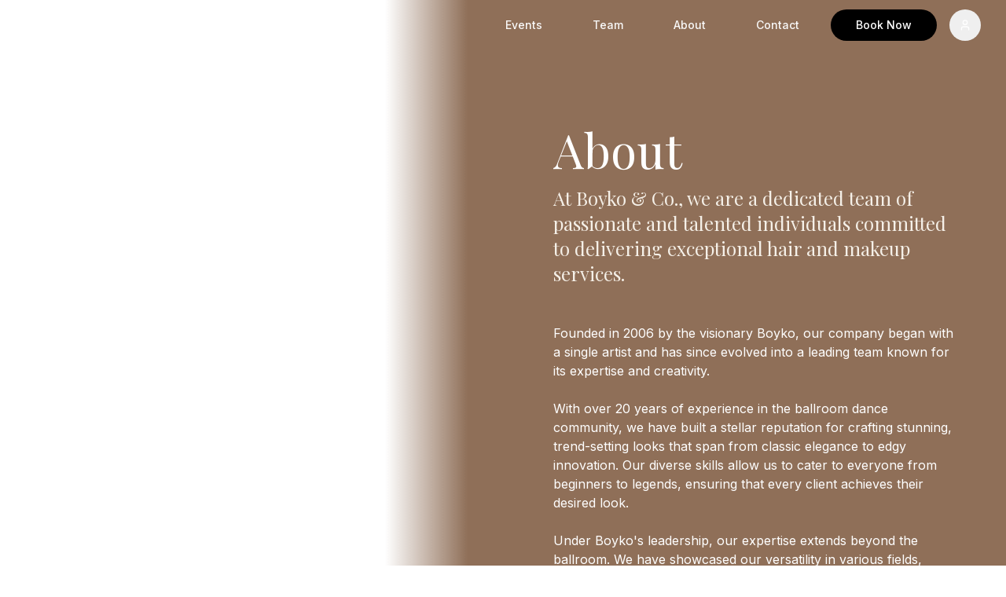

--- FILE ---
content_type: text/html; charset=utf-8
request_url: https://www.boyko.co/about
body_size: 6323
content:
<!DOCTYPE html><html lang="en" class="inter_5c9be877-module__g6I3KW__variable playfair_display_c4594871-module__n9gsMW__variable Root"><head><meta charSet="utf-8"/><meta name="viewport" content="width=device-width, initial-scale=1"/><link rel="preload" as="image" imageSrcSet="/_next/image?url=%2Fimages%2Fboyko-about.webp&amp;w=384&amp;q=75 384w, /_next/image?url=%2Fimages%2Fboyko-about.webp&amp;w=640&amp;q=75 640w, /_next/image?url=%2Fimages%2Fboyko-about.webp&amp;w=750&amp;q=75 750w, /_next/image?url=%2Fimages%2Fboyko-about.webp&amp;w=828&amp;q=75 828w, /_next/image?url=%2Fimages%2Fboyko-about.webp&amp;w=1080&amp;q=75 1080w, /_next/image?url=%2Fimages%2Fboyko-about.webp&amp;w=1200&amp;q=75 1200w, /_next/image?url=%2Fimages%2Fboyko-about.webp&amp;w=1920&amp;q=75 1920w, /_next/image?url=%2Fimages%2Fboyko-about.webp&amp;w=2048&amp;q=75 2048w, /_next/image?url=%2Fimages%2Fboyko-about.webp&amp;w=3840&amp;q=75 3840w" imageSizes="50vw"/><link rel="preload" as="image" imageSrcSet="/_next/image?url=%2Fimages%2Fboyko-about.webp&amp;w=640&amp;q=75 640w, /_next/image?url=%2Fimages%2Fboyko-about.webp&amp;w=750&amp;q=75 750w, /_next/image?url=%2Fimages%2Fboyko-about.webp&amp;w=828&amp;q=75 828w, /_next/image?url=%2Fimages%2Fboyko-about.webp&amp;w=1080&amp;q=75 1080w, /_next/image?url=%2Fimages%2Fboyko-about.webp&amp;w=1200&amp;q=75 1200w, /_next/image?url=%2Fimages%2Fboyko-about.webp&amp;w=1920&amp;q=75 1920w, /_next/image?url=%2Fimages%2Fboyko-about.webp&amp;w=2048&amp;q=75 2048w, /_next/image?url=%2Fimages%2Fboyko-about.webp&amp;w=3840&amp;q=75 3840w" imageSizes="100vw"/><link rel="stylesheet" href="/_next/static/chunks/4e8eb941345486a7.css?dpl=dpl_8CQf61FuYSfLPVjGA7ZefxkHjHEX" data-precedence="next"/><link rel="stylesheet" href="/_next/static/chunks/db6d436521020071.css?dpl=dpl_8CQf61FuYSfLPVjGA7ZefxkHjHEX" data-precedence="next"/><link rel="stylesheet" href="/_next/static/chunks/61f8e86e8729533d.css?dpl=dpl_8CQf61FuYSfLPVjGA7ZefxkHjHEX" data-precedence="next"/><link rel="preload" as="script" fetchPriority="low" href="/_next/static/chunks/5c329f16e74e4e35.js?dpl=dpl_8CQf61FuYSfLPVjGA7ZefxkHjHEX"/><script src="/_next/static/chunks/0e512ee33f6359b0.js?dpl=dpl_8CQf61FuYSfLPVjGA7ZefxkHjHEX" async=""></script><script src="/_next/static/chunks/cdc9cc8aad476138.js?dpl=dpl_8CQf61FuYSfLPVjGA7ZefxkHjHEX" async=""></script><script src="/_next/static/chunks/f211ad37efc4583c.js?dpl=dpl_8CQf61FuYSfLPVjGA7ZefxkHjHEX" async=""></script><script src="/_next/static/chunks/eb5c283bcf5fe3ff.js?dpl=dpl_8CQf61FuYSfLPVjGA7ZefxkHjHEX" async=""></script><script src="/_next/static/chunks/c2e3ffe170d631ee.js?dpl=dpl_8CQf61FuYSfLPVjGA7ZefxkHjHEX" async=""></script><script src="/_next/static/chunks/turbopack-4c420231961635dc.js?dpl=dpl_8CQf61FuYSfLPVjGA7ZefxkHjHEX" async=""></script><script src="/_next/static/chunks/1282e35326e38e09.js?dpl=dpl_8CQf61FuYSfLPVjGA7ZefxkHjHEX" async=""></script><script src="/_next/static/chunks/a0ef1180e7c93708.js?dpl=dpl_8CQf61FuYSfLPVjGA7ZefxkHjHEX" async=""></script><script src="/_next/static/chunks/c9813274541c3537.js?dpl=dpl_8CQf61FuYSfLPVjGA7ZefxkHjHEX" async=""></script><script src="/_next/static/chunks/633c60bee10cc269.js?dpl=dpl_8CQf61FuYSfLPVjGA7ZefxkHjHEX" async=""></script><script src="/_next/static/chunks/f7ff2a0283e451a7.js?dpl=dpl_8CQf61FuYSfLPVjGA7ZefxkHjHEX" async=""></script><script src="/_next/static/chunks/8e6f6391d3c96c6c.js?dpl=dpl_8CQf61FuYSfLPVjGA7ZefxkHjHEX" async=""></script><script src="/_next/static/chunks/724ce4a3da305230.js?dpl=dpl_8CQf61FuYSfLPVjGA7ZefxkHjHEX" async=""></script><script src="/_next/static/chunks/0247a4c953236ca4.js?dpl=dpl_8CQf61FuYSfLPVjGA7ZefxkHjHEX" async=""></script><script src="/_next/static/chunks/4bbe9093bf3a3b1d.js?dpl=dpl_8CQf61FuYSfLPVjGA7ZefxkHjHEX" async=""></script><script src="/_next/static/chunks/c0ce6d0fbbe7dc01.js?dpl=dpl_8CQf61FuYSfLPVjGA7ZefxkHjHEX" async=""></script><script src="/_next/static/chunks/708bf5abc60f139c.js?dpl=dpl_8CQf61FuYSfLPVjGA7ZefxkHjHEX" async=""></script><script src="/_next/static/chunks/eface68d14f3c635.js?dpl=dpl_8CQf61FuYSfLPVjGA7ZefxkHjHEX" async=""></script><script src="/_next/static/chunks/c7d38587c1e37242.js?dpl=dpl_8CQf61FuYSfLPVjGA7ZefxkHjHEX" async=""></script><script src="/_next/static/chunks/d745308ae47d5c2a.js?dpl=dpl_8CQf61FuYSfLPVjGA7ZefxkHjHEX" async=""></script><script src="/_next/static/chunks/e6b1fc55ff26004f.js?dpl=dpl_8CQf61FuYSfLPVjGA7ZefxkHjHEX" async=""></script><script src="/_next/static/chunks/e1ca90801b2a70d9.js?dpl=dpl_8CQf61FuYSfLPVjGA7ZefxkHjHEX" async=""></script><script src="/_next/static/chunks/d96012bcfc98706a.js?dpl=dpl_8CQf61FuYSfLPVjGA7ZefxkHjHEX" async=""></script><script src="/_next/static/chunks/d80b3790a119a285.js?dpl=dpl_8CQf61FuYSfLPVjGA7ZefxkHjHEX" async=""></script><script src="/_next/static/chunks/ed7f39ee6e0fce11.js?dpl=dpl_8CQf61FuYSfLPVjGA7ZefxkHjHEX" async=""></script><script src="/_next/static/chunks/c39697c8fa3025b9.js?dpl=dpl_8CQf61FuYSfLPVjGA7ZefxkHjHEX" async=""></script><title>Boyko &amp; Co.</title><meta name="description" content="Prestigious Hair and Makeup services for dance competitions"/><link rel="icon" href="/favicon.ico?favicon.df1094cf.ico" sizes="256x256" type="image/x-icon"/><meta name="next-size-adjust" content=""/><script src="/_next/static/chunks/a6dad97d9634a72d.js?dpl=dpl_8CQf61FuYSfLPVjGA7ZefxkHjHEX" noModule=""></script></head><body class="bg-background text-foreground"><div hidden=""><!--$--><!--/$--></div><script>((a,b,c,d,e,f,g,h)=>{let i=document.documentElement,j=["light","dark"];function k(b){var c;(Array.isArray(a)?a:[a]).forEach(a=>{let c="class"===a,d=c&&f?e.map(a=>f[a]||a):e;c?(i.classList.remove(...d),i.classList.add(f&&f[b]?f[b]:b)):i.setAttribute(a,b)}),c=b,h&&j.includes(c)&&(i.style.colorScheme=c)}if(d)k(d);else try{let a=localStorage.getItem(b)||c,d=g&&"system"===a?window.matchMedia("(prefers-color-scheme: dark)").matches?"dark":"light":a;k(d)}catch(a){}})("class","theme","system",null,["light","dark"],null,true,true)</script><main class="min-h-screen flex flex-col"><header class="w-full transition-all duration-300 bg-transparent absolute top-0 left-0 z-50 dark"><div class="px-4 sm:px-6 lg:px-8 py-3 w-full mx-auto"><div class="flex items-center justify-between"><div class="flex flex-col relative grow gap-0"><a class="text-2xl font-semibold tracking-tighter transition-colors duration-300 grow text-white" href="/">Boyko &amp; Co.</a><span class="absolute top-8 w-100 text-md font-sans font-medium tracking-tight transition-colors duration-300 hidden md:block text-white opacity-60">It&#x27;s all in the hands.</span></div><nav class="hidden md:block" aria-label="Main navigation"><ul class="flex items-center space-x-4 text-white"><li><a class="inline-flex items-center justify-center gap-2 whitespace-nowrap text-sm font-medium ring-offset-background transition-colors focus-visible:outline-none focus-visible:ring-2 focus-visible:ring-ring focus-visible:ring-offset-2 disabled:pointer-events-none disabled:opacity-50 [&amp;_svg]:pointer-events-none [&amp;_svg]:size-4 [&amp;_svg]:shrink-0 text-secondary-foreground px-4 py-2 rounded-full bg-transparent hover:bg-white/20 [&amp;[aria-current=&#x27;page&#x27;]]:bg-white/20 dark:hover:bg-white/20 dark:[&amp;[aria-current=&#x27;page&#x27;]]:bg-white/20 h-8" href="/events"><span class="px-2">Events</span></a></li><li><a class="inline-flex items-center justify-center gap-2 whitespace-nowrap text-sm font-medium ring-offset-background transition-colors focus-visible:outline-none focus-visible:ring-2 focus-visible:ring-ring focus-visible:ring-offset-2 disabled:pointer-events-none disabled:opacity-50 [&amp;_svg]:pointer-events-none [&amp;_svg]:size-4 [&amp;_svg]:shrink-0 text-secondary-foreground px-4 py-2 rounded-full bg-transparent hover:bg-white/20 [&amp;[aria-current=&#x27;page&#x27;]]:bg-white/20 dark:hover:bg-white/20 dark:[&amp;[aria-current=&#x27;page&#x27;]]:bg-white/20 h-8" href="/team"><span class="px-2">Team</span></a></li><li><a aria-current="page" class="inline-flex items-center justify-center gap-2 whitespace-nowrap text-sm font-medium ring-offset-background transition-colors focus-visible:outline-none focus-visible:ring-2 focus-visible:ring-ring focus-visible:ring-offset-2 disabled:pointer-events-none disabled:opacity-50 [&amp;_svg]:pointer-events-none [&amp;_svg]:size-4 [&amp;_svg]:shrink-0 text-secondary-foreground px-4 py-2 rounded-full bg-transparent hover:bg-white/20 [&amp;[aria-current=&#x27;page&#x27;]]:bg-white/20 dark:hover:bg-white/20 dark:[&amp;[aria-current=&#x27;page&#x27;]]:bg-white/20 h-8" href="/about"><span class="px-2">About</span></a></li><li><a class="inline-flex items-center justify-center gap-2 whitespace-nowrap text-sm font-medium ring-offset-background transition-colors focus-visible:outline-none focus-visible:ring-2 focus-visible:ring-ring focus-visible:ring-offset-2 disabled:pointer-events-none disabled:opacity-50 [&amp;_svg]:pointer-events-none [&amp;_svg]:size-4 [&amp;_svg]:shrink-0 text-secondary-foreground px-4 py-2 rounded-full bg-transparent hover:bg-white/20 [&amp;[aria-current=&#x27;page&#x27;]]:bg-white/20 dark:hover:bg-white/20 dark:[&amp;[aria-current=&#x27;page&#x27;]]:bg-white/20 h-8" href="/contact"><span class="px-2">Contact</span></a></li><li><a class="inline-flex items-center justify-center gap-2 whitespace-nowrap text-sm font-medium ring-offset-background focus-visible:outline-none focus-visible:ring-2 focus-visible:ring-ring focus-visible:ring-offset-2 disabled:pointer-events-none disabled:opacity-50 [&amp;_svg]:pointer-events-none [&amp;_svg]:size-4 [&amp;_svg]:shrink-0 h-10 px-4 py-2 rounded-full relative overflow-hidden bg-black text-white transition-all hover:scale-105 hover:bg-black" href="/booking"><span class="px-4">Book Now</span></a></li><li><button class="inline-flex items-center justify-center gap-2 whitespace-nowrap text-sm font-medium ring-offset-background transition-colors focus-visible:outline-none focus-visible:ring-2 focus-visible:ring-ring focus-visible:ring-offset-2 disabled:pointer-events-none disabled:opacity-50 [&amp;_svg]:pointer-events-none [&amp;_svg]:size-4 [&amp;_svg]:shrink-0 hover:bg-accent hover:text-accent-foreground h-10 w-10 rounded-full" aria-label="Login or register" type="button" aria-haspopup="dialog" aria-expanded="false" aria-controls="radix-_R_76bplb_" data-state="closed"><svg xmlns="http://www.w3.org/2000/svg" width="24" height="24" viewBox="0 0 24 24" fill="none" stroke="currentColor" stroke-width="2" stroke-linecap="round" stroke-linejoin="round" class="lucide lucide-user h-5 w-5"><path d="M19 21v-2a4 4 0 0 0-4-4H9a4 4 0 0 0-4 4v2"></path><circle cx="12" cy="7" r="4"></circle></svg></button></li></ul></nav><div class="flex items-center space-x-4 md:hidden"><div class="text-white"><button class="inline-flex items-center justify-center gap-2 whitespace-nowrap text-sm font-medium ring-offset-background transition-colors focus-visible:outline-none focus-visible:ring-2 focus-visible:ring-ring focus-visible:ring-offset-2 disabled:pointer-events-none disabled:opacity-50 [&amp;_svg]:pointer-events-none [&amp;_svg]:size-4 [&amp;_svg]:shrink-0 hover:bg-accent hover:text-accent-foreground h-10 w-10 rounded-full" aria-label="Login or register" type="button" aria-haspopup="dialog" aria-expanded="false" aria-controls="radix-_R_5mbplb_" data-state="closed"><svg xmlns="http://www.w3.org/2000/svg" width="24" height="24" viewBox="0 0 24 24" fill="none" stroke="currentColor" stroke-width="2" stroke-linecap="round" stroke-linejoin="round" class="lucide lucide-user h-5 w-5"><path d="M19 21v-2a4 4 0 0 0-4-4H9a4 4 0 0 0-4 4v2"></path><circle cx="12" cy="7" r="4"></circle></svg></button></div><div class="text-white"><button class="inline-flex items-center justify-center gap-2 whitespace-nowrap text-sm font-medium ring-offset-background transition-colors focus-visible:outline-none focus-visible:ring-2 focus-visible:ring-ring focus-visible:ring-offset-2 disabled:pointer-events-none disabled:opacity-50 [&amp;_svg]:pointer-events-none [&amp;_svg]:size-4 [&amp;_svg]:shrink-0 hover:text-accent-foreground h-10 w-10 relative z-50 rounded-full text-white hover:bg-white/20" aria-label="Open navigation menu" type="button" aria-haspopup="dialog" aria-expanded="false" aria-controls="radix-_R_7mbplb_" data-state="closed"><svg xmlns="http://www.w3.org/2000/svg" width="24" height="24" viewBox="0 0 24 24" fill="none" stroke="currentColor" stroke-width="2" stroke-linecap="round" stroke-linejoin="round" class="lucide lucide-menu h-5 w-5"><line x1="4" x2="20" y1="12" y2="12"></line><line x1="4" x2="20" y1="6" y2="6"></line><line x1="4" x2="20" y1="18" y2="18"></line></svg></button></div></div></div></div></header><div class="relative min-h-screen w-full"><div class="hidden md:flex min-h-screen"><div class="relative w-1/2 about-module__RHdmUW__imageContainer"><div class="absolute inset-0 left-0"><img alt="Boyko with gold jewelry styling hair" decoding="async" data-nimg="fill" class="object-cover" style="position:absolute;height:100%;width:100%;left:0;top:0;right:0;bottom:0;color:transparent" sizes="50vw" srcSet="/_next/image?url=%2Fimages%2Fboyko-about.webp&amp;w=384&amp;q=75 384w, /_next/image?url=%2Fimages%2Fboyko-about.webp&amp;w=640&amp;q=75 640w, /_next/image?url=%2Fimages%2Fboyko-about.webp&amp;w=750&amp;q=75 750w, /_next/image?url=%2Fimages%2Fboyko-about.webp&amp;w=828&amp;q=75 828w, /_next/image?url=%2Fimages%2Fboyko-about.webp&amp;w=1080&amp;q=75 1080w, /_next/image?url=%2Fimages%2Fboyko-about.webp&amp;w=1200&amp;q=75 1200w, /_next/image?url=%2Fimages%2Fboyko-about.webp&amp;w=1920&amp;q=75 1920w, /_next/image?url=%2Fimages%2Fboyko-about.webp&amp;w=2048&amp;q=75 2048w, /_next/image?url=%2Fimages%2Fboyko-about.webp&amp;w=3840&amp;q=75 3840w" src="/_next/image?url=%2Fimages%2Fboyko-about.webp&amp;w=3840&amp;q=75"/></div></div><div class="w-1/2 py-16 px-12 lg:px-16 bg-[#8f6f58] pt-[10em]"><div class="max-w-xl space-y-8 md:space-y-12 text-white"><div class="space-y-4"><h1 class="font-serif text-4xl md:text-5xl lg:text-6xl text-white">About</h1><p class="font-serif text-xl md:text-2xl text-boyko-beige-100 leading-relaxed">At Boyko &amp; Co., we are a dedicated team of passionate and talented individuals committed to delivering exceptional hair and makeup services.</p></div><div class="space-y-6 text-white"><p>Founded in 2006 by the visionary Boyko, our company began with a single artist and has since evolved into a leading team known for its expertise and creativity.</p><p>With over 20 years of experience in the ballroom dance community, we have built a stellar reputation for crafting stunning, trend-setting looks that span from classic elegance to edgy innovation. Our diverse skills allow us to cater to everyone from beginners to legends, ensuring that every client achieves their desired look.</p><p>Under Boyko&#x27;s leadership, our expertise extends beyond the ballroom. We have showcased our versatility in various fields, including fashion, television, and private events. Notably, we were featured on Bravo TV&#x27;s &quot;Dancing Queens,&quot; where our team had the opportunity to bring our unique flair to a broader audience. Our experience in wedding and fashion styling further highlights our adaptability and commitment to meeting the unique needs of each client.</p><p>At Boyko &amp; Co., our team of hairstylists and makeup artists is nothing short of extraordinary. Each member brings a wealth of talent, creativity, and dedication to their craft, ensuring that every client receives a personalized and exceptional experience. Our stylists and artists are not only skilled professionals but also passionate artists who stay ahead of trends and continuously refine their techniques. Their commitment to excellence is evident in every look they create, from timeless classics to cutting-edge styles. Their collaborative spirit and attention to detail mean that each client&#x27;s vision is brought to life with precision and artistry. Whether preparing for a grand event, a special occasion, or a personal makeover, our team&#x27;s unparalleled expertise ensures that you will always leave feeling confident, radiant, and absolutely fabulous.</p></div><div class="flex flex-col sm:flex-row gap-4 pt-4 dark "><a class="inline-flex items-center justify-center gap-2 whitespace-nowrap font-medium ring-offset-background transition-colors focus-visible:outline-none focus-visible:ring-2 focus-visible:ring-ring focus-visible:ring-offset-2 disabled:pointer-events-none disabled:opacity-50 [&amp;_svg]:pointer-events-none [&amp;_svg]:size-4 [&amp;_svg]:shrink-0 h-11 px-8 text-base bg-white text-[#8f6f58] hover:bg-white/90 rounded-full" href="/events">Book Now</a><a class="inline-flex items-center justify-center gap-2 whitespace-nowrap font-medium ring-offset-background transition-colors focus-visible:outline-none focus-visible:ring-2 focus-visible:ring-ring focus-visible:ring-offset-2 disabled:pointer-events-none disabled:opacity-50 [&amp;_svg]:pointer-events-none [&amp;_svg]:size-4 [&amp;_svg]:shrink-0 border hover:text-accent-foreground h-11 px-8 text-base border-white text-white bg-transparent hover:bg-white/10 rounded-full" href="/events">See Covered Events</a></div></div></div></div><div class="md:hidden relative"><div class="fixed inset-0 z-0"><img alt="Boyko with gold jewelry styling hair" decoding="async" data-nimg="fill" class="object-cover" style="position:absolute;height:100%;width:100%;left:0;top:0;right:0;bottom:0;color:transparent" sizes="100vw" srcSet="/_next/image?url=%2Fimages%2Fboyko-about.webp&amp;w=640&amp;q=75 640w, /_next/image?url=%2Fimages%2Fboyko-about.webp&amp;w=750&amp;q=75 750w, /_next/image?url=%2Fimages%2Fboyko-about.webp&amp;w=828&amp;q=75 828w, /_next/image?url=%2Fimages%2Fboyko-about.webp&amp;w=1080&amp;q=75 1080w, /_next/image?url=%2Fimages%2Fboyko-about.webp&amp;w=1200&amp;q=75 1200w, /_next/image?url=%2Fimages%2Fboyko-about.webp&amp;w=1920&amp;q=75 1920w, /_next/image?url=%2Fimages%2Fboyko-about.webp&amp;w=2048&amp;q=75 2048w, /_next/image?url=%2Fimages%2Fboyko-about.webp&amp;w=3840&amp;q=75 3840w" src="/_next/image?url=%2Fimages%2Fboyko-about.webp&amp;w=3840&amp;q=75"/></div><div class="relative z-10 mt-[50vh] bg-[#8f6f58] rounded-t-3xl shadow-lg"><div class="px-6 py-8 space-y-6 text-white"><div class="space-y-4"><h1 class="font-serif text-3xl text-white">About</h1><h2 class="font-serif text-xl text-boyko-beige-100">Boyko &amp; Co.</h2><p class="font-serif text-lg text-boyko-beige-100 leading-relaxed">At Boyko &amp; Co., we are a dedicated team of passionate and talented individuals committed to delivering exceptional hair and makeup services.</p></div><div class="space-y-4 text-white"><p>Founded in 2006 by the visionary Boyko, our company began with a single artist and has since evolved into a leading team known for its expertise and creativity.</p><p>With over 20 years of experience in the ballroom dance community, we have built a stellar reputation for crafting stunning, trend-setting looks that span from classic elegance to edgy innovation.</p><p>Under Boyko&#x27;s leadership, our expertise extends beyond the ballroom. We have showcased our versatility in various fields, including fashion, television, and private events.</p><p>At Boyko &amp; Co., our team of hairstylists and makeup artists is nothing short of extraordinary. Each member brings a wealth of talent, creativity, and dedication to their craft, ensuring that every client receives a personalized and exceptional experience.</p></div><div class="flex flex-col gap-3 pt-4"><a class="inline-flex items-center justify-center gap-2 whitespace-nowrap font-medium ring-offset-background transition-colors focus-visible:outline-none focus-visible:ring-2 focus-visible:ring-ring focus-visible:ring-offset-2 disabled:pointer-events-none disabled:opacity-50 [&amp;_svg]:pointer-events-none [&amp;_svg]:size-4 [&amp;_svg]:shrink-0 h-11 px-8 text-base bg-white text-[#8f6f58] hover:bg-white/90 rounded-full" href="/events">Book Now</a><a class="inline-flex items-center justify-center gap-2 whitespace-nowrap font-medium ring-offset-background transition-colors focus-visible:outline-none focus-visible:ring-2 focus-visible:ring-ring focus-visible:ring-offset-2 disabled:pointer-events-none disabled:opacity-50 [&amp;_svg]:pointer-events-none [&amp;_svg]:size-4 [&amp;_svg]:shrink-0 border hover:text-accent-foreground h-11 px-8 text-base border-white text-white bg-transparent hover:bg-white/10 rounded-full" href="/events">See Covered Events</a></div></div></div></div></div><!--$--><!--/$--></main><section aria-label="Notifications alt+T" tabindex="-1" aria-live="polite" aria-relevant="additions text" aria-atomic="false"></section><!--$--><!--/$--><!--$--><!--/$--><script src="/_next/static/chunks/5c329f16e74e4e35.js?dpl=dpl_8CQf61FuYSfLPVjGA7ZefxkHjHEX" id="_R_" async=""></script><script>(self.__next_f=self.__next_f||[]).push([0])</script><script>self.__next_f.push([1,"1:\"$Sreact.fragment\"\n3:I[264229,[\"/_next/static/chunks/1282e35326e38e09.js?dpl=dpl_8CQf61FuYSfLPVjGA7ZefxkHjHEX\",\"/_next/static/chunks/a0ef1180e7c93708.js?dpl=dpl_8CQf61FuYSfLPVjGA7ZefxkHjHEX\",\"/_next/static/chunks/c9813274541c3537.js?dpl=dpl_8CQf61FuYSfLPVjGA7ZefxkHjHEX\",\"/_next/static/chunks/633c60bee10cc269.js?dpl=dpl_8CQf61FuYSfLPVjGA7ZefxkHjHEX\",\"/_next/static/chunks/f7ff2a0283e451a7.js?dpl=dpl_8CQf61FuYSfLPVjGA7ZefxkHjHEX\",\"/_next/static/chunks/8e6f6391d3c96c6c.js?dpl=dpl_8CQf61FuYSfLPVjGA7ZefxkHjHEX\",\"/_next/static/chunks/724ce4a3da305230.js?dpl=dpl_8CQf61FuYSfLPVjGA7ZefxkHjHEX\",\"/_next/static/chunks/0247a4c953236ca4.js?dpl=dpl_8CQf61FuYSfLPVjGA7ZefxkHjHEX\",\"/_next/static/chunks/4bbe9093bf3a3b1d.js?dpl=dpl_8CQf61FuYSfLPVjGA7ZefxkHjHEX\",\"/_next/static/chunks/c0ce6d0fbbe7dc01.js?dpl=dpl_8CQf61FuYSfLPVjGA7ZefxkHjHEX\",\"/_next/static/chunks/708bf5abc60f139c.js?dpl=dpl_8CQf61FuYSfLPVjGA7ZefxkHjHEX\",\"/_next/static/chunks/eface68d14f3c635.js?dpl=dpl_8CQf61FuYSfLPVjGA7ZefxkHjHEX\",\"/_next/static/chunks/c7d38587c1e37242.js?dpl=dpl_8CQf61FuYSfLPVjGA7ZefxkHjHEX\",\"/_next/static/chunks/d745308ae47d5c2a.js?dpl=dpl_8CQf61FuYSfLPVjGA7ZefxkHjHEX\",\"/_next/static/chunks/e6b1fc55ff26004f.js?dpl=dpl_8CQf61FuYSfLPVjGA7ZefxkHjHEX\",\"/_next/static/chunks/e1ca90801b2a70d9.js?dpl=dpl_8CQf61FuYSfLPVjGA7ZefxkHjHEX\"],\"Header\"]\n4:I[339756,[\"/_next/static/chunks/d96012bcfc98706a.js?dpl=dpl_8CQf61FuYSfLPVjGA7ZefxkHjHEX\",\"/_next/static/chunks/d80b3790a119a285.js?dpl=dpl_8CQf61FuYSfLPVjGA7ZefxkHjHEX\"],\"default\"]\n5:I[837457,[\"/_next/static/chunks/d96012bcfc98706a.js?dpl=dpl_8CQf61FuYSfLPVjGA7ZefxkHjHEX\",\"/_next/static/chunks/d80b3790a119a285.js?dpl=dpl_8CQf61FuYSfLPVjGA7ZefxkHjHEX\"],\"default\"]\n6:I[636768,[\"/_next/static/chunks/1282e35326e38e09.js?dpl=dpl_8CQf61FuYSfLPVjGA7ZefxkHjHEX\",\"/_next/static/chunks/a0ef1180e7c93708.js?dpl=dpl_8CQf61FuYSfLPVjGA7ZefxkHjHEX\",\"/_next/static/chunks/c9813274541c3537.js?dpl=dpl_8CQf61FuYSfLPVjGA7ZefxkHjHEX\",\"/_next/static/chunks/633c60bee10cc269.js?dpl=dpl_8CQf61FuYSfLPVjGA7ZefxkHjHEX\",\"/_next/static/chunks/f7ff2a0283e451a7.js?dpl=dpl_8CQf61FuYSfLPVjGA7ZefxkHjHEX\",\"/_next/static/chunks/8e6f6391d3c96c6c.js?dpl=dpl_8CQf61FuYSfLPVjGA7ZefxkHjHEX\",\"/_next/static/chunks/724ce4a3da305230.js?dpl=dpl_8CQf61FuYSfLPVjGA7ZefxkHjHEX\",\"/_next/static/chunks/0247a4c953236ca4.js?dpl=dpl_8CQf61FuYSfLPVjGA7ZefxkHjHEX\",\"/_next/static/chunks/4bbe9093bf3a3b1d.js?dpl=dpl_8CQf61FuYSfLPVjGA7ZefxkHjHEX\",\"/_next/static/chunks/c0ce6d0fbbe7dc01.js?dpl=dpl_8CQf61FuYSfLPVjGA7ZefxkHjHEX\",\"/_next/static/chunks/708bf5abc60f139c.js?dpl=dpl_8CQf61FuYSfLPVjGA7ZefxkHjHEX\",\"/_next/static/chunks/ed7f39ee6e0fce11.js?dpl=dpl_8CQf61FuYSfLPVjGA7ZefxkHjHEX\"],\"default\"]\n"])</script><script>self.__next_f.push([1,"7:I[605500,[\"/_next/static/chunks/1282e35326e38e09.js?dpl=dpl_8CQf61FuYSfLPVjGA7ZefxkHjHEX\",\"/_next/static/chunks/a0ef1180e7c93708.js?dpl=dpl_8CQf61FuYSfLPVjGA7ZefxkHjHEX\",\"/_next/static/chunks/c9813274541c3537.js?dpl=dpl_8CQf61FuYSfLPVjGA7ZefxkHjHEX\",\"/_next/static/chunks/633c60bee10cc269.js?dpl=dpl_8CQf61FuYSfLPVjGA7ZefxkHjHEX\",\"/_next/static/chunks/f7ff2a0283e451a7.js?dpl=dpl_8CQf61FuYSfLPVjGA7ZefxkHjHEX\",\"/_next/static/chunks/8e6f6391d3c96c6c.js?dpl=dpl_8CQf61FuYSfLPVjGA7ZefxkHjHEX\",\"/_next/static/chunks/724ce4a3da305230.js?dpl=dpl_8CQf61FuYSfLPVjGA7ZefxkHjHEX\",\"/_next/static/chunks/0247a4c953236ca4.js?dpl=dpl_8CQf61FuYSfLPVjGA7ZefxkHjHEX\",\"/_next/static/chunks/4bbe9093bf3a3b1d.js?dpl=dpl_8CQf61FuYSfLPVjGA7ZefxkHjHEX\",\"/_next/static/chunks/c0ce6d0fbbe7dc01.js?dpl=dpl_8CQf61FuYSfLPVjGA7ZefxkHjHEX\",\"/_next/static/chunks/708bf5abc60f139c.js?dpl=dpl_8CQf61FuYSfLPVjGA7ZefxkHjHEX\",\"/_next/static/chunks/eface68d14f3c635.js?dpl=dpl_8CQf61FuYSfLPVjGA7ZefxkHjHEX\",\"/_next/static/chunks/c7d38587c1e37242.js?dpl=dpl_8CQf61FuYSfLPVjGA7ZefxkHjHEX\",\"/_next/static/chunks/d745308ae47d5c2a.js?dpl=dpl_8CQf61FuYSfLPVjGA7ZefxkHjHEX\",\"/_next/static/chunks/e6b1fc55ff26004f.js?dpl=dpl_8CQf61FuYSfLPVjGA7ZefxkHjHEX\",\"/_next/static/chunks/e1ca90801b2a70d9.js?dpl=dpl_8CQf61FuYSfLPVjGA7ZefxkHjHEX\",\"/_next/static/chunks/c39697c8fa3025b9.js?dpl=dpl_8CQf61FuYSfLPVjGA7ZefxkHjHEX\"],\"Image\"]\n"])</script><script>self.__next_f.push([1,"f:I[168027,[],\"default\"]\n"])</script><script>self.__next_f.push([1,"10:I[522016,[\"/_next/static/chunks/1282e35326e38e09.js?dpl=dpl_8CQf61FuYSfLPVjGA7ZefxkHjHEX\",\"/_next/static/chunks/a0ef1180e7c93708.js?dpl=dpl_8CQf61FuYSfLPVjGA7ZefxkHjHEX\",\"/_next/static/chunks/c9813274541c3537.js?dpl=dpl_8CQf61FuYSfLPVjGA7ZefxkHjHEX\",\"/_next/static/chunks/633c60bee10cc269.js?dpl=dpl_8CQf61FuYSfLPVjGA7ZefxkHjHEX\",\"/_next/static/chunks/f7ff2a0283e451a7.js?dpl=dpl_8CQf61FuYSfLPVjGA7ZefxkHjHEX\",\"/_next/static/chunks/8e6f6391d3c96c6c.js?dpl=dpl_8CQf61FuYSfLPVjGA7ZefxkHjHEX\",\"/_next/static/chunks/724ce4a3da305230.js?dpl=dpl_8CQf61FuYSfLPVjGA7ZefxkHjHEX\",\"/_next/static/chunks/0247a4c953236ca4.js?dpl=dpl_8CQf61FuYSfLPVjGA7ZefxkHjHEX\",\"/_next/static/chunks/4bbe9093bf3a3b1d.js?dpl=dpl_8CQf61FuYSfLPVjGA7ZefxkHjHEX\",\"/_next/static/chunks/c0ce6d0fbbe7dc01.js?dpl=dpl_8CQf61FuYSfLPVjGA7ZefxkHjHEX\",\"/_next/static/chunks/708bf5abc60f139c.js?dpl=dpl_8CQf61FuYSfLPVjGA7ZefxkHjHEX\",\"/_next/static/chunks/eface68d14f3c635.js?dpl=dpl_8CQf61FuYSfLPVjGA7ZefxkHjHEX\",\"/_next/static/chunks/c7d38587c1e37242.js?dpl=dpl_8CQf61FuYSfLPVjGA7ZefxkHjHEX\",\"/_next/static/chunks/d745308ae47d5c2a.js?dpl=dpl_8CQf61FuYSfLPVjGA7ZefxkHjHEX\",\"/_next/static/chunks/e6b1fc55ff26004f.js?dpl=dpl_8CQf61FuYSfLPVjGA7ZefxkHjHEX\",\"/_next/static/chunks/e1ca90801b2a70d9.js?dpl=dpl_8CQf61FuYSfLPVjGA7ZefxkHjHEX\",\"/_next/static/chunks/c39697c8fa3025b9.js?dpl=dpl_8CQf61FuYSfLPVjGA7ZefxkHjHEX\"],\"\"]\n"])</script><script>self.__next_f.push([1,"11:I[897367,[\"/_next/static/chunks/d96012bcfc98706a.js?dpl=dpl_8CQf61FuYSfLPVjGA7ZefxkHjHEX\",\"/_next/static/chunks/d80b3790a119a285.js?dpl=dpl_8CQf61FuYSfLPVjGA7ZefxkHjHEX\"],\"OutletBoundary\"]\n12:\"$Sreact.suspense\"\n14:I[897367,[\"/_next/static/chunks/d96012bcfc98706a.js?dpl=dpl_8CQf61FuYSfLPVjGA7ZefxkHjHEX\",\"/_next/static/chunks/d80b3790a119a285.js?dpl=dpl_8CQf61FuYSfLPVjGA7ZefxkHjHEX\"],\"ViewportBoundary\"]\n16:I[897367,[\"/_next/static/chunks/d96012bcfc98706a.js?dpl=dpl_8CQf61FuYSfLPVjGA7ZefxkHjHEX\",\"/_next/static/chunks/d80b3790a119a285.js?dpl=dpl_8CQf61FuYSfLPVjGA7ZefxkHjHEX\"],\"MetadataBoundary\"]\n18:I[697466,[\"/_next/static/chunks/1282e35326e38e09.js?dpl=dpl_8CQf61FuYSfLPVjGA7ZefxkHjHEX\",\"/_next/static/chunks/a0ef1180e7c93708.js?dpl=dpl_8CQf61FuYSfLPVjGA7ZefxkHjHEX\",\"/_next/static/chunks/c9813274541c3537.js?dpl=dpl_8CQf61FuYSfLPVjGA7ZefxkHjHEX\",\"/_next/static/chunks/633c60bee10cc269.js?dpl=dpl_8CQf61FuYSfLPVjGA7ZefxkHjHEX\",\"/_next/static/chunks/f7ff2a0283e451a7.js?dpl=dpl_8CQf61FuYSfLPVjGA7ZefxkHjHEX\",\"/_next/static/chunks/8e6f6391d3c96c6c.js?dpl=dpl_8CQf61FuYSfLPVjGA7ZefxkHjHEX\",\"/_next/static/chunks/724ce4a3da305230.js?dpl=dpl_8CQf61FuYSfLPVjGA7ZefxkHjHEX\",\"/_next/static/chunks/0247a4c953236ca4.js?dpl=dpl_8CQf61FuYSfLPVjGA7ZefxkHjHEX\",\"/_next/static/chunks/4bbe9093bf3a3b1d.js?dpl=dpl_8CQf61FuYSfLPVjGA7ZefxkHjHEX\",\"/_next/static/chunks/c0ce6d0fbbe7dc01.js?dpl=dpl_8CQf61FuYSfLPVjGA7ZefxkHjHEX\",\"/_next/static/chunks/708bf5abc60f139c.js?dpl=dpl_8CQf61FuYSfLPVjGA7ZefxkHjHEX\"],\"default\"]\n19:I[383642,[\"/_next/static/chunks/1282e35326e38e09.js?dpl=dpl_8CQf61FuYSfLPVjGA7ZefxkHjHEX\",\"/_next/static/chunks/a0ef1180e7c93708.js?dpl=dpl_8CQf61FuYSfLPVjGA7ZefxkHjHEX\",\"/_next/static/chunks/c9813274541c3537.js?dpl=dpl_8CQf61FuYSfLPVjGA7ZefxkHjHEX\",\"/_next/static/chunks/633c60bee10cc269.js?dpl=dpl_8CQf61FuYSfLPVjGA7ZefxkHjHEX\",\"/_next/static/chunks/f7ff2a0283e451a7.js?dpl=dpl_8CQf61FuYSfLPVjGA7ZefxkHjHEX\",\"/_next/static/chunks/8e6f6391d3c96c6c.js?dpl=dpl_8CQf61FuYSfLPVjGA7ZefxkHjHEX\",\"/_next/static/chunks/724ce4a3da305230.js?dpl=dpl_8CQf61FuYSfLPVjGA7ZefxkHjHEX\",\"/_next/static/chunks/0247a4c953236ca4.js?dpl=dpl_8CQf61FuYSfLPVjGA7ZefxkHjHEX\",\"/_next/static/chunks/4bbe9093bf3a3b1d.js?dpl=dpl_8CQf61FuYSfLPVjGA7ZefxkHjHEX\",\"/_next/static/chunks/c0ce6d0fbbe7dc01.js?dpl=dpl_8CQf61FuYSfLPVjGA7ZefxkHjHEX\",\"/_next/static/chunks/708bf5abc60f139c.js?dpl=dpl_8CQf61FuYSfLPVjGA7ZefxkHjHEX\"],\"AuthProvider\"]\n1a:I[203484,[\"/_next/static/chunks/1282e35326e38e09.js?dpl=dpl_8CQf61FuYSfLPVjGA7ZefxkHjHEX\",\"/_next/static/chunks/a0ef1180e7c93708.js?dpl=dpl_8CQf61FuYSfLPVjGA7ZefxkHjHEX\",\"/_next/static/chunks/c9813274541c3537.js?dpl=dpl_8CQf61FuYSfLPVjGA7ZefxkHjHEX\",\"/_next/static/chunks/633c60bee10cc269.js?dpl=dpl_8CQf61FuYSfLPVjGA7ZefxkHjHEX\",\"/_next/static/chunks/f7ff2a0283e451a7.js?dpl=dpl_8CQf61FuYSfLPVjGA7ZefxkHjHEX\",\"/_next/static/chunks/8e6f6391d3c96c6c.js?dpl=dpl_8CQf61FuYSfLPVjGA7ZefxkHjHEX\",\"/_next/static/chunks/724ce4a3da305230.js?dpl=dpl_8CQf61FuYSfLPVjGA7ZefxkHjHEX\",\"/_next/static/chunks/0247a4c953236ca4.js?dpl=dpl_8CQf61FuYSfLPVjGA7ZefxkHjHEX\",\"/_next/static/chunks/4bbe9093bf3a3b1d.js?dpl=dpl_8CQf61FuYSfLPVjGA7ZefxkHjHEX\",\"/_next/static/chunks/c0ce6d0fbbe7dc01.js?dpl=dpl_8CQf61FuYSfLPVjGA7ZefxkHjHEX\",\"/_next/static/chunks/708bf5abc60f139c.js?dpl=dpl_8CQf61FuYSfLPVjGA7ZefxkHjHEX\"],\"Toaster\"]\n1b:I[245115,[\"/_next/static/chunks/1282e35326e38e09.js?dpl=dpl_8CQf61FuYSfLPVjGA7ZefxkHjHEX\",\"/_next/static/chunks/a0ef1180e7c93708.js?dpl=dpl_8CQf61FuYSfLPVjGA7ZefxkHjHEX\",\"/_next/static/chunks/c9813274541c3537.js?dpl=dpl_8CQf61FuYSfLPVjGA7ZefxkHjHEX\",\"/_next/static/chunks/633c60bee10cc269.js?dpl=dpl_8CQf61FuYSfLPVjGA7ZefxkHjHEX\",\"/_next/static/chunks/f7ff2a0283e451a7.js?dpl=dpl_8CQf61FuYSfLPVjGA7ZefxkHjHEX\",\"/_next/static/chunks/8e6f6391d3c96c6c.js?dpl=dpl_8CQf61FuYSfLPVjGA7ZefxkHjHEX\",\"/_next/static/chunks/724ce4a3da305230.js?dpl=dpl_8CQf61FuYSfLPVjGA7ZefxkHjHEX\",\"/_next/static/chunks/0247a4c953236ca4.js?dpl=dpl_8CQf61FuYSfLPVjGA7ZefxkHjHEX\",\"/_next/static/chunks/4bbe9093bf3a3b1d.js?dpl=dpl_8CQf61FuYSfLPVjGA7ZefxkHjHEX\",\"/_next/static/chunks/c0ce6d0fbbe7dc01.js"])</script><script>self.__next_f.push([1,"?dpl=dpl_8CQf61FuYSfLPVjGA7ZefxkHjHEX\",\"/_next/static/chunks/708bf5abc60f139c.js?dpl=dpl_8CQf61FuYSfLPVjGA7ZefxkHjHEX\"],\"default\"]\n1c:I[302355,[\"/_next/static/chunks/1282e35326e38e09.js?dpl=dpl_8CQf61FuYSfLPVjGA7ZefxkHjHEX\",\"/_next/static/chunks/a0ef1180e7c93708.js?dpl=dpl_8CQf61FuYSfLPVjGA7ZefxkHjHEX\",\"/_next/static/chunks/c9813274541c3537.js?dpl=dpl_8CQf61FuYSfLPVjGA7ZefxkHjHEX\",\"/_next/static/chunks/633c60bee10cc269.js?dpl=dpl_8CQf61FuYSfLPVjGA7ZefxkHjHEX\",\"/_next/static/chunks/f7ff2a0283e451a7.js?dpl=dpl_8CQf61FuYSfLPVjGA7ZefxkHjHEX\",\"/_next/static/chunks/8e6f6391d3c96c6c.js?dpl=dpl_8CQf61FuYSfLPVjGA7ZefxkHjHEX\",\"/_next/static/chunks/724ce4a3da305230.js?dpl=dpl_8CQf61FuYSfLPVjGA7ZefxkHjHEX\",\"/_next/static/chunks/0247a4c953236ca4.js?dpl=dpl_8CQf61FuYSfLPVjGA7ZefxkHjHEX\",\"/_next/static/chunks/4bbe9093bf3a3b1d.js?dpl=dpl_8CQf61FuYSfLPVjGA7ZefxkHjHEX\",\"/_next/static/chunks/c0ce6d0fbbe7dc01.js?dpl=dpl_8CQf61FuYSfLPVjGA7ZefxkHjHEX\",\"/_next/static/chunks/708bf5abc60f139c.js?dpl=dpl_8CQf61FuYSfLPVjGA7ZefxkHjHEX\"],\"Analytics\"]\n1d:I[27201,[\"/_next/static/chunks/d96012bcfc98706a.js?dpl=dpl_8CQf61FuYSfLPVjGA7ZefxkHjHEX\",\"/_next/static/chunks/d80b3790a119a285.js?dpl=dpl_8CQf61FuYSfLPVjGA7ZefxkHjHEX\"],\"IconMark\"]\n:HL[\"/_next/static/chunks/4e8eb941345486a7.css?dpl=dpl_8CQf61FuYSfLPVjGA7ZefxkHjHEX\",\"style\"]\n:HL[\"/_next/static/chunks/db6d436521020071.css?dpl=dpl_8CQf61FuYSfLPVjGA7ZefxkHjHEX\",\"style\"]\n:HL[\"/_next/static/media/5a08025815c8c91b-s.p.25165d85.woff2\",\"font\",{\"crossOrigin\":\"\",\"type\":\"font/woff2\"}]\n:HL[\"/_next/static/media/83afe278b6a6bb3c-s.p.3a6ba036.woff2\",\"font\",{\"crossOrigin\":\"\",\"type\":\"font/woff2\"}]\n:HL[\"/_next/static/chunks/61f8e86e8729533d.css?dpl=dpl_8CQf61FuYSfLPVjGA7ZefxkHjHEX\",\"style\"]\n"])</script><script>self.__next_f.push([1,"0:{\"P\":null,\"b\":\"qhw7xtlOB_kv6WKwMuN6x\",\"c\":[\"\",\"about\"],\"q\":\"\",\"i\":false,\"f\":[[[\"\",{\"children\":[\"(public)\",{\"children\":[\"about\",{\"children\":[\"__PAGE__\",{}]}]}]},\"$undefined\",\"$undefined\",true],[[\"$\",\"$1\",\"c\",{\"children\":[[[\"$\",\"link\",\"0\",{\"rel\":\"stylesheet\",\"href\":\"/_next/static/chunks/4e8eb941345486a7.css?dpl=dpl_8CQf61FuYSfLPVjGA7ZefxkHjHEX\",\"precedence\":\"next\",\"crossOrigin\":\"$undefined\",\"nonce\":\"$undefined\"}],[\"$\",\"link\",\"1\",{\"rel\":\"stylesheet\",\"href\":\"/_next/static/chunks/db6d436521020071.css?dpl=dpl_8CQf61FuYSfLPVjGA7ZefxkHjHEX\",\"precedence\":\"next\",\"crossOrigin\":\"$undefined\",\"nonce\":\"$undefined\"}],[\"$\",\"script\",\"script-0\",{\"src\":\"/_next/static/chunks/1282e35326e38e09.js?dpl=dpl_8CQf61FuYSfLPVjGA7ZefxkHjHEX\",\"async\":true,\"nonce\":\"$undefined\"}],[\"$\",\"script\",\"script-1\",{\"src\":\"/_next/static/chunks/a0ef1180e7c93708.js?dpl=dpl_8CQf61FuYSfLPVjGA7ZefxkHjHEX\",\"async\":true,\"nonce\":\"$undefined\"}],[\"$\",\"script\",\"script-2\",{\"src\":\"/_next/static/chunks/c9813274541c3537.js?dpl=dpl_8CQf61FuYSfLPVjGA7ZefxkHjHEX\",\"async\":true,\"nonce\":\"$undefined\"}],[\"$\",\"script\",\"script-3\",{\"src\":\"/_next/static/chunks/633c60bee10cc269.js?dpl=dpl_8CQf61FuYSfLPVjGA7ZefxkHjHEX\",\"async\":true,\"nonce\":\"$undefined\"}],[\"$\",\"script\",\"script-4\",{\"src\":\"/_next/static/chunks/f7ff2a0283e451a7.js?dpl=dpl_8CQf61FuYSfLPVjGA7ZefxkHjHEX\",\"async\":true,\"nonce\":\"$undefined\"}],[\"$\",\"script\",\"script-5\",{\"src\":\"/_next/static/chunks/8e6f6391d3c96c6c.js?dpl=dpl_8CQf61FuYSfLPVjGA7ZefxkHjHEX\",\"async\":true,\"nonce\":\"$undefined\"}],[\"$\",\"script\",\"script-6\",{\"src\":\"/_next/static/chunks/724ce4a3da305230.js?dpl=dpl_8CQf61FuYSfLPVjGA7ZefxkHjHEX\",\"async\":true,\"nonce\":\"$undefined\"}],[\"$\",\"script\",\"script-7\",{\"src\":\"/_next/static/chunks/0247a4c953236ca4.js?dpl=dpl_8CQf61FuYSfLPVjGA7ZefxkHjHEX\",\"async\":true,\"nonce\":\"$undefined\"}],[\"$\",\"script\",\"script-8\",{\"src\":\"/_next/static/chunks/4bbe9093bf3a3b1d.js?dpl=dpl_8CQf61FuYSfLPVjGA7ZefxkHjHEX\",\"async\":true,\"nonce\":\"$undefined\"}],[\"$\",\"script\",\"script-9\",{\"src\":\"/_next/static/chunks/c0ce6d0fbbe7dc01.js?dpl=dpl_8CQf61FuYSfLPVjGA7ZefxkHjHEX\",\"async\":true,\"nonce\":\"$undefined\"}],[\"$\",\"script\",\"script-10\",{\"src\":\"/_next/static/chunks/708bf5abc60f139c.js?dpl=dpl_8CQf61FuYSfLPVjGA7ZefxkHjHEX\",\"async\":true,\"nonce\":\"$undefined\"}]],\"$L2\"]}],{\"children\":[[\"$\",\"$1\",\"c\",{\"children\":[[[\"$\",\"script\",\"script-0\",{\"src\":\"/_next/static/chunks/eface68d14f3c635.js?dpl=dpl_8CQf61FuYSfLPVjGA7ZefxkHjHEX\",\"async\":true,\"nonce\":\"$undefined\"}],[\"$\",\"script\",\"script-1\",{\"src\":\"/_next/static/chunks/c7d38587c1e37242.js?dpl=dpl_8CQf61FuYSfLPVjGA7ZefxkHjHEX\",\"async\":true,\"nonce\":\"$undefined\"}],[\"$\",\"script\",\"script-2\",{\"src\":\"/_next/static/chunks/d745308ae47d5c2a.js?dpl=dpl_8CQf61FuYSfLPVjGA7ZefxkHjHEX\",\"async\":true,\"nonce\":\"$undefined\"}],[\"$\",\"script\",\"script-3\",{\"src\":\"/_next/static/chunks/e6b1fc55ff26004f.js?dpl=dpl_8CQf61FuYSfLPVjGA7ZefxkHjHEX\",\"async\":true,\"nonce\":\"$undefined\"}],[\"$\",\"script\",\"script-4\",{\"src\":\"/_next/static/chunks/e1ca90801b2a70d9.js?dpl=dpl_8CQf61FuYSfLPVjGA7ZefxkHjHEX\",\"async\":true,\"nonce\":\"$undefined\"}]],[\"$\",\"main\",null,{\"className\":\"min-h-screen flex flex-col\",\"children\":[[\"$\",\"$L3\",null,{\"showUserMenu\":true}],[\"$\",\"$L4\",null,{\"parallelRouterKey\":\"children\",\"error\":\"$undefined\",\"errorStyles\":\"$undefined\",\"errorScripts\":\"$undefined\",\"template\":[\"$\",\"$L5\",null,{}],\"templateStyles\":\"$undefined\",\"templateScripts\":\"$undefined\",\"notFound\":[[\"$\",\"$L6\",null,{}],[]],\"forbidden\":\"$undefined\",\"unauthorized\":\"$undefined\"}]]}]]}],{\"children\":[[\"$\",\"$1\",\"c\",{\"children\":[null,[\"$\",\"$L4\",null,{\"parallelRouterKey\":\"children\",\"error\":\"$undefined\",\"errorStyles\":\"$undefined\",\"errorScripts\":\"$undefined\",\"template\":[\"$\",\"$L5\",null,{}],\"templateStyles\":\"$undefined\",\"templateScripts\":\"$undefined\",\"notFound\":\"$undefined\",\"forbidden\":\"$undefined\",\"unauthorized\":\"$undefined\"}]]}],{\"children\":[[\"$\",\"$1\",\"c\",{\"children\":[[\"$\",\"div\",null,{\"className\":\"relative min-h-screen w-full\",\"children\":[[\"$\",\"div\",null,{\"className\":\"hidden md:flex min-h-screen\",\"children\":[[\"$\",\"div\",null,{\"className\":\"relative w-1/2 about-module__RHdmUW__imageContainer\",\"children\":[\"$\",\"div\",null,{\"className\":\"absolute inset-0 left-0\",\"children\":[\"$\",\"$L7\",null,{\"src\":\"/images/boyko-about.webp\",\"alt\":\"Boyko with gold jewelry styling hair\",\"fill\":true,\"className\":\"object-cover\",\"sizes\":\"50vw\",\"priority\":true}]}]}],[\"$\",\"div\",null,{\"className\":\"w-1/2 py-16 px-12 lg:px-16 bg-[#8f6f58] pt-[10em]\",\"children\":[\"$\",\"div\",null,{\"className\":\"max-w-xl space-y-8 md:space-y-12 text-white\",\"children\":[[\"$\",\"div\",null,{\"className\":\"space-y-4\",\"children\":[[\"$\",\"h1\",null,{\"className\":\"font-serif text-4xl md:text-5xl lg:text-6xl text-white\",\"children\":\"About\"}],[\"$\",\"p\",null,{\"className\":\"font-serif text-xl md:text-2xl text-boyko-beige-100 leading-relaxed\",\"children\":\"At Boyko \u0026 Co., we are a dedicated team of passionate and talented individuals committed to delivering exceptional hair and makeup services.\"}]]}],\"$L8\",\"$L9\"]}]}]]}],\"$La\"]}],[\"$Lb\",\"$Lc\"],\"$Ld\"]}],{},null,false,false]},null,false,false]},null,false,false]},null,false,false],\"$Le\",false]],\"m\":\"$undefined\",\"G\":[\"$f\",[]],\"S\":false}\n"])</script><script>self.__next_f.push([1,"8:[\"$\",\"div\",null,{\"className\":\"space-y-6 text-white\",\"children\":[[\"$\",\"p\",null,{\"children\":\"Founded in 2006 by the visionary Boyko, our company began with a single artist and has since evolved into a leading team known for its expertise and creativity.\"}],[\"$\",\"p\",null,{\"children\":\"With over 20 years of experience in the ballroom dance community, we have built a stellar reputation for crafting stunning, trend-setting looks that span from classic elegance to edgy innovation. Our diverse skills allow us to cater to everyone from beginners to legends, ensuring that every client achieves their desired look.\"}],[\"$\",\"p\",null,{\"children\":\"Under Boyko's leadership, our expertise extends beyond the ballroom. We have showcased our versatility in various fields, including fashion, television, and private events. Notably, we were featured on Bravo TV's \\\"Dancing Queens,\\\" where our team had the opportunity to bring our unique flair to a broader audience. Our experience in wedding and fashion styling further highlights our adaptability and commitment to meeting the unique needs of each client.\"}],[\"$\",\"p\",null,{\"children\":\"At Boyko \u0026 Co., our team of hairstylists and makeup artists is nothing short of extraordinary. Each member brings a wealth of talent, creativity, and dedication to their craft, ensuring that every client receives a personalized and exceptional experience. Our stylists and artists are not only skilled professionals but also passionate artists who stay ahead of trends and continuously refine their techniques. Their commitment to excellence is evident in every look they create, from timeless classics to cutting-edge styles. Their collaborative spirit and attention to detail mean that each client's vision is brought to life with precision and artistry. Whether preparing for a grand event, a special occasion, or a personal makeover, our team's unparalleled expertise ensures that you will always leave feeling confident, radiant, and absolutely fabulous.\"}]]}]\n"])</script><script>self.__next_f.push([1,"9:[\"$\",\"div\",null,{\"className\":\"flex flex-col sm:flex-row gap-4 pt-4 dark \",\"children\":[[\"$\",\"$L10\",null,{\"href\":\"/events\",\"children\":\"Book Now\",\"className\":\"inline-flex items-center justify-center gap-2 whitespace-nowrap font-medium ring-offset-background transition-colors focus-visible:outline-none focus-visible:ring-2 focus-visible:ring-ring focus-visible:ring-offset-2 disabled:pointer-events-none disabled:opacity-50 [\u0026_svg]:pointer-events-none [\u0026_svg]:size-4 [\u0026_svg]:shrink-0 h-11 px-8 text-base bg-white text-[#8f6f58] hover:bg-white/90 rounded-full\",\"ref\":null}],[\"$\",\"$L10\",null,{\"href\":\"/events\",\"children\":\"See Covered Events\",\"className\":\"inline-flex items-center justify-center gap-2 whitespace-nowrap font-medium ring-offset-background transition-colors focus-visible:outline-none focus-visible:ring-2 focus-visible:ring-ring focus-visible:ring-offset-2 disabled:pointer-events-none disabled:opacity-50 [\u0026_svg]:pointer-events-none [\u0026_svg]:size-4 [\u0026_svg]:shrink-0 border hover:text-accent-foreground h-11 px-8 text-base border-white text-white bg-transparent hover:bg-white/10 rounded-full\",\"ref\":null}]]}]\n"])</script><script>self.__next_f.push([1,"a:[\"$\",\"div\",null,{\"className\":\"md:hidden relative\",\"children\":[[\"$\",\"div\",null,{\"className\":\"fixed inset-0 z-0\",\"children\":[\"$\",\"$L7\",null,{\"src\":\"/images/boyko-about.webp\",\"alt\":\"Boyko with gold jewelry styling hair\",\"fill\":true,\"className\":\"object-cover\",\"sizes\":\"100vw\",\"priority\":true}]}],[\"$\",\"div\",null,{\"className\":\"relative z-10 mt-[50vh] bg-[#8f6f58] rounded-t-3xl shadow-lg\",\"children\":[\"$\",\"div\",null,{\"className\":\"px-6 py-8 space-y-6 text-white\",\"children\":[[\"$\",\"div\",null,{\"className\":\"space-y-4\",\"children\":[[\"$\",\"h1\",null,{\"className\":\"font-serif text-3xl text-white\",\"children\":\"About\"}],[\"$\",\"h2\",null,{\"className\":\"font-serif text-xl text-boyko-beige-100\",\"children\":\"Boyko \u0026 Co.\"}],[\"$\",\"p\",null,{\"className\":\"font-serif text-lg text-boyko-beige-100 leading-relaxed\",\"children\":\"At Boyko \u0026 Co., we are a dedicated team of passionate and talented individuals committed to delivering exceptional hair and makeup services.\"}]]}],[\"$\",\"div\",null,{\"className\":\"space-y-4 text-white\",\"children\":[[\"$\",\"p\",null,{\"children\":\"Founded in 2006 by the visionary Boyko, our company began with a single artist and has since evolved into a leading team known for its expertise and creativity.\"}],[\"$\",\"p\",null,{\"children\":\"With over 20 years of experience in the ballroom dance community, we have built a stellar reputation for crafting stunning, trend-setting looks that span from classic elegance to edgy innovation.\"}],[\"$\",\"p\",null,{\"children\":\"Under Boyko's leadership, our expertise extends beyond the ballroom. We have showcased our versatility in various fields, including fashion, television, and private events.\"}],[\"$\",\"p\",null,{\"children\":\"At Boyko \u0026 Co., our team of hairstylists and makeup artists is nothing short of extraordinary. Each member brings a wealth of talent, creativity, and dedication to their craft, ensuring that every client receives a personalized and exceptional experience.\"}]]}],[\"$\",\"div\",null,{\"className\":\"flex flex-col gap-3 pt-4\",\"children\":[[\"$\",\"$L10\",null,{\"href\":\"/events\",\"children\":\"Book Now\",\"className\":\"inline-flex items-center justify-center gap-2 whitespace-nowrap font-medium ring-offset-background transition-colors focus-visible:outline-none focus-visible:ring-2 focus-visible:ring-ring focus-visible:ring-offset-2 disabled:pointer-events-none disabled:opacity-50 [\u0026_svg]:pointer-events-none [\u0026_svg]:size-4 [\u0026_svg]:shrink-0 h-11 px-8 text-base bg-white text-[#8f6f58] hover:bg-white/90 rounded-full\",\"ref\":null}],[\"$\",\"$L10\",null,{\"href\":\"/events\",\"children\":\"See Covered Events\",\"className\":\"inline-flex items-center justify-center gap-2 whitespace-nowrap font-medium ring-offset-background transition-colors focus-visible:outline-none focus-visible:ring-2 focus-visible:ring-ring focus-visible:ring-offset-2 disabled:pointer-events-none disabled:opacity-50 [\u0026_svg]:pointer-events-none [\u0026_svg]:size-4 [\u0026_svg]:shrink-0 border hover:text-accent-foreground h-11 px-8 text-base border-white text-white bg-transparent hover:bg-white/10 rounded-full\",\"ref\":null}]]}]]}]}]]}]\n"])</script><script>self.__next_f.push([1,"b:[\"$\",\"link\",\"0\",{\"rel\":\"stylesheet\",\"href\":\"/_next/static/chunks/61f8e86e8729533d.css?dpl=dpl_8CQf61FuYSfLPVjGA7ZefxkHjHEX\",\"precedence\":\"next\",\"crossOrigin\":\"$undefined\",\"nonce\":\"$undefined\"}]\nc:[\"$\",\"script\",\"script-0\",{\"src\":\"/_next/static/chunks/c39697c8fa3025b9.js?dpl=dpl_8CQf61FuYSfLPVjGA7ZefxkHjHEX\",\"async\":true,\"nonce\":\"$undefined\"}]\nd:[\"$\",\"$L11\",null,{\"children\":[\"$\",\"$12\",null,{\"name\":\"Next.MetadataOutlet\",\"children\":\"$@13\"}]}]\ne:[\"$\",\"$1\",\"h\",{\"children\":[null,[\"$\",\"$L14\",null,{\"children\":\"$@15\"}],[\"$\",\"div\",null,{\"hidden\":true,\"children\":[\"$\",\"$L16\",null,{\"children\":[\"$\",\"$12\",null,{\"name\":\"Next.Metadata\",\"children\":\"$@17\"}]}]}],[\"$\",\"meta\",null,{\"name\":\"next-size-adjust\",\"content\":\"\"}]]}]\n15:[[\"$\",\"meta\",\"0\",{\"charSet\":\"utf-8\"}],[\"$\",\"meta\",\"1\",{\"name\":\"viewport\",\"content\":\"width=device-width, initial-scale=1\"}]]\n2:[\"$\",\"html\",null,{\"lang\":\"en\",\"className\":\"inter_5c9be877-module__g6I3KW__variable playfair_display_c4594871-module__n9gsMW__variable Root\",\"suppressHydrationWarning\":true,\"children\":[\"$\",\"body\",null,{\"className\":\"bg-background text-foreground\",\"children\":[false,[\"$\",\"$L18\",null,{\"children\":[\"$\",\"$L19\",null,{\"initialAuthData\":{\"isAuthenticated\":false,\"userId\":null,\"userEmail\":null,\"role\":null,\"firstName\":null,\"lastName\":null},\"children\":[[\"$\",\"$L4\",null,{\"parallelRouterKey\":\"children\",\"error\":\"$undefined\",\"errorStyles\":\"$undefined\",\"errorScripts\":\"$undefined\",\"template\":[\"$\",\"$L5\",null,{}],\"templateStyles\":\"$undefined\",\"templateScripts\":\"$undefined\",\"notFound\":[[\"$\",\"$L6\",null,{}],[]],\"forbidden\":\"$undefined\",\"unauthorized\":\"$undefined\"}],[\"$\",\"$L1a\",null,{}],[\"$\",\"$L1b\",null,{}],[\"$\",\"$L1c\",null,{}]]}]}]]}]}]\n17:[[\"$\",\"title\",\"0\",{\"children\":\"Boyko \u0026 Co.\"}],[\"$\",\"meta\",\"1\",{\"name\":\"description\",\"content\":\"Prestigious Hair and Makeup services for dance competitions\"}],[\"$\",\"link\",\"2\",{\"rel\":\"icon\",\"href\":\"/favicon.ico?favicon.df1094cf.ico\",\"sizes\":\"256x256\",\"type\":\"image/x-icon\"}],[\"$\",\"$L1d\",\"3\",{}]]\n13:null\n"])</script></body></html>

--- FILE ---
content_type: text/css; charset=utf-8
request_url: https://www.boyko.co/_next/static/chunks/61f8e86e8729533d.css?dpl=dpl_8CQf61FuYSfLPVjGA7ZefxkHjHEX
body_size: -149
content:
.about-module__RHdmUW__imageContainer{position:relative;overflow:hidden}.about-module__RHdmUW__imageContainer:before{content:"";z-index:3;background:linear-gradient(90deg,#0000,#8f6f58 70%);width:150px;height:100%;position:absolute;top:0;right:0}


--- FILE ---
content_type: application/javascript; charset=utf-8
request_url: https://www.boyko.co/_next/static/chunks/e6b1fc55ff26004f.js?dpl=dpl_8CQf61FuYSfLPVjGA7ZefxkHjHEX
body_size: 7632
content:
(globalThis.TURBOPACK||(globalThis.TURBOPACK=[])).push(["object"==typeof document?document.currentScript:void 0,463415,832006,114683,e=>{"use strict";let r,n,t;var o=e.i(843476),a=e.i(271645),s=e.i(981140),l=e.i(820783),i=e.i(30030),d=e.i(369340),u=e.i(248425),c=e.i(75830),p=e.i(586318),f=e.i(726330),m=e.i(303536),v=e.i(765491),g=e.i(610772),h=e.i(853660),w=e.i(774606),x=e.i(296626),y=e.i(30207),b="rovingFocusGroup.onEntryFocus",C={bubbles:!1,cancelable:!0},R="RovingFocusGroup",[j,M,D]=(0,c.createCollection)(R),[E,P]=(0,i.createContextScope)(R,[D]),[N,I]=E(R),S=a.forwardRef((e,r)=>(0,o.jsx)(j.Provider,{scope:e.__scopeRovingFocusGroup,children:(0,o.jsx)(j.Slot,{scope:e.__scopeRovingFocusGroup,children:(0,o.jsx)(_,{...e,ref:r})})}));S.displayName=R;var _=a.forwardRef((e,r)=>{let{__scopeRovingFocusGroup:n,orientation:t,loop:i=!1,dir:c,currentTabStopId:f,defaultCurrentTabStopId:m,onCurrentTabStopIdChange:v,onEntryFocus:g,preventScrollOnEntryFocus:h=!1,...w}=e,x=a.useRef(null),j=(0,l.useComposedRefs)(r,x),D=(0,p.useDirection)(c),[E,P]=(0,d.useControllableState)({prop:f,defaultProp:m??null,onChange:v,caller:R}),[I,S]=a.useState(!1),_=(0,y.useCallbackRef)(g),k=M(n),T=a.useRef(!1),[O,F]=a.useState(0);return a.useEffect(()=>{let e=x.current;if(e)return e.addEventListener(b,_),()=>e.removeEventListener(b,_)},[_]),(0,o.jsx)(N,{scope:n,orientation:t,dir:D,loop:i,currentTabStopId:E,onItemFocus:a.useCallback(e=>P(e),[P]),onItemShiftTab:a.useCallback(()=>S(!0),[]),onFocusableItemAdd:a.useCallback(()=>F(e=>e+1),[]),onFocusableItemRemove:a.useCallback(()=>F(e=>e-1),[]),children:(0,o.jsx)(u.Primitive.div,{tabIndex:I||0===O?-1:0,"data-orientation":t,...w,ref:j,style:{outline:"none",...e.style},onMouseDown:(0,s.composeEventHandlers)(e.onMouseDown,()=>{T.current=!0}),onFocus:(0,s.composeEventHandlers)(e.onFocus,e=>{let r=!T.current;if(e.target===e.currentTarget&&r&&!I){let r=new CustomEvent(b,C);if(e.currentTarget.dispatchEvent(r),!r.defaultPrevented){let e=k().filter(e=>e.focusable);A([e.find(e=>e.active),e.find(e=>e.id===E),...e].filter(Boolean).map(e=>e.ref.current),h)}}T.current=!1}),onBlur:(0,s.composeEventHandlers)(e.onBlur,()=>S(!1))})})}),k="RovingFocusGroupItem",T=a.forwardRef((e,r)=>{let{__scopeRovingFocusGroup:n,focusable:t=!0,active:l=!1,tabStopId:i,children:d,...c}=e,p=(0,g.useId)(),f=i||p,m=I(k,n),v=m.currentTabStopId===f,h=M(n),{onFocusableItemAdd:w,onFocusableItemRemove:x,currentTabStopId:y}=m;return a.useEffect(()=>{if(t)return w(),()=>x()},[t,w,x]),(0,o.jsx)(j.ItemSlot,{scope:n,id:f,focusable:t,active:l,children:(0,o.jsx)(u.Primitive.span,{tabIndex:v?0:-1,"data-orientation":m.orientation,...c,ref:r,onMouseDown:(0,s.composeEventHandlers)(e.onMouseDown,e=>{t?m.onItemFocus(f):e.preventDefault()}),onFocus:(0,s.composeEventHandlers)(e.onFocus,()=>m.onItemFocus(f)),onKeyDown:(0,s.composeEventHandlers)(e.onKeyDown,e=>{if("Tab"===e.key&&e.shiftKey)return void m.onItemShiftTab();if(e.target!==e.currentTarget)return;let r=function(e,r,n){var t;let o=(t=e.key,"rtl"!==n?t:"ArrowLeft"===t?"ArrowRight":"ArrowRight"===t?"ArrowLeft":t);if(!("vertical"===r&&["ArrowLeft","ArrowRight"].includes(o))&&!("horizontal"===r&&["ArrowUp","ArrowDown"].includes(o)))return O[o]}(e,m.orientation,m.dir);if(void 0!==r){if(e.metaKey||e.ctrlKey||e.altKey||e.shiftKey)return;e.preventDefault();let o=h().filter(e=>e.focusable).map(e=>e.ref.current);if("last"===r)o.reverse();else if("prev"===r||"next"===r){var n,t;"prev"===r&&o.reverse();let a=o.indexOf(e.currentTarget);o=m.loop?(n=o,t=a+1,n.map((e,r)=>n[(t+r)%n.length])):o.slice(a+1)}setTimeout(()=>A(o))}}),children:"function"==typeof d?d({isCurrentTabStop:v,hasTabStop:null!=y}):d})})});T.displayName=k;var O={ArrowLeft:"prev",ArrowUp:"prev",ArrowRight:"next",ArrowDown:"next",PageUp:"first",Home:"first",PageDown:"last",End:"last"};function A(e,r=!1){let n=document.activeElement;for(let t of e)if(t===n||(t.focus({preventScroll:r}),document.activeElement!==n))return}var F=Symbol("radix.slottable");function H(e){return a.isValidElement(e)&&"function"==typeof e.type&&"__radixId"in e.type&&e.type.__radixId===F}var L=e.i(186312),K=e.i(985369),G=["Enter"," "],U=["ArrowUp","PageDown","End"],B=["ArrowDown","PageUp","Home",...U],V={ltr:[...G,"ArrowRight"],rtl:[...G,"ArrowLeft"]},z={ltr:["ArrowLeft"],rtl:["ArrowRight"]},W="Menu",[X,Y,Z]=(0,c.createCollection)(W),[q,J]=(0,i.createContextScope)(W,[Z,h.createPopperScope,P]),Q=(0,h.createPopperScope)(),$=P(),[ee,er]=q(W),[en,et]=q(W),eo=e=>{let{__scopeMenu:r,open:n=!1,children:t,dir:s,onOpenChange:l,modal:i=!0}=e,d=Q(r),[u,c]=a.useState(null),f=a.useRef(!1),m=(0,y.useCallbackRef)(l),v=(0,p.useDirection)(s);return a.useEffect(()=>{let e=()=>{f.current=!0,document.addEventListener("pointerdown",r,{capture:!0,once:!0}),document.addEventListener("pointermove",r,{capture:!0,once:!0})},r=()=>f.current=!1;return document.addEventListener("keydown",e,{capture:!0}),()=>{document.removeEventListener("keydown",e,{capture:!0}),document.removeEventListener("pointerdown",r,{capture:!0}),document.removeEventListener("pointermove",r,{capture:!0})}},[]),(0,o.jsx)(h.Root,{...d,children:(0,o.jsx)(ee,{scope:r,open:n,onOpenChange:m,content:u,onContentChange:c,children:(0,o.jsx)(en,{scope:r,onClose:a.useCallback(()=>m(!1),[m]),isUsingKeyboardRef:f,dir:v,modal:i,children:t})})})};eo.displayName=W;var ea=a.forwardRef((e,r)=>{let{__scopeMenu:n,...t}=e,a=Q(n);return(0,o.jsx)(h.Anchor,{...a,...t,ref:r})});ea.displayName="MenuAnchor";var es="MenuPortal",[el,ei]=q(es,{forceMount:void 0}),ed=e=>{let{__scopeMenu:r,forceMount:n,children:t,container:a}=e,s=er(es,r);return(0,o.jsx)(el,{scope:r,forceMount:n,children:(0,o.jsx)(x.Presence,{present:n||s.open,children:(0,o.jsx)(w.Portal,{asChild:!0,container:a,children:t})})})};ed.displayName=es;var eu="MenuContent",[ec,ep]=q(eu),ef=a.forwardRef((e,r)=>{let n=ei(eu,e.__scopeMenu),{forceMount:t=n.forceMount,...a}=e,s=er(eu,e.__scopeMenu),l=et(eu,e.__scopeMenu);return(0,o.jsx)(X.Provider,{scope:e.__scopeMenu,children:(0,o.jsx)(x.Presence,{present:t||s.open,children:(0,o.jsx)(X.Slot,{scope:e.__scopeMenu,children:l.modal?(0,o.jsx)(em,{...a,ref:r}):(0,o.jsx)(ev,{...a,ref:r})})})})}),em=a.forwardRef((e,r)=>{let n=er(eu,e.__scopeMenu),t=a.useRef(null),i=(0,l.useComposedRefs)(r,t);return a.useEffect(()=>{let e=t.current;if(e)return(0,L.hideOthers)(e)},[]),(0,o.jsx)(eh,{...e,ref:i,trapFocus:n.open,disableOutsidePointerEvents:n.open,disableOutsideScroll:!0,onFocusOutside:(0,s.composeEventHandlers)(e.onFocusOutside,e=>e.preventDefault(),{checkForDefaultPrevented:!1}),onDismiss:()=>n.onOpenChange(!1)})}),ev=a.forwardRef((e,r)=>{let n=er(eu,e.__scopeMenu);return(0,o.jsx)(eh,{...e,ref:r,trapFocus:!1,disableOutsidePointerEvents:!1,disableOutsideScroll:!1,onDismiss:()=>n.onOpenChange(!1)})}),eg=((t=a.forwardRef((e,r)=>{let{children:n,...t}=e;if(a.isValidElement(n)){var o;let e,s,i=(o=n,(s=(e=Object.getOwnPropertyDescriptor(o.props,"ref")?.get)&&"isReactWarning"in e&&e.isReactWarning)?o.ref:(s=(e=Object.getOwnPropertyDescriptor(o,"ref")?.get)&&"isReactWarning"in e&&e.isReactWarning)?o.props.ref:o.props.ref||o.ref),d=function(e,r){let n={...r};for(let t in r){let o=e[t],a=r[t];/^on[A-Z]/.test(t)?o&&a?n[t]=(...e)=>{a(...e),o(...e)}:o&&(n[t]=o):"style"===t?n[t]={...o,...a}:"className"===t&&(n[t]=[o,a].filter(Boolean).join(" "))}return{...e,...n}}(t,n.props);return n.type!==a.Fragment&&(d.ref=r?(0,l.composeRefs)(r,i):i),a.cloneElement(n,d)}return a.Children.count(n)>1?a.Children.only(null):null})).displayName="MenuContent.ScrollLock.SlotClone",r=t,(n=a.forwardRef((e,n)=>{let{children:t,...s}=e,l=a.Children.toArray(t),i=l.find(H);if(i){let e=i.props.children,t=l.map(r=>r!==i?r:a.Children.count(e)>1?a.Children.only(null):a.isValidElement(e)?e.props.children:null);return(0,o.jsx)(r,{...s,ref:n,children:a.isValidElement(e)?a.cloneElement(e,void 0,t):null})}return(0,o.jsx)(r,{...s,ref:n,children:t})})).displayName="MenuContent.ScrollLock.Slot",n),eh=a.forwardRef((e,r)=>{let{__scopeMenu:n,loop:t=!1,trapFocus:i,onOpenAutoFocus:d,onCloseAutoFocus:u,disableOutsidePointerEvents:c,onEntryFocus:p,onEscapeKeyDown:g,onPointerDownOutside:w,onFocusOutside:x,onInteractOutside:y,onDismiss:b,disableOutsideScroll:C,...R}=e,j=er(eu,n),M=et(eu,n),D=Q(n),E=$(n),P=Y(n),[N,I]=a.useState(null),_=a.useRef(null),k=(0,l.useComposedRefs)(r,_,j.onContentChange),T=a.useRef(0),O=a.useRef(""),A=a.useRef(0),F=a.useRef(null),H=a.useRef("right"),L=a.useRef(0),G=C?K.RemoveScroll:a.Fragment;a.useEffect(()=>()=>window.clearTimeout(T.current),[]),(0,m.useFocusGuards)();let V=a.useCallback(e=>{var r,n;return H.current===F.current?.side&&(r=e,!!(n=F.current?.area)&&function(e,r){let{x:n,y:t}=e,o=!1;for(let e=0,a=r.length-1;e<r.length;a=e++){let s=r[e],l=r[a],i=s.x,d=s.y,u=l.x,c=l.y;d>t!=c>t&&n<(u-i)*(t-d)/(c-d)+i&&(o=!o)}return o}({x:r.clientX,y:r.clientY},n))},[]);return(0,o.jsx)(ec,{scope:n,searchRef:O,onItemEnter:a.useCallback(e=>{V(e)&&e.preventDefault()},[V]),onItemLeave:a.useCallback(e=>{V(e)||(_.current?.focus(),I(null))},[V]),onTriggerLeave:a.useCallback(e=>{V(e)&&e.preventDefault()},[V]),pointerGraceTimerRef:A,onPointerGraceIntentChange:a.useCallback(e=>{F.current=e},[]),children:(0,o.jsx)(G,{...C?{as:eg,allowPinchZoom:!0}:void 0,children:(0,o.jsx)(v.FocusScope,{asChild:!0,trapped:i,onMountAutoFocus:(0,s.composeEventHandlers)(d,e=>{e.preventDefault(),_.current?.focus({preventScroll:!0})}),onUnmountAutoFocus:u,children:(0,o.jsx)(f.DismissableLayer,{asChild:!0,disableOutsidePointerEvents:c,onEscapeKeyDown:g,onPointerDownOutside:w,onFocusOutside:x,onInteractOutside:y,onDismiss:b,children:(0,o.jsx)(S,{asChild:!0,...E,dir:M.dir,orientation:"vertical",loop:t,currentTabStopId:N,onCurrentTabStopIdChange:I,onEntryFocus:(0,s.composeEventHandlers)(p,e=>{M.isUsingKeyboardRef.current||e.preventDefault()}),preventScrollOnEntryFocus:!0,children:(0,o.jsx)(h.Content,{role:"menu","aria-orientation":"vertical","data-state":ez(j.open),"data-radix-menu-content":"",dir:M.dir,...D,...R,ref:k,style:{outline:"none",...R.style},onKeyDown:(0,s.composeEventHandlers)(R.onKeyDown,e=>{let r=e.target.closest("[data-radix-menu-content]")===e.currentTarget,n=e.ctrlKey||e.altKey||e.metaKey,t=1===e.key.length;if(r){var o;let r,a,s,l,i,d;"Tab"===e.key&&e.preventDefault(),!n&&t&&(o=e.key,r=O.current+o,a=P().filter(e=>!e.disabled),s=document.activeElement,l=a.find(e=>e.ref.current===s)?.textValue,i=function(e,r,n){var t;let o=r.length>1&&Array.from(r).every(e=>e===r[0])?r[0]:r,a=n?e.indexOf(n):-1,s=(t=Math.max(a,0),e.map((r,n)=>e[(t+n)%e.length]));1===o.length&&(s=s.filter(e=>e!==n));let l=s.find(e=>e.toLowerCase().startsWith(o.toLowerCase()));return l!==n?l:void 0}(a.map(e=>e.textValue),r,l),d=a.find(e=>e.textValue===i)?.ref.current,function e(r){O.current=r,window.clearTimeout(T.current),""!==r&&(T.current=window.setTimeout(()=>e(""),1e3))}(r),d&&setTimeout(()=>d.focus()))}let a=_.current;if(e.target!==a||!B.includes(e.key))return;e.preventDefault();let s=P().filter(e=>!e.disabled).map(e=>e.ref.current);U.includes(e.key)&&s.reverse(),function(e){let r=document.activeElement;for(let n of e)if(n===r||(n.focus(),document.activeElement!==r))return}(s)}),onBlur:(0,s.composeEventHandlers)(e.onBlur,e=>{e.currentTarget.contains(e.target)||(window.clearTimeout(T.current),O.current="")}),onPointerMove:(0,s.composeEventHandlers)(e.onPointerMove,eY(e=>{let r=e.target,n=L.current!==e.clientX;e.currentTarget.contains(r)&&n&&(H.current=e.clientX>L.current?"right":"left",L.current=e.clientX)}))})})})})})})});ef.displayName=eu;var ew=a.forwardRef((e,r)=>{let{__scopeMenu:n,...t}=e;return(0,o.jsx)(u.Primitive.div,{role:"group",...t,ref:r})});ew.displayName="MenuGroup";var ex=a.forwardRef((e,r)=>{let{__scopeMenu:n,...t}=e;return(0,o.jsx)(u.Primitive.div,{...t,ref:r})});ex.displayName="MenuLabel";var ey="MenuItem",eb="menu.itemSelect",eC=a.forwardRef((e,r)=>{let{disabled:n=!1,onSelect:t,...i}=e,d=a.useRef(null),c=et(ey,e.__scopeMenu),p=ep(ey,e.__scopeMenu),f=(0,l.useComposedRefs)(r,d),m=a.useRef(!1);return(0,o.jsx)(eR,{...i,ref:f,disabled:n,onClick:(0,s.composeEventHandlers)(e.onClick,()=>{let e=d.current;if(!n&&e){let r=new CustomEvent(eb,{bubbles:!0,cancelable:!0});e.addEventListener(eb,e=>t?.(e),{once:!0}),(0,u.dispatchDiscreteCustomEvent)(e,r),r.defaultPrevented?m.current=!1:c.onClose()}}),onPointerDown:r=>{e.onPointerDown?.(r),m.current=!0},onPointerUp:(0,s.composeEventHandlers)(e.onPointerUp,e=>{m.current||e.currentTarget?.click()}),onKeyDown:(0,s.composeEventHandlers)(e.onKeyDown,e=>{let r=""!==p.searchRef.current;n||r&&" "===e.key||G.includes(e.key)&&(e.currentTarget.click(),e.preventDefault())})})});eC.displayName=ey;var eR=a.forwardRef((e,r)=>{let{__scopeMenu:n,disabled:t=!1,textValue:i,...d}=e,c=ep(ey,n),p=$(n),f=a.useRef(null),m=(0,l.useComposedRefs)(r,f),[v,g]=a.useState(!1),[h,w]=a.useState("");return a.useEffect(()=>{let e=f.current;e&&w((e.textContent??"").trim())},[d.children]),(0,o.jsx)(X.ItemSlot,{scope:n,disabled:t,textValue:i??h,children:(0,o.jsx)(T,{asChild:!0,...p,focusable:!t,children:(0,o.jsx)(u.Primitive.div,{role:"menuitem","data-highlighted":v?"":void 0,"aria-disabled":t||void 0,"data-disabled":t?"":void 0,...d,ref:m,onPointerMove:(0,s.composeEventHandlers)(e.onPointerMove,eY(e=>{t?c.onItemLeave(e):(c.onItemEnter(e),e.defaultPrevented||e.currentTarget.focus({preventScroll:!0}))})),onPointerLeave:(0,s.composeEventHandlers)(e.onPointerLeave,eY(e=>c.onItemLeave(e))),onFocus:(0,s.composeEventHandlers)(e.onFocus,()=>g(!0)),onBlur:(0,s.composeEventHandlers)(e.onBlur,()=>g(!1))})})})}),ej=a.forwardRef((e,r)=>{let{checked:n=!1,onCheckedChange:t,...a}=e;return(0,o.jsx)(e_,{scope:e.__scopeMenu,checked:n,children:(0,o.jsx)(eC,{role:"menuitemcheckbox","aria-checked":eW(n)?"mixed":n,...a,ref:r,"data-state":eX(n),onSelect:(0,s.composeEventHandlers)(a.onSelect,()=>t?.(!!eW(n)||!n),{checkForDefaultPrevented:!1})})})});ej.displayName="MenuCheckboxItem";var eM="MenuRadioGroup",[eD,eE]=q(eM,{value:void 0,onValueChange:()=>{}}),eP=a.forwardRef((e,r)=>{let{value:n,onValueChange:t,...a}=e,s=(0,y.useCallbackRef)(t);return(0,o.jsx)(eD,{scope:e.__scopeMenu,value:n,onValueChange:s,children:(0,o.jsx)(ew,{...a,ref:r})})});eP.displayName=eM;var eN="MenuRadioItem",eI=a.forwardRef((e,r)=>{let{value:n,...t}=e,a=eE(eN,e.__scopeMenu),l=n===a.value;return(0,o.jsx)(e_,{scope:e.__scopeMenu,checked:l,children:(0,o.jsx)(eC,{role:"menuitemradio","aria-checked":l,...t,ref:r,"data-state":eX(l),onSelect:(0,s.composeEventHandlers)(t.onSelect,()=>a.onValueChange?.(n),{checkForDefaultPrevented:!1})})})});eI.displayName=eN;var eS="MenuItemIndicator",[e_,ek]=q(eS,{checked:!1}),eT=a.forwardRef((e,r)=>{let{__scopeMenu:n,forceMount:t,...a}=e,s=ek(eS,n);return(0,o.jsx)(x.Presence,{present:t||eW(s.checked)||!0===s.checked,children:(0,o.jsx)(u.Primitive.span,{...a,ref:r,"data-state":eX(s.checked)})})});eT.displayName=eS;var eO=a.forwardRef((e,r)=>{let{__scopeMenu:n,...t}=e;return(0,o.jsx)(u.Primitive.div,{role:"separator","aria-orientation":"horizontal",...t,ref:r})});eO.displayName="MenuSeparator";var eA=a.forwardRef((e,r)=>{let{__scopeMenu:n,...t}=e,a=Q(n);return(0,o.jsx)(h.Arrow,{...a,...t,ref:r})});eA.displayName="MenuArrow";var eF="MenuSub",[eH,eL]=q(eF),eK=e=>{let{__scopeMenu:r,children:n,open:t=!1,onOpenChange:s}=e,l=er(eF,r),i=Q(r),[d,u]=a.useState(null),[c,p]=a.useState(null),f=(0,y.useCallbackRef)(s);return a.useEffect(()=>(!1===l.open&&f(!1),()=>f(!1)),[l.open,f]),(0,o.jsx)(h.Root,{...i,children:(0,o.jsx)(ee,{scope:r,open:t,onOpenChange:f,content:c,onContentChange:p,children:(0,o.jsx)(eH,{scope:r,contentId:(0,g.useId)(),triggerId:(0,g.useId)(),trigger:d,onTriggerChange:u,children:n})})})};eK.displayName=eF;var eG="MenuSubTrigger",eU=a.forwardRef((e,r)=>{let n=er(eG,e.__scopeMenu),t=et(eG,e.__scopeMenu),i=eL(eG,e.__scopeMenu),d=ep(eG,e.__scopeMenu),u=a.useRef(null),{pointerGraceTimerRef:c,onPointerGraceIntentChange:p}=d,f={__scopeMenu:e.__scopeMenu},m=a.useCallback(()=>{u.current&&window.clearTimeout(u.current),u.current=null},[]);return a.useEffect(()=>m,[m]),a.useEffect(()=>{let e=c.current;return()=>{window.clearTimeout(e),p(null)}},[c,p]),(0,o.jsx)(ea,{asChild:!0,...f,children:(0,o.jsx)(eR,{id:i.triggerId,"aria-haspopup":"menu","aria-expanded":n.open,"aria-controls":i.contentId,"data-state":ez(n.open),...e,ref:(0,l.composeRefs)(r,i.onTriggerChange),onClick:r=>{e.onClick?.(r),e.disabled||r.defaultPrevented||(r.currentTarget.focus(),n.open||n.onOpenChange(!0))},onPointerMove:(0,s.composeEventHandlers)(e.onPointerMove,eY(r=>{d.onItemEnter(r),!r.defaultPrevented&&(e.disabled||n.open||u.current||(d.onPointerGraceIntentChange(null),u.current=window.setTimeout(()=>{n.onOpenChange(!0),m()},100)))})),onPointerLeave:(0,s.composeEventHandlers)(e.onPointerLeave,eY(e=>{m();let r=n.content?.getBoundingClientRect();if(r){let t=n.content?.dataset.side,o="right"===t,a=r[o?"left":"right"],s=r[o?"right":"left"];d.onPointerGraceIntentChange({area:[{x:e.clientX+(o?-5:5),y:e.clientY},{x:a,y:r.top},{x:s,y:r.top},{x:s,y:r.bottom},{x:a,y:r.bottom}],side:t}),window.clearTimeout(c.current),c.current=window.setTimeout(()=>d.onPointerGraceIntentChange(null),300)}else{if(d.onTriggerLeave(e),e.defaultPrevented)return;d.onPointerGraceIntentChange(null)}})),onKeyDown:(0,s.composeEventHandlers)(e.onKeyDown,r=>{let o=""!==d.searchRef.current;e.disabled||o&&" "===r.key||V[t.dir].includes(r.key)&&(n.onOpenChange(!0),n.content?.focus(),r.preventDefault())})})})});eU.displayName=eG;var eB="MenuSubContent",eV=a.forwardRef((e,r)=>{let n=ei(eu,e.__scopeMenu),{forceMount:t=n.forceMount,...i}=e,d=er(eu,e.__scopeMenu),u=et(eu,e.__scopeMenu),c=eL(eB,e.__scopeMenu),p=a.useRef(null),f=(0,l.useComposedRefs)(r,p);return(0,o.jsx)(X.Provider,{scope:e.__scopeMenu,children:(0,o.jsx)(x.Presence,{present:t||d.open,children:(0,o.jsx)(X.Slot,{scope:e.__scopeMenu,children:(0,o.jsx)(eh,{id:c.contentId,"aria-labelledby":c.triggerId,...i,ref:f,align:"start",side:"rtl"===u.dir?"left":"right",disableOutsidePointerEvents:!1,disableOutsideScroll:!1,trapFocus:!1,onOpenAutoFocus:e=>{u.isUsingKeyboardRef.current&&p.current?.focus(),e.preventDefault()},onCloseAutoFocus:e=>e.preventDefault(),onFocusOutside:(0,s.composeEventHandlers)(e.onFocusOutside,e=>{e.target!==c.trigger&&d.onOpenChange(!1)}),onEscapeKeyDown:(0,s.composeEventHandlers)(e.onEscapeKeyDown,e=>{u.onClose(),e.preventDefault()}),onKeyDown:(0,s.composeEventHandlers)(e.onKeyDown,e=>{let r=e.currentTarget.contains(e.target),n=z[u.dir].includes(e.key);r&&n&&(d.onOpenChange(!1),c.trigger?.focus(),e.preventDefault())})})})})})});function ez(e){return e?"open":"closed"}function eW(e){return"indeterminate"===e}function eX(e){return eW(e)?"indeterminate":e?"checked":"unchecked"}function eY(e){return r=>"mouse"===r.pointerType?e(r):void 0}eV.displayName=eB,e.s(["Anchor",()=>ea,"Arrow",()=>eA,"CheckboxItem",()=>ej,"Content",()=>ef,"Group",()=>ew,"Item",()=>eC,"ItemIndicator",()=>eT,"Label",()=>ex,"Portal",()=>ed,"RadioGroup",()=>eP,"RadioItem",()=>eI,"Root",()=>eo,"Separator",()=>eO,"Sub",()=>eK,"SubContent",()=>eV,"SubTrigger",()=>eU,"createMenuScope",()=>J],832006);var eZ="DropdownMenu",[eq,eJ]=(0,i.createContextScope)(eZ,[J]),eQ=J(),[e$,e0]=eq(eZ),e1=e=>{let{__scopeDropdownMenu:r,children:n,dir:t,open:s,defaultOpen:l,onOpenChange:i,modal:u=!0}=e,c=eQ(r),p=a.useRef(null),[f,m]=(0,d.useControllableState)({prop:s,defaultProp:l??!1,onChange:i,caller:eZ});return(0,o.jsx)(e$,{scope:r,triggerId:(0,g.useId)(),triggerRef:p,contentId:(0,g.useId)(),open:f,onOpenChange:m,onOpenToggle:a.useCallback(()=>m(e=>!e),[m]),modal:u,children:(0,o.jsx)(eo,{...c,open:f,onOpenChange:m,dir:t,modal:u,children:n})})};e1.displayName=eZ;var e2="DropdownMenuTrigger",e5=a.forwardRef((e,r)=>{let{__scopeDropdownMenu:n,disabled:t=!1,...a}=e,i=e0(e2,n),d=eQ(n);return(0,o.jsx)(ea,{asChild:!0,...d,children:(0,o.jsx)(u.Primitive.button,{type:"button",id:i.triggerId,"aria-haspopup":"menu","aria-expanded":i.open,"aria-controls":i.open?i.contentId:void 0,"data-state":i.open?"open":"closed","data-disabled":t?"":void 0,disabled:t,...a,ref:(0,l.composeRefs)(r,i.triggerRef),onPointerDown:(0,s.composeEventHandlers)(e.onPointerDown,e=>{!t&&0===e.button&&!1===e.ctrlKey&&(i.onOpenToggle(),i.open||e.preventDefault())}),onKeyDown:(0,s.composeEventHandlers)(e.onKeyDown,e=>{!t&&(["Enter"," "].includes(e.key)&&i.onOpenToggle(),"ArrowDown"===e.key&&i.onOpenChange(!0),["Enter"," ","ArrowDown"].includes(e.key)&&e.preventDefault())})})})});e5.displayName=e2;var e3=e=>{let{__scopeDropdownMenu:r,...n}=e,t=eQ(r);return(0,o.jsx)(ed,{...t,...n})};e3.displayName="DropdownMenuPortal";var e6="DropdownMenuContent",e4=a.forwardRef((e,r)=>{let{__scopeDropdownMenu:n,...t}=e,l=e0(e6,n),i=eQ(n),d=a.useRef(!1);return(0,o.jsx)(ef,{id:l.contentId,"aria-labelledby":l.triggerId,...i,...t,ref:r,onCloseAutoFocus:(0,s.composeEventHandlers)(e.onCloseAutoFocus,e=>{d.current||l.triggerRef.current?.focus(),d.current=!1,e.preventDefault()}),onInteractOutside:(0,s.composeEventHandlers)(e.onInteractOutside,e=>{let r=e.detail.originalEvent,n=0===r.button&&!0===r.ctrlKey,t=2===r.button||n;(!l.modal||t)&&(d.current=!0)}),style:{...e.style,"--radix-dropdown-menu-content-transform-origin":"var(--radix-popper-transform-origin)","--radix-dropdown-menu-content-available-width":"var(--radix-popper-available-width)","--radix-dropdown-menu-content-available-height":"var(--radix-popper-available-height)","--radix-dropdown-menu-trigger-width":"var(--radix-popper-anchor-width)","--radix-dropdown-menu-trigger-height":"var(--radix-popper-anchor-height)"}})});e4.displayName=e6,a.forwardRef((e,r)=>{let{__scopeDropdownMenu:n,...t}=e,a=eQ(n);return(0,o.jsx)(ew,{...a,...t,ref:r})}).displayName="DropdownMenuGroup";var e8=a.forwardRef((e,r)=>{let{__scopeDropdownMenu:n,...t}=e,a=eQ(n);return(0,o.jsx)(ex,{...a,...t,ref:r})});e8.displayName="DropdownMenuLabel";var e7=a.forwardRef((e,r)=>{let{__scopeDropdownMenu:n,...t}=e,a=eQ(n);return(0,o.jsx)(eC,{...a,...t,ref:r})});e7.displayName="DropdownMenuItem";var e9=a.forwardRef((e,r)=>{let{__scopeDropdownMenu:n,...t}=e,a=eQ(n);return(0,o.jsx)(ej,{...a,...t,ref:r})});e9.displayName="DropdownMenuCheckboxItem",a.forwardRef((e,r)=>{let{__scopeDropdownMenu:n,...t}=e,a=eQ(n);return(0,o.jsx)(eP,{...a,...t,ref:r})}).displayName="DropdownMenuRadioGroup";var re=a.forwardRef((e,r)=>{let{__scopeDropdownMenu:n,...t}=e,a=eQ(n);return(0,o.jsx)(eI,{...a,...t,ref:r})});re.displayName="DropdownMenuRadioItem";var rr=a.forwardRef((e,r)=>{let{__scopeDropdownMenu:n,...t}=e,a=eQ(n);return(0,o.jsx)(eT,{...a,...t,ref:r})});rr.displayName="DropdownMenuItemIndicator";var rn=a.forwardRef((e,r)=>{let{__scopeDropdownMenu:n,...t}=e,a=eQ(n);return(0,o.jsx)(eO,{...a,...t,ref:r})});rn.displayName="DropdownMenuSeparator",a.forwardRef((e,r)=>{let{__scopeDropdownMenu:n,...t}=e,a=eQ(n);return(0,o.jsx)(eA,{...a,...t,ref:r})}).displayName="DropdownMenuArrow";var rt=a.forwardRef((e,r)=>{let{__scopeDropdownMenu:n,...t}=e,a=eQ(n);return(0,o.jsx)(eU,{...a,...t,ref:r})});rt.displayName="DropdownMenuSubTrigger";var ro=a.forwardRef((e,r)=>{let{__scopeDropdownMenu:n,...t}=e,a=eQ(n);return(0,o.jsx)(eV,{...a,...t,ref:r,style:{...e.style,"--radix-dropdown-menu-content-transform-origin":"var(--radix-popper-transform-origin)","--radix-dropdown-menu-content-available-width":"var(--radix-popper-available-width)","--radix-dropdown-menu-content-available-height":"var(--radix-popper-available-height)","--radix-dropdown-menu-trigger-width":"var(--radix-popper-anchor-width)","--radix-dropdown-menu-trigger-height":"var(--radix-popper-anchor-height)"}})});ro.displayName="DropdownMenuSubContent";var ra=e.i(643531),rs=e.i(463059);let rl=(0,e.i(475254).default)("Circle",[["circle",{cx:"12",cy:"12",r:"10",key:"1mglay"}]]);e.s(["Circle",()=>rl],114683);var ri=e.i(647163);let rd=e=>{let{__scopeDropdownMenu:r,children:n,open:t,onOpenChange:a,defaultOpen:s}=e,l=eQ(r),[i,u]=(0,d.useControllableState)({prop:t,defaultProp:s??!1,onChange:a,caller:"DropdownMenuSub"});return(0,o.jsx)(eK,{...l,open:i,onOpenChange:u,children:n})},ru=a.forwardRef(({className:e,inset:r,children:n,...t},a)=>(0,o.jsxs)(rt,{ref:a,className:(0,ri.cn)("flex cursor-default select-none items-center gap-2 rounded-sm px-2 py-1.5 text-sm outline-none focus:bg-accent data-[state=open]:bg-accent [&_svg]:pointer-events-none [&_svg]:size-4 [&_svg]:shrink-0",r&&"pl-8",e),...t,children:[n,(0,o.jsx)(rs.ChevronRight,{className:"ml-auto"})]}));ru.displayName=rt.displayName;let rc=a.forwardRef(({className:e,...r},n)=>(0,o.jsx)(ro,{ref:n,className:(0,ri.cn)("z-50 min-w-[8rem] overflow-hidden rounded-md border bg-popover p-1 text-popover-foreground shadow-lg data-[state=open]:animate-in data-[state=closed]:animate-out data-[state=closed]:fade-out-0 data-[state=open]:fade-in-0 data-[state=closed]:zoom-out-95 data-[state=open]:zoom-in-95 data-[side=bottom]:slide-in-from-top-2 data-[side=left]:slide-in-from-right-2 data-[side=right]:slide-in-from-left-2 data-[side=top]:slide-in-from-bottom-2 origin-[--radix-dropdown-menu-content-transform-origin]",e),...r}));rc.displayName=ro.displayName;let rp=a.forwardRef(({className:e,sideOffset:r=4,positionerProps:n,...t},a)=>{let{align:s,sideOffset:l}=n||{};return(0,o.jsx)(e3,{children:(0,o.jsx)(e4,{ref:a,sideOffset:l||r,align:s,className:(0,ri.cn)("z-50 max-h-[var(--radix-dropdown-menu-content-available-height)] min-w-[8rem] overflow-y-auto overflow-x-hidden rounded-md border bg-popover p-1 text-popover-foreground shadow-md data-[state=open]:animate-in data-[state=closed]:animate-out data-[state=closed]:fade-out-0 data-[state=open]:fade-in-0 data-[state=closed]:zoom-out-95 data-[state=open]:zoom-in-95 data-[side=bottom]:slide-in-from-top-2 data-[side=left]:slide-in-from-right-2 data-[side=right]:slide-in-from-left-2 data-[side=top]:slide-in-from-bottom-2 origin-[--radix-dropdown-menu-content-transform-origin]",e),...t})})});rp.displayName=e4.displayName;let rf=a.forwardRef(({className:e,inset:r,...n},t)=>(0,o.jsx)(e7,{ref:t,className:(0,ri.cn)("relative flex cursor-default select-none items-center gap-2 rounded-sm px-2 py-1.5 text-sm outline-none transition-colors focus:bg-accent focus:text-accent-foreground data-[disabled]:pointer-events-none data-[disabled]:opacity-50 [&_svg]:pointer-events-none [&_svg]:size-4 [&_svg]:shrink-0",r&&"pl-8",e),...n}));rf.displayName=e7.displayName,a.forwardRef(({className:e,children:r,checked:n,...t},a)=>(0,o.jsxs)(e9,{ref:a,className:(0,ri.cn)("relative flex cursor-default select-none items-center rounded-sm py-1.5 pl-8 pr-2 text-sm outline-none transition-colors focus:bg-accent focus:text-accent-foreground data-[disabled]:pointer-events-none data-[disabled]:opacity-50",e),checked:n,...t,children:[(0,o.jsx)("span",{className:"absolute left-2 flex h-3.5 w-3.5 items-center justify-center",children:(0,o.jsx)(rr,{children:(0,o.jsx)(ra.Check,{className:"h-4 w-4"})})}),r]})).displayName=e9.displayName,a.forwardRef(({className:e,children:r,...n},t)=>(0,o.jsxs)(re,{ref:t,className:(0,ri.cn)("relative flex cursor-default select-none items-center rounded-sm py-1.5 pl-8 pr-2 text-sm outline-none transition-colors focus:bg-accent focus:text-accent-foreground data-[disabled]:pointer-events-none data-[disabled]:opacity-50",e),...n,children:[(0,o.jsx)("span",{className:"absolute left-2 flex h-3.5 w-3.5 items-center justify-center",children:(0,o.jsx)(rr,{children:(0,o.jsx)(rl,{className:"h-2 w-2 fill-current"})})}),r]})).displayName=re.displayName;let rm=a.forwardRef(({className:e,inset:r,...n},t)=>(0,o.jsx)(e8,{ref:t,className:(0,ri.cn)("px-2 py-1.5 text-sm font-semibold",r&&"pl-8",e),...n}));rm.displayName=e8.displayName;let rv=a.forwardRef(({className:e,...r},n)=>(0,o.jsx)(rn,{ref:n,className:(0,ri.cn)("-mx-1 my-1 h-px bg-muted",e),...r}));rv.displayName=rn.displayName,e.s(["DropdownMenu",()=>e1,"DropdownMenuContent",()=>rp,"DropdownMenuItem",()=>rf,"DropdownMenuLabel",()=>rm,"DropdownMenuSeparator",()=>rv,"DropdownMenuSub",()=>rd,"DropdownMenuSubContent",()=>rc,"DropdownMenuSubTrigger",()=>ru,"DropdownMenuTrigger",()=>e5],463415)}]);

--- FILE ---
content_type: application/javascript; charset=utf-8
request_url: https://www.boyko.co/_next/static/chunks/633c60bee10cc269.js?dpl=dpl_8CQf61FuYSfLPVjGA7ZefxkHjHEX
body_size: 9133
content:
(globalThis.TURBOPACK||(globalThis.TURBOPACK=[])).push(["object"==typeof document?document.currentScript:void 0,853660,e=>{"use strict";var t=e.i(271645),i=e.i(343084);function n(e,t,n){let r,{reference:o,floating:l}=e,a=(0,i.getSideAxis)(t),s=(0,i.getAlignmentAxis)(t),f=(0,i.getAxisLength)(s),c=(0,i.getSide)(t),u="y"===a,d=o.x+o.width/2-l.width/2,g=o.y+o.height/2-l.height/2,m=o[f]/2-l[f]/2;switch(c){case"top":r={x:d,y:o.y-l.height};break;case"bottom":r={x:d,y:o.y+o.height};break;case"right":r={x:o.x+o.width,y:g};break;case"left":r={x:o.x-l.width,y:g};break;default:r={x:o.x,y:o.y}}switch((0,i.getAlignment)(t)){case"start":r[s]-=m*(n&&u?-1:1);break;case"end":r[s]+=m*(n&&u?-1:1)}return r}let r=async(e,t,i)=>{let{placement:r="bottom",strategy:o="absolute",middleware:l=[],platform:a}=i,s=l.filter(Boolean),f=await (null==a.isRTL?void 0:a.isRTL(t)),c=await a.getElementRects({reference:e,floating:t,strategy:o}),{x:u,y:d}=n(c,r,f),g=r,m={},p=0;for(let i=0;i<s.length;i++){let{name:l,fn:h}=s[i],{x:x,y:y,data:w,reset:v}=await h({x:u,y:d,initialPlacement:r,placement:g,strategy:o,middlewareData:m,rects:c,platform:a,elements:{reference:e,floating:t}});u=null!=x?x:u,d=null!=y?y:d,m={...m,[l]:{...m[l],...w}},v&&p<=50&&(p++,"object"==typeof v&&(v.placement&&(g=v.placement),v.rects&&(c=!0===v.rects?await a.getElementRects({reference:e,floating:t,strategy:o}):v.rects),{x:u,y:d}=n(c,g,f)),i=-1)}return{x:u,y:d,placement:g,strategy:o,middlewareData:m}};async function o(e,t){var n;void 0===t&&(t={});let{x:r,y:o,platform:l,rects:a,elements:s,strategy:f}=e,{boundary:c="clippingAncestors",rootBoundary:u="viewport",elementContext:d="floating",altBoundary:g=!1,padding:m=0}=(0,i.evaluate)(t,e),p=(0,i.getPaddingObject)(m),h=s[g?"floating"===d?"reference":"floating":d],x=(0,i.rectToClientRect)(await l.getClippingRect({element:null==(n=await (null==l.isElement?void 0:l.isElement(h)))||n?h:h.contextElement||await (null==l.getDocumentElement?void 0:l.getDocumentElement(s.floating)),boundary:c,rootBoundary:u,strategy:f})),y="floating"===d?{x:r,y:o,width:a.floating.width,height:a.floating.height}:a.reference,w=await (null==l.getOffsetParent?void 0:l.getOffsetParent(s.floating)),v=await (null==l.isElement?void 0:l.isElement(w))&&await (null==l.getScale?void 0:l.getScale(w))||{x:1,y:1},b=(0,i.rectToClientRect)(l.convertOffsetParentRelativeRectToViewportRelativeRect?await l.convertOffsetParentRelativeRectToViewportRelativeRect({elements:s,rect:y,offsetParent:w,strategy:f}):y);return{top:(x.top-b.top+p.top)/v.y,bottom:(b.bottom-x.bottom+p.bottom)/v.y,left:(x.left-b.left+p.left)/v.x,right:(b.right-x.right+p.right)/v.x}}function l(e,t){return{top:e.top-t.height,right:e.right-t.width,bottom:e.bottom-t.height,left:e.left-t.width}}function a(e){return i.sides.some(t=>e[t]>=0)}async function s(e,t){let{placement:n,platform:r,elements:o}=e,l=await (null==r.isRTL?void 0:r.isRTL(o.floating)),a=(0,i.getSide)(n),s=(0,i.getAlignment)(n),f="y"===(0,i.getSideAxis)(n),c=["left","top"].includes(a)?-1:1,u=l&&f?-1:1,d=(0,i.evaluate)(t,e),{mainAxis:g,crossAxis:m,alignmentAxis:p}="number"==typeof d?{mainAxis:d,crossAxis:0,alignmentAxis:null}:{mainAxis:d.mainAxis||0,crossAxis:d.crossAxis||0,alignmentAxis:d.alignmentAxis};return s&&"number"==typeof p&&(m="end"===s?-1*p:p),f?{x:m*u,y:g*c}:{x:g*c,y:m*u}}var f=e.i(229315);function c(e){let t=(0,f.getComputedStyle)(e),n=parseFloat(t.width)||0,r=parseFloat(t.height)||0,o=(0,f.isHTMLElement)(e),l=o?e.offsetWidth:n,a=o?e.offsetHeight:r,s=(0,i.round)(n)!==l||(0,i.round)(r)!==a;return s&&(n=l,r=a),{width:n,height:r,$:s}}function u(e){return(0,f.isElement)(e)?e:e.contextElement}function d(e){let t=u(e);if(!(0,f.isHTMLElement)(t))return(0,i.createCoords)(1);let n=t.getBoundingClientRect(),{width:r,height:o,$:l}=c(t),a=(l?(0,i.round)(n.width):n.width)/r,s=(l?(0,i.round)(n.height):n.height)/o;return a&&Number.isFinite(a)||(a=1),s&&Number.isFinite(s)||(s=1),{x:a,y:s}}let g=(0,i.createCoords)(0);function m(e){let t=(0,f.getWindow)(e);return(0,f.isWebKit)()&&t.visualViewport?{x:t.visualViewport.offsetLeft,y:t.visualViewport.offsetTop}:g}function p(e,t,n,r){var o;void 0===t&&(t=!1),void 0===n&&(n=!1);let l=e.getBoundingClientRect(),a=u(e),s=(0,i.createCoords)(1);t&&(r?(0,f.isElement)(r)&&(s=d(r)):s=d(e));let c=(void 0===(o=n)&&(o=!1),r&&(!o||r===(0,f.getWindow)(a))&&o)?m(a):(0,i.createCoords)(0),g=(l.left+c.x)/s.x,p=(l.top+c.y)/s.y,h=l.width/s.x,x=l.height/s.y;if(a){let e=(0,f.getWindow)(a),t=r&&(0,f.isElement)(r)?(0,f.getWindow)(r):r,i=e,n=(0,f.getFrameElement)(i);for(;n&&r&&t!==i;){let e=d(n),t=n.getBoundingClientRect(),r=(0,f.getComputedStyle)(n),o=t.left+(n.clientLeft+parseFloat(r.paddingLeft))*e.x,l=t.top+(n.clientTop+parseFloat(r.paddingTop))*e.y;g*=e.x,p*=e.y,h*=e.x,x*=e.y,g+=o,p+=l,i=(0,f.getWindow)(n),n=(0,f.getFrameElement)(i)}}return(0,i.rectToClientRect)({width:h,height:x,x:g,y:p})}function h(e,t){let i=(0,f.getNodeScroll)(e).scrollLeft;return t?t.left+i:p((0,f.getDocumentElement)(e)).left+i}function x(e,t,i){void 0===i&&(i=!1);let n=e.getBoundingClientRect();return{x:n.left+t.scrollLeft-(i?0:h(e,n)),y:n.top+t.scrollTop}}function y(e,t,n){var r;let o;if("viewport"===t)o=function(e,t){let i=(0,f.getWindow)(e),n=(0,f.getDocumentElement)(e),r=i.visualViewport,o=n.clientWidth,l=n.clientHeight,a=0,s=0;if(r){o=r.width,l=r.height;let e=(0,f.isWebKit)();(!e||e&&"fixed"===t)&&(a=r.offsetLeft,s=r.offsetTop)}return{width:o,height:l,x:a,y:s}}(e,n);else if("document"===t){let t,n,l,a,s,c,u;r=(0,f.getDocumentElement)(e),t=(0,f.getDocumentElement)(r),n=(0,f.getNodeScroll)(r),l=r.ownerDocument.body,a=(0,i.max)(t.scrollWidth,t.clientWidth,l.scrollWidth,l.clientWidth),s=(0,i.max)(t.scrollHeight,t.clientHeight,l.scrollHeight,l.clientHeight),c=-n.scrollLeft+h(r),u=-n.scrollTop,"rtl"===(0,f.getComputedStyle)(l).direction&&(c+=(0,i.max)(t.clientWidth,l.clientWidth)-a),o={width:a,height:s,x:c,y:u}}else if((0,f.isElement)(t)){let e,r,l,a,s,c;r=(e=p(t,!0,"fixed"===n)).top+t.clientTop,l=e.left+t.clientLeft,a=(0,f.isHTMLElement)(t)?d(t):(0,i.createCoords)(1),s=t.clientWidth*a.x,c=t.clientHeight*a.y,o={width:s,height:c,x:l*a.x,y:r*a.y}}else{let i=m(e);o={x:t.x-i.x,y:t.y-i.y,width:t.width,height:t.height}}return(0,i.rectToClientRect)(o)}function w(e){return"static"===(0,f.getComputedStyle)(e).position}function v(e,t){if(!(0,f.isHTMLElement)(e)||"fixed"===(0,f.getComputedStyle)(e).position)return null;if(t)return t(e);let i=e.offsetParent;return(0,f.getDocumentElement)(e)===i&&(i=i.ownerDocument.body),i}function b(e,t){let i=(0,f.getWindow)(e);if((0,f.isTopLayer)(e))return i;if(!(0,f.isHTMLElement)(e)){let t=(0,f.getParentNode)(e);for(;t&&!(0,f.isLastTraversableNode)(t);){if((0,f.isElement)(t)&&!w(t))return t;t=(0,f.getParentNode)(t)}return i}let n=v(e,t);for(;n&&(0,f.isTableElement)(n)&&w(n);)n=v(n,t);return n&&(0,f.isLastTraversableNode)(n)&&w(n)&&!(0,f.isContainingBlock)(n)?i:n||(0,f.getContainingBlock)(e)||i}let A=async function(e){let t=this.getOffsetParent||b,n=this.getDimensions,r=await n(e.floating);return{reference:function(e,t,n){let r=(0,f.isHTMLElement)(t),o=(0,f.getDocumentElement)(t),l="fixed"===n,a=p(e,!0,l,t),s={scrollLeft:0,scrollTop:0},c=(0,i.createCoords)(0);if(r||!r&&!l)if(("body"!==(0,f.getNodeName)(t)||(0,f.isOverflowElement)(o))&&(s=(0,f.getNodeScroll)(t)),r){let e=p(t,!0,l,t);c.x=e.x+t.clientLeft,c.y=e.y+t.clientTop}else o&&(c.x=h(o));l&&!r&&o&&(c.x=h(o));let u=!o||r||l?(0,i.createCoords)(0):x(o,s);return{x:a.left+s.scrollLeft-c.x-u.x,y:a.top+s.scrollTop-c.y-u.y,width:a.width,height:a.height}}(e.reference,await t(e.floating),e.strategy),floating:{x:0,y:0,width:r.width,height:r.height}}},E={convertOffsetParentRelativeRectToViewportRelativeRect:function(e){let{elements:t,rect:n,offsetParent:r,strategy:o}=e,l="fixed"===o,a=(0,f.getDocumentElement)(r),s=!!t&&(0,f.isTopLayer)(t.floating);if(r===a||s&&l)return n;let c={scrollLeft:0,scrollTop:0},u=(0,i.createCoords)(1),g=(0,i.createCoords)(0),m=(0,f.isHTMLElement)(r);if((m||!m&&!l)&&(("body"!==(0,f.getNodeName)(r)||(0,f.isOverflowElement)(a))&&(c=(0,f.getNodeScroll)(r)),(0,f.isHTMLElement)(r))){let e=p(r);u=d(r),g.x=e.x+r.clientLeft,g.y=e.y+r.clientTop}let h=!a||m||l?(0,i.createCoords)(0):x(a,c,!0);return{width:n.width*u.x,height:n.height*u.y,x:n.x*u.x-c.scrollLeft*u.x+g.x+h.x,y:n.y*u.y-c.scrollTop*u.y+g.y+h.y}},getDocumentElement:f.getDocumentElement,getClippingRect:function(e){let{element:t,boundary:n,rootBoundary:r,strategy:o}=e,l=[..."clippingAncestors"===n?(0,f.isTopLayer)(t)?[]:function(e,t){let i=t.get(e);if(i)return i;let n=(0,f.getOverflowAncestors)(e,[],!1).filter(e=>(0,f.isElement)(e)&&"body"!==(0,f.getNodeName)(e)),r=null,o="fixed"===(0,f.getComputedStyle)(e).position,l=o?(0,f.getParentNode)(e):e;for(;(0,f.isElement)(l)&&!(0,f.isLastTraversableNode)(l);){let t=(0,f.getComputedStyle)(l),i=(0,f.isContainingBlock)(l);i||"fixed"!==t.position||(r=null),(o?!i&&!r:!i&&"static"===t.position&&!!r&&["absolute","fixed"].includes(r.position)||(0,f.isOverflowElement)(l)&&!i&&function e(t,i){let n=(0,f.getParentNode)(t);return!(n===i||!(0,f.isElement)(n)||(0,f.isLastTraversableNode)(n))&&("fixed"===(0,f.getComputedStyle)(n).position||e(n,i))}(e,l))?n=n.filter(e=>e!==l):r=t,l=(0,f.getParentNode)(l)}return t.set(e,n),n}(t,this._c):[].concat(n),r],a=l[0],s=l.reduce((e,n)=>{let r=y(t,n,o);return e.top=(0,i.max)(r.top,e.top),e.right=(0,i.min)(r.right,e.right),e.bottom=(0,i.min)(r.bottom,e.bottom),e.left=(0,i.max)(r.left,e.left),e},y(t,a,o));return{width:s.right-s.left,height:s.bottom-s.top,x:s.left,y:s.top}},getOffsetParent:b,getElementRects:A,getClientRects:function(e){return Array.from(e.getClientRects())},getDimensions:function(e){let{width:t,height:i}=c(e);return{width:t,height:i}},getScale:d,isElement:f.isElement,isRTL:function(e){return"rtl"===(0,f.getComputedStyle)(e).direction}};function R(e,t){return e.x===t.x&&e.y===t.y&&e.width===t.width&&e.height===t.height}let C=e=>({name:"arrow",options:e,async fn(t){let{x:n,y:r,placement:o,rects:l,platform:a,elements:s,middlewareData:f}=t,{element:c,padding:u=0}=(0,i.evaluate)(e,t)||{};if(null==c)return{};let d=(0,i.getPaddingObject)(u),g={x:n,y:r},m=(0,i.getAlignmentAxis)(o),p=(0,i.getAxisLength)(m),h=await a.getDimensions(c),x="y"===m,y=x?"clientHeight":"clientWidth",w=l.reference[p]+l.reference[m]-g[m]-l.floating[p],v=g[m]-l.reference[m],b=await (null==a.getOffsetParent?void 0:a.getOffsetParent(c)),A=b?b[y]:0;A&&await (null==a.isElement?void 0:a.isElement(b))||(A=s.floating[y]||l.floating[p]);let E=A/2-h[p]/2-1,R=(0,i.min)(d[x?"top":"left"],E),C=(0,i.min)(d[x?"bottom":"right"],E),S=A-h[p]-C,T=A/2-h[p]/2+(w/2-v/2),L=(0,i.clamp)(R,T,S),P=!f.arrow&&null!=(0,i.getAlignment)(o)&&T!==L&&l.reference[p]/2-(T<R?R:C)-h[p]/2<0,O=P?T<R?T-R:T-S:0;return{[m]:g[m]+O,data:{[m]:L,centerOffset:T-L-O,...P&&{alignmentOffset:O}},reset:P}}});var S=e.i(174080),T="undefined"!=typeof document?t.useLayoutEffect:t.useEffect;function L(e,t){let i,n,r;if(e===t)return!0;if(typeof e!=typeof t)return!1;if("function"==typeof e&&e.toString()===t.toString())return!0;if(e&&t&&"object"==typeof e){if(Array.isArray(e)){if((i=e.length)!==t.length)return!1;for(n=i;0!=n--;)if(!L(e[n],t[n]))return!1;return!0}if((i=(r=Object.keys(e)).length)!==Object.keys(t).length)return!1;for(n=i;0!=n--;)if(!({}).hasOwnProperty.call(t,r[n]))return!1;for(n=i;0!=n--;){let i=r[n];if(("_owner"!==i||!e.$$typeof)&&!L(e[i],t[i]))return!1}return!0}return e!=e&&t!=t}function P(e){return"undefined"==typeof window?1:(e.ownerDocument.defaultView||window).devicePixelRatio||1}function O(e,t){let i=P(e);return Math.round(t*i)/i}function H(e){let i=t.useRef(e);return T(()=>{i.current=e}),i}var N=e.i(248425),D=e.i(843476),W=t.forwardRef((e,t)=>{let{children:i,width:n=10,height:r=5,...o}=e;return(0,D.jsx)(N.Primitive.svg,{...o,ref:t,width:n,height:r,viewBox:"0 0 30 10",preserveAspectRatio:"none",children:e.asChild?i:(0,D.jsx)("polygon",{points:"0,0 30,0 15,10"})})});W.displayName="Arrow";var k=e.i(820783),j=e.i(30030),B=e.i(30207),F=e.i(934620),M="Popper",[$,z]=(0,j.createContextScope)(M),[V,I]=$(M),K=e=>{let{__scopePopper:i,children:n}=e,[r,o]=t.useState(null);return(0,D.jsx)(V,{scope:i,anchor:r,onAnchorChange:o,children:n})};K.displayName=M;var Y="PopperAnchor",_=t.forwardRef((e,i)=>{let{__scopePopper:n,virtualRef:r,...o}=e,l=I(Y,n),a=t.useRef(null),s=(0,k.useComposedRefs)(i,a);return t.useEffect(()=>{l.onAnchorChange(r?.current||a.current)}),r?null:(0,D.jsx)(N.Primitive.div,{...o,ref:s})});_.displayName=Y;var X="PopperContent",[q,U]=$(X),G=t.forwardRef((e,n)=>{var c,d,g,m,h,x,y,w,v,b,A,W,j;let{__scopePopper:M,side:$="bottom",sideOffset:z=0,align:V="center",alignOffset:K=0,arrowPadding:Y=0,avoidCollisions:_=!0,collisionBoundary:U=[],collisionPadding:G=0,sticky:J="partial",hideWhenDetached:Q=!1,updatePositionStrategy:Z="optimized",onPlaced:en,...er}=e,eo=I(X,M),[el,ea]=t.useState(null),es=(0,k.useComposedRefs)(n,e=>ea(e)),[ef,ec]=t.useState(null),eu=function(e){let[i,n]=t.useState(void 0);return(0,F.useLayoutEffect)(()=>{if(e){n({width:e.offsetWidth,height:e.offsetHeight});let t=new ResizeObserver(t=>{let i,r;if(!Array.isArray(t)||!t.length)return;let o=t[0];if("borderBoxSize"in o){let e=o.borderBoxSize,t=Array.isArray(e)?e[0]:e;i=t.inlineSize,r=t.blockSize}else i=e.offsetWidth,r=e.offsetHeight;n({width:i,height:r})});return t.observe(e,{box:"border-box"}),()=>t.unobserve(e)}n(void 0)},[e]),i}(ef),ed=eu?.width??0,eg=eu?.height??0,em="number"==typeof G?G:{top:0,right:0,bottom:0,left:0,...G},ep=Array.isArray(U)?U:[U],eh=ep.length>0,ex={padding:em,boundary:ep.filter(ee),altBoundary:eh},{refs:ey,floatingStyles:ew,placement:ev,isPositioned:eb,middlewareData:eA}=function(e){void 0===e&&(e={});let{placement:i="bottom",strategy:n="absolute",middleware:o=[],platform:l,elements:{reference:a,floating:s}={},transform:f=!0,whileElementsMounted:c,open:u}=e,[d,g]=t.useState({x:0,y:0,strategy:n,placement:i,middlewareData:{},isPositioned:!1}),[m,p]=t.useState(o);L(m,o)||p(o);let[h,x]=t.useState(null),[y,w]=t.useState(null),v=t.useCallback(e=>{e!==C.current&&(C.current=e,x(e))},[]),b=t.useCallback(e=>{e!==N.current&&(N.current=e,w(e))},[]),A=a||h,R=s||y,C=t.useRef(null),N=t.useRef(null),D=t.useRef(d),W=null!=c,k=H(c),j=H(l),B=H(u),F=t.useCallback(()=>{var e,t;let o,l,a;if(!C.current||!N.current)return;let s={placement:i,strategy:n,middleware:m};j.current&&(s.platform=j.current),(e=C.current,t=N.current,o=new Map,a={...(l={platform:E,...s}).platform,_c:o},r(e,t,{...l,platform:a})).then(e=>{let t={...e,isPositioned:!1!==B.current};M.current&&!L(D.current,t)&&(D.current=t,S.flushSync(()=>{g(t)}))})},[m,i,n,j,B]);T(()=>{!1===u&&D.current.isPositioned&&(D.current.isPositioned=!1,g(e=>({...e,isPositioned:!1})))},[u]);let M=t.useRef(!1);T(()=>(M.current=!0,()=>{M.current=!1}),[]),T(()=>{if(A&&(C.current=A),R&&(N.current=R),A&&R){if(k.current)return k.current(A,R,F);F()}},[A,R,F,k,W]);let $=t.useMemo(()=>({reference:C,floating:N,setReference:v,setFloating:b}),[v,b]),z=t.useMemo(()=>({reference:A,floating:R}),[A,R]),V=t.useMemo(()=>{let e={position:n,left:0,top:0};if(!z.floating)return e;let t=O(z.floating,d.x),i=O(z.floating,d.y);return f?{...e,transform:"translate("+t+"px, "+i+"px)",...P(z.floating)>=1.5&&{willChange:"transform"}}:{position:n,left:t,top:i}},[n,f,z.floating,d.x,d.y]);return t.useMemo(()=>({...d,update:F,refs:$,elements:z,floatingStyles:V}),[d,F,$,z,V])}({strategy:"fixed",placement:$+("center"!==V?"-"+V:""),whileElementsMounted:(...e)=>(function(e,t,n,r){let o;void 0===r&&(r={});let{ancestorScroll:l=!0,ancestorResize:a=!0,elementResize:s="function"==typeof ResizeObserver,layoutShift:c="function"==typeof IntersectionObserver,animationFrame:d=!1}=r,g=u(e),m=l||a?[...g?(0,f.getOverflowAncestors)(g):[],...(0,f.getOverflowAncestors)(t)]:[];m.forEach(e=>{l&&e.addEventListener("scroll",n,{passive:!0}),a&&e.addEventListener("resize",n)});let h=g&&c?function(e,t){let n,r=null,o=(0,f.getDocumentElement)(e);function l(){var e;clearTimeout(n),null==(e=r)||e.disconnect(),r=null}return!function a(s,f){void 0===s&&(s=!1),void 0===f&&(f=1),l();let c=e.getBoundingClientRect(),{left:u,top:d,width:g,height:m}=c;if(s||t(),!g||!m)return;let p={rootMargin:-(0,i.floor)(d)+"px "+-(0,i.floor)(o.clientWidth-(u+g))+"px "+-(0,i.floor)(o.clientHeight-(d+m))+"px "+-(0,i.floor)(u)+"px",threshold:(0,i.max)(0,(0,i.min)(1,f))||1},h=!0;function x(t){let i=t[0].intersectionRatio;if(i!==f){if(!h)return a();i?a(!1,i):n=setTimeout(()=>{a(!1,1e-7)},1e3)}1!==i||R(c,e.getBoundingClientRect())||a(),h=!1}try{r=new IntersectionObserver(x,{...p,root:o.ownerDocument})}catch(e){r=new IntersectionObserver(x,p)}r.observe(e)}(!0),l}(g,n):null,x=-1,y=null;s&&(y=new ResizeObserver(e=>{let[i]=e;i&&i.target===g&&y&&(y.unobserve(t),cancelAnimationFrame(x),x=requestAnimationFrame(()=>{var e;null==(e=y)||e.observe(t)})),n()}),g&&!d&&y.observe(g),y.observe(t));let w=d?p(e):null;return d&&function t(){let i=p(e);w&&!R(w,i)&&n(),w=i,o=requestAnimationFrame(t)}(),n(),()=>{var e;m.forEach(e=>{l&&e.removeEventListener("scroll",n),a&&e.removeEventListener("resize",n)}),null==h||h(),null==(e=y)||e.disconnect(),y=null,d&&cancelAnimationFrame(o)}})(...e,{animationFrame:"always"===Z}),elements:{reference:eo.anchor},middleware:[{...{name:"offset",options:d=c={mainAxis:z+eg,alignmentAxis:K},async fn(e){var t,i;let{x:n,y:r,placement:o,middlewareData:l}=e,a=await s(e,d);return o===(null==(t=l.offset)?void 0:t.placement)&&null!=(i=l.arrow)&&i.alignmentOffset?{}:{x:n+a.x,y:r+a.y,data:{...a,placement:o}}}},options:[c,void 0]},_&&{...{name:"shift",options:h=m={mainAxis:!0,crossAxis:!1,limiter:"partial"===J?{...(g=void 0,{options:g={},fn(e){let{x:t,y:n,placement:r,rects:o,middlewareData:l}=e,{offset:a=0,mainAxis:s=!0,crossAxis:f=!0}=(0,i.evaluate)(g,e),c={x:t,y:n},u=(0,i.getSideAxis)(r),d=(0,i.getOppositeAxis)(u),m=c[d],p=c[u],h=(0,i.evaluate)(a,e),x="number"==typeof h?{mainAxis:h,crossAxis:0}:{mainAxis:0,crossAxis:0,...h};if(s){let e="y"===d?"height":"width",t=o.reference[d]-o.floating[e]+x.mainAxis,i=o.reference[d]+o.reference[e]-x.mainAxis;m<t?m=t:m>i&&(m=i)}if(f){var y,w;let e="y"===d?"width":"height",t=["top","left"].includes((0,i.getSide)(r)),n=o.reference[u]-o.floating[e]+(t&&(null==(y=l.offset)?void 0:y[u])||0)+(t?0:x.crossAxis),a=o.reference[u]+o.reference[e]+(t?0:(null==(w=l.offset)?void 0:w[u])||0)-(t?x.crossAxis:0);p<n?p=n:p>a&&(p=a)}return{[d]:m,[u]:p}}}),options:[void 0,void 0]}:void 0,...ex},async fn(e){let{x:t,y:n,placement:r}=e,{mainAxis:l=!0,crossAxis:a=!1,limiter:s={fn:e=>{let{x:t,y:i}=e;return{x:t,y:i}}},...f}=(0,i.evaluate)(h,e),c={x:t,y:n},u=await o(e,f),d=(0,i.getSideAxis)((0,i.getSide)(r)),g=(0,i.getOppositeAxis)(d),m=c[g],p=c[d];if(l){let e="y"===g?"top":"left",t="y"===g?"bottom":"right",n=m+u[e],r=m-u[t];m=(0,i.clamp)(n,m,r)}if(a){let e="y"===d?"top":"left",t="y"===d?"bottom":"right",n=p+u[e],r=p-u[t];p=(0,i.clamp)(n,p,r)}let x=s.fn({...e,[g]:m,[d]:p});return{...x,data:{x:x.x-t,y:x.y-n,enabled:{[g]:l,[d]:a}}}}},options:[m,void 0]},_&&{...{name:"flip",options:y=x={...ex},async fn(e){var t,n,r,l,a,s;let{placement:f,middlewareData:c,rects:u,initialPlacement:d,platform:g,elements:m}=e,{mainAxis:p=!0,crossAxis:h=!0,fallbackPlacements:x,fallbackStrategy:w="bestFit",fallbackAxisSideDirection:v="none",flipAlignment:b=!0,...A}=(0,i.evaluate)(y,e);if(null!=(t=c.arrow)&&t.alignmentOffset)return{};let E=(0,i.getSide)(f),R=(0,i.getSideAxis)(d),C=(0,i.getSide)(d)===d,S=await (null==g.isRTL?void 0:g.isRTL(m.floating)),T=x||(C||!b?[(0,i.getOppositePlacement)(d)]:(0,i.getExpandedPlacements)(d)),L="none"!==v;!x&&L&&T.push(...(0,i.getOppositeAxisPlacements)(d,b,v,S));let P=[d,...T],O=await o(e,A),H=[],N=(null==(n=c.flip)?void 0:n.overflows)||[];if(p&&H.push(O[E]),h){let e=(0,i.getAlignmentSides)(f,u,S);H.push(O[e[0]],O[e[1]])}if(N=[...N,{placement:f,overflows:H}],!H.every(e=>e<=0)){let e=((null==(r=c.flip)?void 0:r.index)||0)+1,t=P[e];if(t){let n="alignment"===h&&R!==(0,i.getSideAxis)(t),r=(null==(a=N[0])?void 0:a.overflows[0])>0;if(!n||r)return{data:{index:e,overflows:N},reset:{placement:t}}}let n=null==(l=N.filter(e=>e.overflows[0]<=0).sort((e,t)=>e.overflows[1]-t.overflows[1])[0])?void 0:l.placement;if(!n)switch(w){case"bestFit":{let e=null==(s=N.filter(e=>{if(L){let t=(0,i.getSideAxis)(e.placement);return t===R||"y"===t}return!0}).map(e=>[e.placement,e.overflows.filter(e=>e>0).reduce((e,t)=>e+t,0)]).sort((e,t)=>e[1]-t[1])[0])?void 0:s[0];e&&(n=e);break}case"initialPlacement":n=d}if(f!==n)return{reset:{placement:n}}}return{}}},options:[x,void 0]},{...{name:"size",options:v=w={...ex,apply:({elements:e,rects:t,availableWidth:i,availableHeight:n})=>{let{width:r,height:o}=t.reference,l=e.floating.style;l.setProperty("--radix-popper-available-width",`${i}px`),l.setProperty("--radix-popper-available-height",`${n}px`),l.setProperty("--radix-popper-anchor-width",`${r}px`),l.setProperty("--radix-popper-anchor-height",`${o}px`)}},async fn(e){var t,n;let r,l,{placement:a,rects:s,platform:f,elements:c}=e,{apply:u=()=>{},...d}=(0,i.evaluate)(v,e),g=await o(e,d),m=(0,i.getSide)(a),p=(0,i.getAlignment)(a),h="y"===(0,i.getSideAxis)(a),{width:x,height:y}=s.floating;"top"===m||"bottom"===m?(r=m,l=p===(await (null==f.isRTL?void 0:f.isRTL(c.floating))?"start":"end")?"left":"right"):(l=m,r="end"===p?"top":"bottom");let w=y-g.top-g.bottom,b=x-g.left-g.right,A=(0,i.min)(y-g[r],w),E=(0,i.min)(x-g[l],b),R=!e.middlewareData.shift,C=A,S=E;if(null!=(t=e.middlewareData.shift)&&t.enabled.x&&(S=b),null!=(n=e.middlewareData.shift)&&n.enabled.y&&(C=w),R&&!p){let e=(0,i.max)(g.left,0),t=(0,i.max)(g.right,0),n=(0,i.max)(g.top,0),r=(0,i.max)(g.bottom,0);h?S=x-2*(0!==e||0!==t?e+t:(0,i.max)(g.left,g.right)):C=y-2*(0!==n||0!==r?n+r:(0,i.max)(g.top,g.bottom))}await u({...e,availableWidth:S,availableHeight:C});let T=await f.getDimensions(c.floating);return x!==T.width||y!==T.height?{reset:{rects:!0}}:{}}},options:[w,void 0]},ef&&{...{name:"arrow",options:A=b={element:ef,padding:Y},fn(e){let{element:t,padding:i}="function"==typeof A?A(e):A;return t&&({}).hasOwnProperty.call(t,"current")?null!=t.current?C({element:t.current,padding:i}).fn(e):{}:t?C({element:t,padding:i}).fn(e):{}}},options:[b,void 0]},et({arrowWidth:ed,arrowHeight:eg}),Q&&{...{name:"hide",options:j=W={strategy:"referenceHidden",...ex},async fn(e){let{rects:t}=e,{strategy:n="referenceHidden",...r}=(0,i.evaluate)(j,e);switch(n){case"referenceHidden":{let i=l(await o(e,{...r,elementContext:"reference"}),t.reference);return{data:{referenceHiddenOffsets:i,referenceHidden:a(i)}}}case"escaped":{let i=l(await o(e,{...r,altBoundary:!0}),t.floating);return{data:{escapedOffsets:i,escaped:a(i)}}}default:return{}}}},options:[W,void 0]}]}),[eE,eR]=ei(ev),eC=(0,B.useCallbackRef)(en);(0,F.useLayoutEffect)(()=>{eb&&eC?.()},[eb,eC]);let eS=eA.arrow?.x,eT=eA.arrow?.y,eL=eA.arrow?.centerOffset!==0,[eP,eO]=t.useState();return(0,F.useLayoutEffect)(()=>{el&&eO(window.getComputedStyle(el).zIndex)},[el]),(0,D.jsx)("div",{ref:ey.setFloating,"data-radix-popper-content-wrapper":"",style:{...ew,transform:eb?ew.transform:"translate(0, -200%)",minWidth:"max-content",zIndex:eP,"--radix-popper-transform-origin":[eA.transformOrigin?.x,eA.transformOrigin?.y].join(" "),...eA.hide?.referenceHidden&&{visibility:"hidden",pointerEvents:"none"}},dir:e.dir,children:(0,D.jsx)(q,{scope:M,placedSide:eE,onArrowChange:ec,arrowX:eS,arrowY:eT,shouldHideArrow:eL,children:(0,D.jsx)(N.Primitive.div,{"data-side":eE,"data-align":eR,...er,ref:es,style:{...er.style,animation:eb?void 0:"none"}})})})});G.displayName=X;var J="PopperArrow",Q={top:"bottom",right:"left",bottom:"top",left:"right"},Z=t.forwardRef(function(e,t){let{__scopePopper:i,...n}=e,r=U(J,i),o=Q[r.placedSide];return(0,D.jsx)("span",{ref:r.onArrowChange,style:{position:"absolute",left:r.arrowX,top:r.arrowY,[o]:0,transformOrigin:{top:"",right:"0 0",bottom:"center 0",left:"100% 0"}[r.placedSide],transform:{top:"translateY(100%)",right:"translateY(50%) rotate(90deg) translateX(-50%)",bottom:"rotate(180deg)",left:"translateY(50%) rotate(-90deg) translateX(50%)"}[r.placedSide],visibility:r.shouldHideArrow?"hidden":void 0},children:(0,D.jsx)(W,{...n,ref:t,style:{...n.style,display:"block"}})})});function ee(e){return null!==e}Z.displayName=J;var et=e=>({name:"transformOrigin",options:e,fn(t){let{placement:i,rects:n,middlewareData:r}=t,o=r.arrow?.centerOffset!==0,l=o?0:e.arrowWidth,a=o?0:e.arrowHeight,[s,f]=ei(i),c={start:"0%",center:"50%",end:"100%"}[f],u=(r.arrow?.x??0)+l/2,d=(r.arrow?.y??0)+a/2,g="",m="";return"bottom"===s?(g=o?c:`${u}px`,m=`${-a}px`):"top"===s?(g=o?c:`${u}px`,m=`${n.floating.height+a}px`):"right"===s?(g=`${-a}px`,m=o?c:`${d}px`):"left"===s&&(g=`${n.floating.width+a}px`,m=o?c:`${d}px`),{data:{x:g,y:m}}}});function ei(e){let[t,i="center"]=e.split("-");return[t,i]}e.s(["Anchor",()=>_,"Arrow",()=>Z,"Content",()=>G,"Root",()=>K,"createPopperScope",()=>z],853660)}]);

--- FILE ---
content_type: application/javascript; charset=utf-8
request_url: https://www.boyko.co/_next/static/chunks/708bf5abc60f139c.js?dpl=dpl_8CQf61FuYSfLPVjGA7ZefxkHjHEX
body_size: 21602
content:
(globalThis.TURBOPACK||(globalThis.TURBOPACK=[])).push(["object"==typeof document?document.currentScript:void 0,618566,(e,t,r)=>{t.exports=e.r(976562)},625959,e=>{"use strict";var t,r=e.i(843476);e.i(247167);var a=e.i(271645);let n=a.createContext(void 0);function l(e=!0){let t=a.useContext(n);if(void 0===t&&!e)throw Error("Base UI: CheckboxGroupContext is missing. CheckboxGroup parts must be placed within <CheckboxGroup>.");return t}var i=e.i(35507),s=e.i(851757);let o=((t={}).checked="data-checked",t.unchecked="data-unchecked",t.disabled="data-disabled",t.readonly="data-readonly",t.required="data-required",t.valid="data-valid",t.invalid="data-invalid",t.touched="data-touched",t.dirty="data-dirty",t.filled="data-filled",t.focused="data-focused",t);function d(e){return a.useMemo(()=>({checked:t=>e.indeterminate?{}:t?{[o.checked]:""}:{[o.unchecked]:""}}),[e.indeterminate])}var u=e.i(569421),c=e.i(449655),m=e.i(362141);e.i(146458);var f=e.i(163536),p=e.i(962395),h=e.i(990254),v=e.i(738063),g=e.i(395818),y=e.i(397896);let b=a.createContext(void 0),x=a.forwardRef(function(e,t){let{name:n,onCheckedChange:o,defaultChecked:x,parent:C=!1,readOnly:w=!1,indeterminate:E=!1,required:j=!1,disabled:k=!1,checked:S,render:_,className:N,inputRef:P,value:R,...A}=e,I=l(),T=I?.parent,F=T&&I.allValues,D={};F&&(C?D=I.parent.getParentProps():n&&(D=I.parent.getChildProps(n)));let{checked:O=S,indeterminate:L=E,onCheckedChange:M=o,...V}=D,{state:$,disabled:q}=(0,i.useFieldRootContext)(),B=q||I?.disabled||k,{checked:z,getInputProps:U,getButtonProps:H}=function(e){let{id:t,checked:r,inputRef:n,onCheckedChange:s,name:o,value:d,defaultChecked:b=!1,readOnly:x=!1,required:C=!1,indeterminate:w=!1,parent:E=!1,disabled:j=!1}=e,k=a.useRef(null),S=l(),_=S?.value,N=S?.setValue,P=S?.defaultValue,{labelId:R,setControlId:A,setTouched:I,setDirty:T,validityData:F,setFilled:D,setFocused:O,validationMode:L,disabled:M,name:V}=(0,i.useFieldRootContext)(),$=M||j,q=V??o,{getValidationProps:B,getInputValidationProps:z,inputRef:U,commitValidation:H}=(0,g.useFieldControlValidation)(),[K,W]=(0,u.useControlled)({controlled:q&&_&&!E?_.includes(q):r,default:q&&P&&!E?P.includes(q):b,name:"Checkbox",state:"checked"}),G=(0,h.useEventCallback)(s),X=(0,p.useBaseUiId)(t);(0,v.useEnhancedEffect)(()=>(A(X),()=>{A(void 0)}),[X,A]),(0,y.useField)({id:X,commitValidation:H,value:K,controlRef:k});let Y=a.useRef(null),J=(0,m.useForkRef)(n,Y,U);(0,v.useEnhancedEffect)(()=>{Y.current&&(Y.current.indeterminate=w,K&&D(!0))},[K,w,D]);let Z=a.useCallback((e={})=>(0,f.mergeProps)({id:X,ref:k,type:"button",role:"checkbox",disabled:$,"aria-checked":w?"mixed":K,"aria-readonly":x||void 0,"aria-labelledby":R,onFocus(){O(!0)},onBlur(){let e=Y.current;e&&(I(!0),O(!1),"onBlur"===L&&H(S?_:e.checked))},onClick(e){e.defaultPrevented||x||(e.preventDefault(),Y.current?.click())}},B(e)),[B,X,$,w,K,x,R,O,I,L,H,S,_]),Q=a.useCallback((e={})=>(0,f.mergeProps)({checked:K,disabled:$,name:q,...void 0!==d?{value:d}:{},required:C,ref:J,style:c.visuallyHidden,tabIndex:-1,type:"checkbox","aria-hidden":!0,onChange(e){if(e.nativeEvent.defaultPrevented)return;let t=e.target.checked;if(T(t!==F.initialValue),W(t),G?.(t,e.nativeEvent),S||(D(t),"onChange"===L&&H(t)),q&&_&&N&&!E){let r=t?[..._,q]:_.filter(e=>e!==q);N(r,e.nativeEvent),D(r.length>0),"onChange"===L&&H(r)}}},z(e)),[K,$,q,d,C,J,z,T,F.initialValue,W,G,S,_,N,E,D,L,H]);return a.useMemo(()=>({checked:K,getButtonProps:Z,getInputProps:Q}),[K,Z,Q])}({...e,disabled:B,inputRef:P,checked:O,indeterminate:L,onCheckedChange:M}),K=F?!!O:z,W=F&&L||E;a.useEffect(()=>{T&&n&&T.disabledStatesRef.current.set(n,B)},[T,B,n]);let G=a.useMemo(()=>({...$,checked:K,disabled:B,readOnly:w,required:j,indeterminate:W}),[$,K,B,w,j,W]),X=d(G),{renderElement:Y}=(0,s.useComponentRenderer)({propGetter:H,render:_??"button",ref:t,state:G,className:N,customStyleHookMapping:X,extraProps:{...A,...V}});return(0,r.jsxs)(b.Provider,{value:G,children:[Y(),!z&&e.name&&(0,r.jsx)("input",{type:"hidden",name:e.name,value:"off"}),(0,r.jsx)("input",{...U()})]})});var C=e.i(687447),w=e.i(610182),E=e.i(533241),j=e.i(305822);let k=a.forwardRef(function(e,t){let{render:r,className:n,keepMounted:l=!1,...i}=e,o=function(){let e=a.useContext(b);if(void 0===e)throw Error("Base UI: CheckboxRootContext is missing. Checkbox parts must be placed within <Checkbox.Root>.");return e}(),u=o.checked||o.indeterminate,{transitionStatus:c,setMounted:f}=(0,w.useTransitionStatus)(u),p=a.useRef(null),h=(0,m.useForkRef)(t,p),v=a.useMemo(()=>({...o,transitionStatus:c}),[o,c]);(0,C.useOpenChangeComplete)({open:u,ref:p,onComplete(){u||f(!1)}});let g=d(o),y=a.useMemo(()=>({...g,...E.transitionStatusMapping,...j.fieldValidityMapping}),[g]),{renderElement:x}=(0,s.useComponentRenderer)({render:r??"span",ref:h,state:v,className:n,customStyleHookMapping:y,extraProps:i});return l||u?x():null});e.s([],720407),e.i(720407),e.s(["Indicator",()=>k,"Root",()=>x],277985);var S=e.i(277985),S=S,_=e.i(643531),N=e.i(299023),P=e.i(647163);function R({parent:e=!1,className:t,...a}){return(0,r.jsx)(S.Root,{"data-slot":"checkbox","data-parent":e,parent:e,className:(0,P.cn)("peer border-primary dark:border-primary/50 focus-visible:ring-ring data-[checked]:bg-primary data-[indeterminate]:bg-border data-[indeterminate]:text-primary data-[checked]:border-primary data-[checked]:text-primary-foreground size-4 shrink-0 rounded-sm border shadow duration-150 ease-out focus-visible:ring-1 focus-visible:outline-none disabled:cursor-not-allowed disabled:opacity-50",e&&"-ml-4",t),...a,children:(0,r.jsx)(S.Indicator,{"data-slot":"checkbox-indicator",className:(0,P.cn)("flex h-full items-center justify-center text-current duration-150 ease-out data-[ending-style]:scale-60 data-[starting-style]:scale-60 data-[unchecked]:hidden"),render:(e,t)=>(0,r.jsx)("span",{...e,children:t.indeterminate?(0,r.jsx)(N.Minus,{className:"size-4"}):(0,r.jsx)(_.Check,{className:"size-4"})})})})}e.s(["Checkbox",()=>R],625959)},299023,e=>{"use strict";var t=e.i(642310);e.s(["Minus",()=>t.default])},569421,e=>{"use strict";var t=e.i(271645);function r({controlled:e,default:r,name:a,state:n="value"}){let{current:l}=t.useRef(void 0!==e),[i,s]=t.useState(r),o=t.useCallback(e=>{l||s(e)},[]);return[l?e:i,o]}e.s(["useControlled",()=>r])},236189,727500,e=>{"use strict";function t(e,t){let r={};return Object.entries(e).forEach(([e,a])=>{if(t?.hasOwnProperty(e)){let n=t[e](a);null!=n&&(r={...r,...n});return}!0===a?r[`data-${e.toLowerCase()}`]="":a&&(r[`data-${e.toLowerCase()}`]=a.toString())}),r}function r(e,t){return"function"==typeof e?e(t):e}e.s(["getStyleHookProps",()=>t],236189),e.s(["resolveClassName",()=>r],727500)},146458,163536,e=>{"use strict";function t(...e){if(0===e.length)return{};if(1===e.length)return r(e[0],{});let l=r(e[0],{});for(let t=1;t<e.length;t+=1){let r=e[t];r&&(l=a(r)?r(l):function(e,t){return t?e?Object.entries(t).reduce((t,[r,a])=>{var l,i;return!function(e,t){let r=e.charCodeAt(2);return"o"===e[0]&&"n"===e[1]&&r>=65&&r<=90&&"function"==typeof t}(r,a)?"style"===r?t[r]=function(e,t){if(t||e)return{...e,...t}}(e.style,a):"className"===r?t[r]=(l=e.className,(i=a)?l?i+" "+l:i:l):t[r]=a:t[r]=function(e,t){return r=>{var a;if(null!=(a=r)&&"object"==typeof a&&"nativeEvent"in a){n(r);let a=t(r);return r.baseUIHandlerPrevented||e?.(r),a}let l=t(r);return e?.(r),l}}(e[r],a),t},{...e}):t:e||{}}(l,r))}return l??{}}function r(e,t){return a(e)?e(t):e??{}}function a(e){return"function"==typeof e}function n(e){return e.preventBaseUIHandler=()=>{e.baseUIHandlerPrevented=!0},e}e.s(["makeEventPreventable",()=>n,"mergeProps",()=>t],163536),e.s([],146458)},17343,e=>{"use strict";var t=e.i(271645);e.i(146458);var r=e.i(163536);function a(e,a,n){return"function"==typeof e?e(a,n):t.cloneElement(e,{...(0,r.mergeProps)(a,e.props),ref:a.ref})}e.s(["evaluateRenderProp",()=>a])},362141,e=>{"use strict";var t=e.i(271645);function r(...e){let a=t.useRef(void 0),n=t.useCallback(t=>{let r=e.map(e=>{if(null==e)return null;if("function"==typeof e){let r=e(t);return"function"==typeof r?r:()=>{e(null)}}return e.current=t,()=>{e.current=null}});return()=>{r.forEach(e=>e?.())}},e);return t.useMemo(()=>e.every(e=>null==e)?null:e=>{a.current&&(a.current(),a.current=void 0),null!=e&&(a.current=n(e))},e)}e.s(["useForkRef",()=>r])},929082,e=>{"use strict";var t=e.i(271645),r=e.i(236189),a=e.i(727500),n=e.i(17343),l=e.i(362141);let i=parseInt(t.version,10);e.i(146458);var s=e.i(163536),o=e.i(843476);let d={};function u(e,c,m={}){let{className:f,render:p}=c,{propGetter:h=e=>e,state:v=d,ref:g,props:y,customStyleHookMapping:b,styleHooks:x=!0}=m,C=p||("string"==typeof e?function(t){return"button"===e?(0,o.jsx)("button",{type:"button",...t}):"img"===e?(0,o.jsx)("img",{alt:"",...t}):(0,o.jsx)(e,{...t})}:e),w=(0,a.resolveClassName)(f,v),E=h({...t.useMemo(()=>x?(0,r.getStyleHookProps)(v,b):d,[v,b,x]),...Array.isArray(y)?(0,s.mergeProps)(...y):y}),j=[];void 0!==g&&(j=Array.isArray(g)?g:[g]);let k={...E,ref:function(e,...t){let r;return r="function"!=typeof e?i>=19?e.props.ref:e.ref:null,(0,l.useForkRef)(r,...t)}(C,E.ref,...j)};return void 0!==w&&(k.className=w),()=>(0,n.evaluateRenderProp)(C,k,v)}e.s(["useRenderElement",()=>u],929082)},738063,e=>{"use strict";var t=e.i(271645);let r="undefined"!=typeof window?t.useLayoutEffect:t.useEffect;e.s(["useEnhancedEffect",0,r])},851757,e=>{"use strict";var t=e.i(929082);function r(e){let r="string"==typeof e.render?e.render:void 0,a="string"==typeof e.render?void 0:e.render;return{renderElement:(0,t.useRenderElement)(r,{className:e.className,render:a},{...e,props:e.extraProps})}}e.s(["useComponentRenderer",()=>r])},990254,e=>{"use strict";var t=e.i(271645),r=e.i(738063);function a(e){let a=t.useRef(e);return(0,r.useEnhancedEffect)(()=>{a.current=e}),t.useCallback((...e)=>a.current?.(...e),[])}e.s(["useEventCallback",()=>a])},962395,632047,e=>{"use strict";var t=e.i(271645);let r=0,a={...t}.useId;function n(e,n){if(void 0!==a){let t=a();return e??(n?`${n}-${t}`:t)}return function(e,a="mui"){let[n,l]=t.useState(e),i=e||n;return t.useEffect(()=>{null==n&&(r+=1,l(`${a}-${r}`))},[n,a]),i}(e,n)}function l(e){return n(e,"base-ui")}e.s(["useId",()=>n],632047),e.s(["useBaseUiId",()=>l],962395)},963965,e=>{"use strict";var t=e.i(271645),r=e.i(738063);function a(e){let a=t.useRef(e);return(0,r.useEnhancedEffect)(()=>{a.current=e}),a}e.s(["useLatestRef",()=>a])},35507,305822,e=>{"use strict";e.i(247167);var t,r=e.i(271645);let a=((t={}).disabled="data-disabled",t.valid="data-valid",t.invalid="data-invalid",t.touched="data-touched",t.dirty="data-dirty",t.filled="data-filled",t.focused="data-focused",t),n={badInput:!1,customError:!1,patternMismatch:!1,rangeOverflow:!1,rangeUnderflow:!1,stepMismatch:!1,tooLong:!1,tooShort:!1,typeMismatch:!1,valid:null,valueMissing:!1};e.s(["DEFAULT_VALIDITY_STATE",0,n,"fieldValidityMapping",0,{valid:e=>null===e?null:e?{[a.valid]:""}:{[a.invalid]:""}}],305822);let l=()=>{},i=r.createContext({invalid:void 0,controlId:void 0,setControlId:l,labelId:void 0,setLabelId:l,messageIds:[],setMessageIds:l,name:void 0,validityData:{state:n,errors:[],error:"",value:"",initialValue:null},setValidityData:l,disabled:void 0,touched:!1,setTouched:l,dirty:!1,setDirty:l,filled:!1,setFilled:l,focused:!1,setFocused:l,validate:()=>null,validationMode:"onBlur",validationDebounceTime:0,state:{disabled:!1,valid:null,touched:!1,dirty:!1,filled:!1,focused:!1},markedDirtyRef:{current:!1}});function s(e=!0){let t=r.useContext(i);if(t.setControlId===l&&!e)throw Error("Base UI: FieldRootContext is missing. Field parts must be placed within <Field.Root>.");return t}e.s(["useFieldRootContext",()=>s],35507)},449655,e=>{"use strict";e.s(["visuallyHidden",0,{clip:"rect(0 0 0 0)",overflow:"hidden",whiteSpace:"nowrap",position:"fixed",top:0,left:0,border:0,padding:0,width:1,height:1,margin:-1}])},395818,397896,e=>{"use strict";var t=e.i(271645),r=e.i(990254),a=e.i(35507);e.i(146458);var n=e.i(163536),l=e.i(305822);e.i(247167);let i=t.createContext({formRef:{current:{fields:new Map}},errors:{},onClearErrors:()=>{}});function s(){return t.useContext(i)}function o(e,t){return{...e,state:{...e.state,valid:!t&&e.state.valid}}}let d=Object.keys(l.DEFAULT_VALIDITY_STATE);function u(){let{setValidityData:e,validate:l,messageIds:i,validityData:u,validationMode:c,validationDebounceTime:m,invalid:f,markedDirtyRef:p,controlId:h,state:v}=(0,a.useFieldRootContext)(),{formRef:g}=s(),y=t.useRef(-1),b=t.useRef(null);t.useEffect(()=>()=>{window.clearTimeout(y.current)},[]);let x=(0,r.useEventCallback)(async t=>{let r=b.current;if(!r)return;window.clearTimeout(y.current);let a=l(t),n=null;n="object"==typeof a&&null!==a&&"then"in a?await a:a;let i="";null!==n&&(i=Array.isArray(n)?n.join("\n"):n),r.setCustomValidity(i);let s=d.reduce((e,t)=>(e[t]=r.validity[t],r.validity.customError||p.current||(e[t]="valid"===t),e),{}),c=[];Array.isArray(n)?c=n:n?c=[n]:r.validationMessage&&(c=[r.validationMessage]);let m={value:t,state:s,error:Array.isArray(n)?n[0]:n??r.validationMessage,errors:c,initialValue:u.initialValue};if(h){let e=g.current.fields.get(h);e&&g.current.fields.set(h,{...e,...o(m,f)})}e(m)}),C=t.useCallback((e={})=>(0,n.mergeProps)({...i.length&&{"aria-describedby":i.join(" ")},...!1===v.valid&&{"aria-invalid":!0}},e),[i,v.valid]),w=t.useCallback((e={})=>(0,n.mergeProps)({onChange(e){if(e.nativeEvent.defaultPrevented||f||"onChange"!==c)return;let t=e.currentTarget;""===t.value?x(t.value):(window.clearTimeout(y.current),m?y.current=window.setTimeout(()=>{x(t.value)},m):x(t.value))}},C(e)),[C,f,c,m,x]);return t.useMemo(()=>({getValidationProps:C,getInputValidationProps:w,inputRef:b,commitValidation:x}),[C,w,x])}e.s(["useFieldControlValidation",()=>u],395818);var c=e.i(174080),m=e.i(738063),f=e.i(963965);function p(e){let{formRef:t}=s(),{invalid:r,markedDirtyRef:n,validityData:l,setValidityData:i}=(0,a.useFieldRootContext)(),{value:d,id:u,controlRef:p,commitValidation:h}=e,v=(0,f.useLatestRef)(e.getValue);(0,m.useEnhancedEffect)(()=>{let e=d;void 0===e&&(e=v.current?.()),null===l.initialValue&&e!==l.initialValue&&i(t=>({...t,initialValue:e}))},[i,d,l.initialValue,v]),(0,m.useEnhancedEffect)(()=>{u&&t.current.fields.set(u,{controlRef:p,validityData:o(l,r),validate(){let e=d;void 0===e&&(e=v.current?.()),n.current=!0,c.flushSync(()=>h(e))}})},[h,p,t,v,u,r,n,l,d])}e.s(["useField",()=>p],397896)},687447,610182,e=>{"use strict";var t=e.i(271645),r=e.i(174080),a=e.i(990254),n=e.i(963965);function l(e){let{enabled:l=!0,open:i,ref:s,onComplete:o}=e,d=(0,n.useLatestRef)(i),u=(0,a.useEventCallback)(o),c=function(e,n=!1){let l=t.useRef(-1),i=t.useRef(-1),s=(0,a.useEventCallback)(()=>{cancelAnimationFrame(l.current),clearTimeout(i.current)});return t.useEffect(()=>s,[s]),(0,a.useEventCallback)((t,a=null)=>{s();let o=e.current;o&&("function"!=typeof o.getAnimations||globalThis.BASE_UI_ANIMATIONS_DISABLED?t():l.current=requestAnimationFrame(()=>{function e(){o&&Promise.allSettled(o.getAnimations().map(e=>e.finished)).then(()=>{null!=a&&a.aborted||r.flushSync(t)})}n?i.current=window.setTimeout(e):e()}))})}(s,i);t.useEffect(()=>{l&&c(()=>{i===d.current&&u()})},[l,i,u,c,d])}e.s(["useOpenChangeComplete",()=>l],687447);var i=e.i(738063);function s(e){let[r,a]=t.useState(e?"idle":void 0),[n,l]=t.useState(e);return e&&!n&&(l(!0),a("starting")),!e&&n&&"ending"!==r&&a("ending"),e||n||"ending"!==r||a(void 0),(0,i.useEnhancedEffect)(()=>{if(!e)return;e&&n&&"idle"!==r&&a("starting");let t=requestAnimationFrame(()=>{a("idle")});return()=>{cancelAnimationFrame(t)}},[e,n,a,r]),t.useMemo(()=>({mounted:n,setMounted:l,transitionStatus:r}),[n,r])}e.s(["useTransitionStatus",()=>s],610182)},533241,e=>{"use strict";var t;let r=((t={}).startingStyle="data-starting-style",t.endingStyle="data-ending-style",t),a={[r.startingStyle]:""},n={[r.endingStyle]:""};e.s(["transitionStatusMapping",0,{transitionStatus:e=>"starting"===e?a:"ending"===e?n:null}])},642310,e=>{"use strict";let t=(0,e.i(475254).default)("Minus",[["path",{d:"M5 12h14",key:"1ays0h"}]]);e.s(["default",()=>t])},383642,e=>{"use strict";var t=e.i(843476),r=e.i(912313),a=e.i(271645);let n=(0,a.createContext)({role:null,isLoading:!0,refreshAuth:async()=>{},userEmail:null,userId:null,hasRequiredClientInfo:!1,isAuthenticated:!1,firstName:null,lastName:null});function l({children:e,initialAuthData:l}){let[i,s]=(0,a.useState)(l?.role||null),[o,d]=(0,a.useState)(!l),[u,c]=(0,a.useState)(l?.userEmail||null),[m,f]=(0,a.useState)(l?.userId||null),[p,h]=(0,a.useState)(l?.firstName||null),[v,g]=(0,a.useState)(l?.lastName||null),[y,b]=(0,a.useState)(!1),x=(0,r.createClient)(),C=async e=>{if("CLIENT"===i)try{let{data:t}=await x.from("clients").select("*").eq("auth_user_id",e).single();b(!!t)}catch(e){console.error("Error checking client info:",e),b(!1)}else b(!1)},w=async()=>{d(!0);try{let{data:{user:e},error:t}=await x.auth.getUser();if(t||!e){s(null),c(null),f(null),h(null),g(null),b(!1);return}c(e.email||null),f(e.id);let r=e.app_metadata?.role||null,a=e.user_metadata?.first_name||null,n=e.user_metadata?.last_name||null;try{let{data:t,error:l}=await x.from("user_profiles").select("role, first_name, last_name").eq("id",e.id).single();!l&&t&&(r=t.role||r,a=t.first_name||a,n=t.last_name||n)}catch(e){console.log("Could not fetch user profile:",e)}s(r),h(a),g(n),await C(e.id)}catch(e){console.error("AuthProvider: Error during refresh:",e),s(null),c(null),f(null),h(null),g(null),b(!1)}finally{d(!1)}};return(0,a.useEffect)(()=>{l?.isAuthenticated&&l.userId&&(C(l.userId),l.firstName&&l.lastName&&l.role||(async()=>{try{let{data:e,error:t}=await x.from("user_profiles").select("role, first_name, last_name").eq("id",l.userId).single();!t&&e&&((!l.role||e.role)&&s(e.role||l.role),h(e.first_name||l.firstName),g(e.last_name||l.lastName))}catch(e){console.log("Could not fetch user profile during initialization:",e)}})(),d(!1))},[l]),(0,a.useEffect)(()=>{let{data:{subscription:e}}=x.auth.onAuthStateChange(async e=>{"SIGNED_OUT"===e?(s(null),c(null),f(null),h(null),g(null),b(!1),d(!1)):"SIGNED_IN"!==e&&"TOKEN_REFRESHED"!==e||l||await w()});return()=>{e.unsubscribe()}},[l]),(0,t.jsx)(n.Provider,{value:{role:i,isLoading:o,refreshAuth:w,userEmail:u,userId:m,hasRequiredClientInfo:y,isAuthenticated:null!==i&&"GUEST"!==i,firstName:p,lastName:v},children:e})}e.s(["AuthProvider",()=>l,"useAuth",0,()=>(0,a.useContext)(n)])},678784,e=>{"use strict";var t=e.i(678745);e.s(["CheckIcon",()=>t.default])},344523,e=>{"use strict";let t=(0,e.i(475254).default)("ChevronsUpDown",[["path",{d:"m7 15 5 5 5-5",key:"1hf1tw"}],["path",{d:"m7 9 5-5 5 5",key:"sgt6xg"}]]);e.s(["ChevronsUpDown",()=>t],344523)},59377,e=>{"use strict";let t,r,a;var n=e.i(843476),l=e.i(271645),i=e.i(981140),s=e.i(820783),o=e.i(30030),d=e.i(726330),u=e.i(303536),c=e.i(765491),m=e.i(610772),f=e.i(853660),p=e.i(774606),h=e.i(296626),v=e.i(248425),g=Symbol("radix.slottable");function y(e){return l.isValidElement(e)&&"function"==typeof e.type&&"__radixId"in e.type&&e.type.__radixId===g}var b=e.i(369340),x=e.i(186312),C=e.i(985369),w="Popover",[E,j]=(0,o.createContextScope)(w,[f.createPopperScope]),k=(0,f.createPopperScope)(),[S,_]=E(w),N=e=>{let{__scopePopover:t,children:r,open:a,defaultOpen:i,onOpenChange:s,modal:o=!1}=e,d=k(t),u=l.useRef(null),[c,p]=l.useState(!1),[h,v]=(0,b.useControllableState)({prop:a,defaultProp:i??!1,onChange:s,caller:w});return(0,n.jsx)(f.Root,{...d,children:(0,n.jsx)(S,{scope:t,contentId:(0,m.useId)(),triggerRef:u,open:h,onOpenChange:v,onOpenToggle:l.useCallback(()=>v(e=>!e),[v]),hasCustomAnchor:c,onCustomAnchorAdd:l.useCallback(()=>p(!0),[]),onCustomAnchorRemove:l.useCallback(()=>p(!1),[]),modal:o,children:r})})};N.displayName=w;var P="PopoverAnchor";l.forwardRef((e,t)=>{let{__scopePopover:r,...a}=e,i=_(P,r),s=k(r),{onCustomAnchorAdd:o,onCustomAnchorRemove:d}=i;return l.useEffect(()=>(o(),()=>d()),[o,d]),(0,n.jsx)(f.Anchor,{...s,...a,ref:t})}).displayName=P;var R="PopoverTrigger",A=l.forwardRef((e,t)=>{let{__scopePopover:r,...a}=e,l=_(R,r),o=k(r),d=(0,s.useComposedRefs)(t,l.triggerRef),u=(0,n.jsx)(v.Primitive.button,{type:"button","aria-haspopup":"dialog","aria-expanded":l.open,"aria-controls":l.contentId,"data-state":z(l.open),...a,ref:d,onClick:(0,i.composeEventHandlers)(e.onClick,l.onOpenToggle)});return l.hasCustomAnchor?u:(0,n.jsx)(f.Anchor,{asChild:!0,...o,children:u})});A.displayName=R;var I="PopoverPortal",[T,F]=E(I,{forceMount:void 0}),D=e=>{let{__scopePopover:t,forceMount:r,children:a,container:l}=e,i=_(I,t);return(0,n.jsx)(T,{scope:t,forceMount:r,children:(0,n.jsx)(h.Presence,{present:r||i.open,children:(0,n.jsx)(p.Portal,{asChild:!0,container:l,children:a})})})};D.displayName=I;var O="PopoverContent",L=l.forwardRef((e,t)=>{let r=F(O,e.__scopePopover),{forceMount:a=r.forceMount,...l}=e,i=_(O,e.__scopePopover);return(0,n.jsx)(h.Presence,{present:a||i.open,children:i.modal?(0,n.jsx)(V,{...l,ref:t}):(0,n.jsx)($,{...l,ref:t})})});L.displayName=O;var M=((a=l.forwardRef((e,t)=>{let{children:r,...a}=e;if(l.isValidElement(r)){var n;let e,i,o=(n=r,(i=(e=Object.getOwnPropertyDescriptor(n.props,"ref")?.get)&&"isReactWarning"in e&&e.isReactWarning)?n.ref:(i=(e=Object.getOwnPropertyDescriptor(n,"ref")?.get)&&"isReactWarning"in e&&e.isReactWarning)?n.props.ref:n.props.ref||n.ref),d=function(e,t){let r={...t};for(let a in t){let n=e[a],l=t[a];/^on[A-Z]/.test(a)?n&&l?r[a]=(...e)=>{l(...e),n(...e)}:n&&(r[a]=n):"style"===a?r[a]={...n,...l}:"className"===a&&(r[a]=[n,l].filter(Boolean).join(" "))}return{...e,...r}}(a,r.props);return r.type!==l.Fragment&&(d.ref=t?(0,s.composeRefs)(t,o):o),l.cloneElement(r,d)}return l.Children.count(r)>1?l.Children.only(null):null})).displayName="PopoverContent.RemoveScroll.SlotClone",t=a,(r=l.forwardRef((e,r)=>{let{children:a,...i}=e,s=l.Children.toArray(a),o=s.find(y);if(o){let e=o.props.children,a=s.map(t=>t!==o?t:l.Children.count(e)>1?l.Children.only(null):l.isValidElement(e)?e.props.children:null);return(0,n.jsx)(t,{...i,ref:r,children:l.isValidElement(e)?l.cloneElement(e,void 0,a):null})}return(0,n.jsx)(t,{...i,ref:r,children:a})})).displayName="PopoverContent.RemoveScroll.Slot",r),V=l.forwardRef((e,t)=>{let r=_(O,e.__scopePopover),a=l.useRef(null),o=(0,s.useComposedRefs)(t,a),d=l.useRef(!1);return l.useEffect(()=>{let e=a.current;if(e)return(0,x.hideOthers)(e)},[]),(0,n.jsx)(C.RemoveScroll,{as:M,allowPinchZoom:!0,children:(0,n.jsx)(q,{...e,ref:o,trapFocus:r.open,disableOutsidePointerEvents:!0,onCloseAutoFocus:(0,i.composeEventHandlers)(e.onCloseAutoFocus,e=>{e.preventDefault(),d.current||r.triggerRef.current?.focus()}),onPointerDownOutside:(0,i.composeEventHandlers)(e.onPointerDownOutside,e=>{let t=e.detail.originalEvent,r=0===t.button&&!0===t.ctrlKey;d.current=2===t.button||r},{checkForDefaultPrevented:!1}),onFocusOutside:(0,i.composeEventHandlers)(e.onFocusOutside,e=>e.preventDefault(),{checkForDefaultPrevented:!1})})})}),$=l.forwardRef((e,t)=>{let r=_(O,e.__scopePopover),a=l.useRef(!1),i=l.useRef(!1);return(0,n.jsx)(q,{...e,ref:t,trapFocus:!1,disableOutsidePointerEvents:!1,onCloseAutoFocus:t=>{e.onCloseAutoFocus?.(t),t.defaultPrevented||(a.current||r.triggerRef.current?.focus(),t.preventDefault()),a.current=!1,i.current=!1},onInteractOutside:t=>{e.onInteractOutside?.(t),t.defaultPrevented||(a.current=!0,"pointerdown"===t.detail.originalEvent.type&&(i.current=!0));let n=t.target;r.triggerRef.current?.contains(n)&&t.preventDefault(),"focusin"===t.detail.originalEvent.type&&i.current&&t.preventDefault()}})}),q=l.forwardRef((e,t)=>{let{__scopePopover:r,trapFocus:a,onOpenAutoFocus:l,onCloseAutoFocus:i,disableOutsidePointerEvents:s,onEscapeKeyDown:o,onPointerDownOutside:m,onFocusOutside:p,onInteractOutside:h,...v}=e,g=_(O,r),y=k(r);return(0,u.useFocusGuards)(),(0,n.jsx)(c.FocusScope,{asChild:!0,loop:!0,trapped:a,onMountAutoFocus:l,onUnmountAutoFocus:i,children:(0,n.jsx)(d.DismissableLayer,{asChild:!0,disableOutsidePointerEvents:s,onInteractOutside:h,onEscapeKeyDown:o,onPointerDownOutside:m,onFocusOutside:p,onDismiss:()=>g.onOpenChange(!1),children:(0,n.jsx)(f.Content,{"data-state":z(g.open),role:"dialog",id:g.contentId,...y,...v,ref:t,style:{...v.style,"--radix-popover-content-transform-origin":"var(--radix-popper-transform-origin)","--radix-popover-content-available-width":"var(--radix-popper-available-width)","--radix-popover-content-available-height":"var(--radix-popper-available-height)","--radix-popover-trigger-width":"var(--radix-popper-anchor-width)","--radix-popover-trigger-height":"var(--radix-popper-anchor-height)"}})})})}),B="PopoverClose";function z(e){return e?"open":"closed"}l.forwardRef((e,t)=>{let{__scopePopover:r,...a}=e,l=_(B,r);return(0,n.jsx)(v.Primitive.button,{type:"button",...a,ref:t,onClick:(0,i.composeEventHandlers)(e.onClick,()=>l.onOpenChange(!1))})}).displayName=B,l.forwardRef((e,t)=>{let{__scopePopover:r,...a}=e,l=k(r);return(0,n.jsx)(f.Arrow,{...l,...a,ref:t})}).displayName="PopoverArrow";var U=e.i(647163);let H=l.forwardRef(({className:e,align:t="center",sideOffset:r=4,...a},l)=>(0,n.jsx)(D,{children:(0,n.jsx)(L,{ref:l,align:t,sideOffset:r,className:(0,U.cn)("z-50 w-72 rounded-md border bg-popover p-4 text-popover-foreground shadow-md outline-none data-[state=open]:animate-in data-[state=closed]:animate-out data-[state=closed]:fade-out-0 data-[state=open]:fade-in-0 data-[state=closed]:zoom-out-95 data-[state=open]:zoom-in-95 data-[side=bottom]:slide-in-from-top-2 data-[side=left]:slide-in-from-right-2 data-[side=right]:slide-in-from-left-2 data-[side=top]:slide-in-from-bottom-2 origin-[--radix-popover-content-transform-origin]",e),...a})}));H.displayName=L.displayName,e.s(["Popover",()=>N,"PopoverContent",()=>H,"PopoverTrigger",()=>A],59377)},753751,e=>{"use strict";var t=e.i(843476),r=/[\\\/_+.#"@\[\(\{&]/,a=/[\\\/_+.#"@\[\(\{&]/g,n=/[\s-]/,l=/[\s-]/g;function i(e){return e.toLowerCase().replace(l," ")}var s=e.i(326999),o=e.i(271645),d=e.i(248425),u=e.i(610772),c=e.i(820783),m='[cmdk-group=""]',f='[cmdk-group-items=""]',p='[cmdk-item=""]',h=`${p}:not([aria-disabled="true"])`,v="cmdk-item-select",g="data-value",y=(e,t,s)=>{var o;return o=e,function e(t,i,s,o,d,u,c){if(u===i.length)return d===t.length?1:.99;var m=`${d},${u}`;if(void 0!==c[m])return c[m];for(var f,p,h,v,g=o.charAt(u),y=s.indexOf(g,d),b=0;y>=0;)(f=e(t,i,s,o,y+1,u+1,c))>b&&(y===d?f*=1:r.test(t.charAt(y-1))?(f*=.8,(h=t.slice(d,y-1).match(a))&&d>0&&(f*=Math.pow(.999,h.length))):n.test(t.charAt(y-1))?(f*=.9,(v=t.slice(d,y-1).match(l))&&d>0&&(f*=Math.pow(.999,v.length))):(f*=.17,d>0&&(f*=Math.pow(.999,y-d))),t.charAt(y)!==i.charAt(u)&&(f*=.9999)),(f<.1&&s.charAt(y-1)===o.charAt(u+1)||o.charAt(u+1)===o.charAt(u)&&s.charAt(y-1)!==o.charAt(u))&&.1*(p=e(t,i,s,o,y+1,u+2,c))>f&&(f=.1*p),f>b&&(b=f),y=s.indexOf(g,y+1);return c[m]=b,b}(o=s&&s.length>0?`${o+" "+s.join(" ")}`:o,t,i(o),i(t),0,0,{})},b=o.createContext(void 0),x=o.createContext(void 0),C=o.createContext(void 0),w=o.forwardRef((e,t)=>{let r=I(()=>{var t,r;return{search:"",value:null!=(r=null!=(t=e.value)?t:e.defaultValue)?r:"",selectedItemId:void 0,filtered:{count:0,items:new Map,groups:new Set}}}),a=I(()=>new Set),n=I(()=>new Map),l=I(()=>new Map),i=I(()=>new Set),s=R(e),{label:c,children:C,value:w,onValueChange:E,filter:j,shouldFilter:k,loop:S,disablePointerSelection:_=!1,vimBindings:N=!0,...P}=e,T=(0,u.useId)(),F=(0,u.useId)(),M=(0,u.useId)(),V=o.useRef(null),$=D();A(()=>{if(void 0!==w){let e=w.trim();r.current.value=e,q.emit()}},[w]),A(()=>{$(6,W)},[]);let q=o.useMemo(()=>({subscribe:e=>(i.current.add(e),()=>i.current.delete(e)),snapshot:()=>r.current,setState:(e,t,a)=>{var n,l,i,o;if(!Object.is(r.current[e],t)){if(r.current[e]=t,"search"===e)K(),U(),$(1,H);else if("value"===e){if(document.activeElement.hasAttribute("cmdk-input")||document.activeElement.hasAttribute("cmdk-root")){let e=document.getElementById(M);e?e.focus():null==(n=document.getElementById(T))||n.focus()}if($(7,()=>{var e;r.current.selectedItemId=null==(e=G())?void 0:e.id,q.emit()}),a||$(5,W),(null==(l=s.current)?void 0:l.value)!==void 0){null==(o=(i=s.current).onValueChange)||o.call(i,null!=t?t:"");return}}q.emit()}},emit:()=>{i.current.forEach(e=>e())}}),[]),B=o.useMemo(()=>({value:(e,t,a)=>{var n;t!==(null==(n=l.current.get(e))?void 0:n.value)&&(l.current.set(e,{value:t,keywords:a}),r.current.filtered.items.set(e,z(t,a)),$(2,()=>{U(),q.emit()}))},item:(e,t)=>(a.current.add(e),t&&(n.current.has(t)?n.current.get(t).add(e):n.current.set(t,new Set([e]))),$(3,()=>{K(),U(),r.current.value||H(),q.emit()}),()=>{l.current.delete(e),a.current.delete(e),r.current.filtered.items.delete(e);let t=G();$(4,()=>{K(),(null==t?void 0:t.getAttribute("id"))===e&&H(),q.emit()})}),group:e=>(n.current.has(e)||n.current.set(e,new Set),()=>{l.current.delete(e),n.current.delete(e)}),filter:()=>s.current.shouldFilter,label:c||e["aria-label"],getDisablePointerSelection:()=>s.current.disablePointerSelection,listId:T,inputId:M,labelId:F,listInnerRef:V}),[]);function z(e,t){var a,n;let l=null!=(n=null==(a=s.current)?void 0:a.filter)?n:y;return e?l(e,r.current.search,t):0}function U(){if(!r.current.search||!1===s.current.shouldFilter)return;let e=r.current.filtered.items,t=[];r.current.filtered.groups.forEach(r=>{let a=n.current.get(r),l=0;a.forEach(t=>{l=Math.max(e.get(t),l)}),t.push([r,l])});let a=V.current;X().sort((t,r)=>{var a,n;let l=t.getAttribute("id"),i=r.getAttribute("id");return(null!=(a=e.get(i))?a:0)-(null!=(n=e.get(l))?n:0)}).forEach(e=>{let t=e.closest(f);t?t.appendChild(e.parentElement===t?e:e.closest(`${f} > *`)):a.appendChild(e.parentElement===a?e:e.closest(`${f} > *`))}),t.sort((e,t)=>t[1]-e[1]).forEach(e=>{var t;let r=null==(t=V.current)?void 0:t.querySelector(`${m}[${g}="${encodeURIComponent(e[0])}"]`);null==r||r.parentElement.appendChild(r)})}function H(){let e=X().find(e=>"true"!==e.getAttribute("aria-disabled")),t=null==e?void 0:e.getAttribute(g);q.setState("value",t||void 0)}function K(){var e,t,i,o;if(!r.current.search||!1===s.current.shouldFilter){r.current.filtered.count=a.current.size;return}r.current.filtered.groups=new Set;let d=0;for(let n of a.current){let a=z(null!=(t=null==(e=l.current.get(n))?void 0:e.value)?t:"",null!=(o=null==(i=l.current.get(n))?void 0:i.keywords)?o:[]);r.current.filtered.items.set(n,a),a>0&&d++}for(let[e,t]of n.current)for(let a of t)if(r.current.filtered.items.get(a)>0){r.current.filtered.groups.add(e);break}r.current.filtered.count=d}function W(){var e,t,r;let a=G();a&&((null==(e=a.parentElement)?void 0:e.firstChild)===a&&(null==(r=null==(t=a.closest(m))?void 0:t.querySelector('[cmdk-group-heading=""]'))||r.scrollIntoView({block:"nearest"})),a.scrollIntoView({block:"nearest"}))}function G(){var e;return null==(e=V.current)?void 0:e.querySelector(`${p}[aria-selected="true"]`)}function X(){var e;return Array.from((null==(e=V.current)?void 0:e.querySelectorAll(h))||[])}function Y(e){let t=X()[e];t&&q.setState("value",t.getAttribute(g))}function J(e){var t;let r=G(),a=X(),n=a.findIndex(e=>e===r),l=a[n+e];null!=(t=s.current)&&t.loop&&(l=n+e<0?a[a.length-1]:n+e===a.length?a[0]:a[n+e]),l&&q.setState("value",l.getAttribute(g))}function Z(e){let t=G(),r=null==t?void 0:t.closest(m),a;for(;r&&!a;)a=null==(r=e>0?function(e,t){let r=e.nextElementSibling;for(;r;){if(r.matches(t))return r;r=r.nextElementSibling}}(r,m):function(e,t){let r=e.previousElementSibling;for(;r;){if(r.matches(t))return r;r=r.previousElementSibling}}(r,m))?void 0:r.querySelector(h);a?q.setState("value",a.getAttribute(g)):J(e)}let Q=()=>Y(X().length-1),ee=e=>{e.preventDefault(),e.metaKey?Q():e.altKey?Z(1):J(1)},et=e=>{e.preventDefault(),e.metaKey?Y(0):e.altKey?Z(-1):J(-1)};return o.createElement(d.Primitive.div,{ref:t,tabIndex:-1,...P,"cmdk-root":"",onKeyDown:e=>{var t;null==(t=P.onKeyDown)||t.call(P,e);let r=e.nativeEvent.isComposing||229===e.keyCode;if(!(e.defaultPrevented||r))switch(e.key){case"n":case"j":N&&e.ctrlKey&&ee(e);break;case"ArrowDown":ee(e);break;case"p":case"k":N&&e.ctrlKey&&et(e);break;case"ArrowUp":et(e);break;case"Home":e.preventDefault(),Y(0);break;case"End":e.preventDefault(),Q();break;case"Enter":{e.preventDefault();let t=G();if(t){let e=new Event(v);t.dispatchEvent(e)}}}}},o.createElement("label",{"cmdk-label":"",htmlFor:B.inputId,id:B.labelId,style:L},c),O(e,e=>o.createElement(x.Provider,{value:q},o.createElement(b.Provider,{value:B},e))))}),E=o.forwardRef((e,t)=>{var r,a;let n=(0,u.useId)(),l=o.useRef(null),i=o.useContext(C),s=o.useContext(b),m=R(e),f=null!=(a=null==(r=m.current)?void 0:r.forceMount)?a:null==i?void 0:i.forceMount;A(()=>{if(!f)return s.item(n,null==i?void 0:i.id)},[f]);let p=F(n,l,[e.value,e.children,l],e.keywords),h=o.useContext(x),g=T(e=>e.value&&e.value===p.current),y=T(e=>!!f||!1===s.filter()||!e.search||e.filtered.items.get(n)>0);function w(){var e,t;E(),null==(t=(e=m.current).onSelect)||t.call(e,p.current)}function E(){h.setState("value",p.current,!0)}if(o.useEffect(()=>{let t=l.current;if(!(!t||e.disabled))return t.addEventListener(v,w),()=>t.removeEventListener(v,w)},[y,e.onSelect,e.disabled]),!y)return null;let{disabled:j,value:k,onSelect:S,forceMount:_,keywords:N,...P}=e;return o.createElement(d.Primitive.div,{ref:(0,c.composeRefs)(l,t),...P,id:n,"cmdk-item":"",role:"option","aria-disabled":!!j,"aria-selected":!!g,"data-disabled":!!j,"data-selected":!!g,onPointerMove:j||s.getDisablePointerSelection()?void 0:E,onClick:j?void 0:w},e.children)}),j=o.forwardRef((e,t)=>{let{heading:r,children:a,forceMount:n,...l}=e,i=(0,u.useId)(),s=o.useRef(null),m=o.useRef(null),f=(0,u.useId)(),p=o.useContext(b),h=T(e=>!!n||!1===p.filter()||!e.search||e.filtered.groups.has(i));A(()=>p.group(i),[]),F(i,s,[e.value,e.heading,m]);let v=o.useMemo(()=>({id:i,forceMount:n}),[n]);return o.createElement(d.Primitive.div,{ref:(0,c.composeRefs)(s,t),...l,"cmdk-group":"",role:"presentation",hidden:!h||void 0},r&&o.createElement("div",{ref:m,"cmdk-group-heading":"","aria-hidden":!0,id:f},r),O(e,e=>o.createElement("div",{"cmdk-group-items":"",role:"group","aria-labelledby":r?f:void 0},o.createElement(C.Provider,{value:v},e))))}),k=o.forwardRef((e,t)=>{let{alwaysRender:r,...a}=e,n=o.useRef(null),l=T(e=>!e.search);return r||l?o.createElement(d.Primitive.div,{ref:(0,c.composeRefs)(n,t),...a,"cmdk-separator":"",role:"separator"}):null}),S=o.forwardRef((e,t)=>{let{onValueChange:r,...a}=e,n=null!=e.value,l=o.useContext(x),i=T(e=>e.search),s=T(e=>e.selectedItemId),u=o.useContext(b);return o.useEffect(()=>{null!=e.value&&l.setState("search",e.value)},[e.value]),o.createElement(d.Primitive.input,{ref:t,...a,"cmdk-input":"",autoComplete:"off",autoCorrect:"off",spellCheck:!1,"aria-autocomplete":"list",role:"combobox","aria-expanded":!0,"aria-controls":u.listId,"aria-labelledby":u.labelId,"aria-activedescendant":s,id:u.inputId,type:"text",value:n?e.value:i,onChange:e=>{n||l.setState("search",e.target.value),null==r||r(e.target.value)}})}),_=o.forwardRef((e,t)=>{let{children:r,label:a="Suggestions",...n}=e,l=o.useRef(null),i=o.useRef(null),s=T(e=>e.selectedItemId),u=o.useContext(b);return o.useEffect(()=>{if(i.current&&l.current){let e=i.current,t=l.current,r,a=new ResizeObserver(()=>{r=requestAnimationFrame(()=>{let r=e.offsetHeight;t.style.setProperty("--cmdk-list-height",r.toFixed(1)+"px")})});return a.observe(e),()=>{cancelAnimationFrame(r),a.unobserve(e)}}},[]),o.createElement(d.Primitive.div,{ref:(0,c.composeRefs)(l,t),...n,"cmdk-list":"",role:"listbox",tabIndex:-1,"aria-activedescendant":s,"aria-label":a,id:u.listId},O(e,e=>o.createElement("div",{ref:(0,c.composeRefs)(i,u.listInnerRef),"cmdk-list-sizer":""},e)))}),N=o.forwardRef((e,t)=>{let{open:r,onOpenChange:a,overlayClassName:n,contentClassName:l,container:i,...d}=e;return o.createElement(s.Root,{open:r,onOpenChange:a},o.createElement(s.Portal,{container:i},o.createElement(s.Overlay,{"cmdk-overlay":"",className:n}),o.createElement(s.Content,{"aria-label":e.label,"cmdk-dialog":"",className:l},o.createElement(w,{ref:t,...d}))))}),P=Object.assign(w,{List:_,Item:E,Input:S,Group:j,Separator:k,Dialog:N,Empty:o.forwardRef((e,t)=>T(e=>0===e.filtered.count)?o.createElement(d.Primitive.div,{ref:t,...e,"cmdk-empty":"",role:"presentation"}):null),Loading:o.forwardRef((e,t)=>{let{progress:r,children:a,label:n="Loading...",...l}=e;return o.createElement(d.Primitive.div,{ref:t,...l,"cmdk-loading":"",role:"progressbar","aria-valuenow":r,"aria-valuemin":0,"aria-valuemax":100,"aria-label":n},O(e,e=>o.createElement("div",{"aria-hidden":!0},e)))})});function R(e){let t=o.useRef(e);return A(()=>{t.current=e}),t}var A="undefined"==typeof window?o.useEffect:o.useLayoutEffect;function I(e){let t=o.useRef();return void 0===t.current&&(t.current=e()),t}function T(e){let t=o.useContext(x),r=()=>e(t.snapshot());return o.useSyncExternalStore(t.subscribe,r,r)}function F(e,t,r,a=[]){let n=o.useRef(),l=o.useContext(b);return A(()=>{var i;let s=(()=>{var e;for(let t of r){if("string"==typeof t)return t.trim();if("object"==typeof t&&"current"in t)return t.current?null==(e=t.current.textContent)?void 0:e.trim():n.current}})(),o=a.map(e=>e.trim());l.value(e,s,o),null==(i=t.current)||i.setAttribute(g,s),n.current=s}),n}var D=()=>{let[e,t]=o.useState(),r=I(()=>new Map);return A(()=>{r.current.forEach(e=>e()),r.current=new Map},[e]),(e,a)=>{r.current.set(e,a),t({})}};function O({asChild:e,children:t},r){let a;return e&&o.isValidElement(t)?o.cloneElement("function"==typeof(a=t.type)?a(t.props):"render"in a?a.render(t.props):t,{ref:t.ref},r(t.props.children)):r(t)}var L={position:"absolute",width:"1px",height:"1px",padding:"0",margin:"-1px",overflow:"hidden",clip:"rect(0, 0, 0, 0)",whiteSpace:"nowrap",borderWidth:"0"},M=e.i(555436);e.i(630374);var V=e.i(647163);let $=o.forwardRef(({className:e,...r},a)=>(0,t.jsx)(P,{ref:a,className:(0,V.cn)("flex h-full w-full flex-col overflow-hidden rounded-md bg-popover text-popover-foreground",e),...r}));$.displayName=P.displayName;let q=o.forwardRef(({className:e,...r},a)=>(0,t.jsxs)("div",{className:"flex items-center border-b px-3","cmdk-input-wrapper":"",children:[(0,t.jsx)(M.Search,{className:"mr-2 h-4 w-4 shrink-0 opacity-50"}),(0,t.jsx)(P.Input,{ref:a,className:(0,V.cn)("flex h-11 w-full rounded-md bg-transparent py-3 text-sm outline-none placeholder:text-muted-foreground disabled:cursor-not-allowed disabled:opacity-50",e),...r})]}));q.displayName=P.Input.displayName;let B=o.forwardRef(({className:e,...r},a)=>(0,t.jsx)(P.List,{ref:a,className:(0,V.cn)(" overflow-y-auto overflow-x-hidden",e),...r}));B.displayName=P.List.displayName;let z=o.forwardRef((e,r)=>(0,t.jsx)(P.Empty,{ref:r,className:"py-6 text-center text-sm",...e}));z.displayName=P.Empty.displayName;let U=o.forwardRef(({className:e,...r},a)=>(0,t.jsx)(P.Group,{ref:a,className:(0,V.cn)("overflow-hidden p-1 text-foreground [&_[cmdk-group-heading]]:px-2 [&_[cmdk-group-heading]]:py-1.5 [&_[cmdk-group-heading]]:text-xs [&_[cmdk-group-heading]]:font-medium [&_[cmdk-group-heading]]:text-muted-foreground",e),...r}));U.displayName=P.Group.displayName;let H=o.forwardRef(({className:e,...r},a)=>(0,t.jsx)(P.Separator,{ref:a,className:(0,V.cn)("-mx-1 h-px bg-border",e),...r}));H.displayName=P.Separator.displayName;let K=o.forwardRef(({className:e,...r},a)=>(0,t.jsx)(P.Item,{ref:a,className:(0,V.cn)("relative flex cursor-default gap-2 select-none items-center rounded-sm px-2 py-1.5 text-sm outline-none data-[disabled=true]:pointer-events-none data-[selected='true']:bg-accent data-[selected=true]:text-accent-foreground data-[disabled=true]:opacity-50 [&_svg]:pointer-events-none [&_svg]:size-4 [&_svg]:shrink-0",e),...r}));K.displayName=P.Item.displayName,e.s(["Command",()=>$,"CommandEmpty",()=>z,"CommandGroup",()=>U,"CommandInput",()=>q,"CommandItem",()=>K,"CommandList",()=>B,"CommandSeparator",()=>H],753751)},230660,e=>{"use strict";var t=e.i(843476),r=e.i(625959),a=e.i(23750),n=e.i(10708),l=e.i(62870),i=e.i(647163);function s({type:e,id:s,label:o,modelName:d,fieldName:u,value:c,onChange:m,onBlur:f,required:p=!1,placeholder:h,options:v=[],legend:g,otherText:y,onOtherTextChange:b,className:x,disabled:C=!1,error:w}){switch(e){case"TEXT":return(0,t.jsxs)("div",{className:(0,i.cn)("space-y-2",x),children:[o&&(0,t.jsxs)(n.Label,{htmlFor:s,children:[o,p&&(0,t.jsx)("span",{className:"text-red-500 ml-1",children:"*"})]}),(0,t.jsx)(a.Input,{id:s,name:u,value:c,onChange:e=>m(e.target.value),onInput:e=>m(e.target.value),onBlur:f,placeholder:h,required:p,disabled:C,className:(0,i.cn)("input-dark-muted",w?"border-red-500":"")}),w&&(0,t.jsx)("p",{className:"text-sm text-red-500",children:w})]});case"SELECT":return(0,t.jsxs)("div",{className:(0,i.cn)("space-y-2",x),children:[o&&(0,t.jsxs)(n.Label,{htmlFor:s,children:[o,p&&(0,t.jsx)("span",{className:"text-red-500 ml-1",children:"*"})]}),(0,t.jsxs)(l.Select,{value:c,onValueChange:m,disabled:C,children:[(0,t.jsx)(l.SelectTrigger,{id:s,className:"input-dark-muted",children:(0,t.jsx)(l.SelectValue,{placeholder:h})}),(0,t.jsx)(l.SelectContent,{className:"dark:bg-zinc-800 dark:border-zinc-700",children:v.map(e=>(0,t.jsx)(l.SelectItem,{value:e.value,children:e.label},e.value))})]})]});case"CHECKBOX":return(0,t.jsxs)("div",{className:(0,i.cn)("flex items-center space-x-2",x),children:[(0,t.jsx)(r.Checkbox,{id:s,checked:"true"===c,onCheckedChange:e=>m(e?"true":"false"),disabled:C}),o&&(0,t.jsx)(n.Label,{htmlFor:s,children:o})]});case"CHECKBOX_GROUP":return(0,t.jsxs)("div",{className:(0,i.cn)("space-y-3",x),children:[o&&(0,t.jsx)(n.Label,{children:o}),g&&(0,t.jsx)("p",{className:"text-sm text-muted-foreground",children:g}),(0,t.jsx)("div",{className:"grid grid-cols-2 gap-2",children:v.map(e=>{let l=[];if(Array.isArray(c))l=c;else if("string"==typeof c)if(c.startsWith("[")&&c.endsWith("]"))try{l=JSON.parse(c)}catch(e){l=[c]}else l=[c];let o=l.includes(e.value),d=e.hasTextField&&o;return(0,t.jsxs)("div",{className:"space-y-2",children:[(0,t.jsxs)("div",{className:"flex items-center space-x-2",children:[(0,t.jsx)(r.Checkbox,{id:`${s}-${e.value}`,checked:o,onCheckedChange:t=>{if("dance-styles"===s){t?[...l,e.value]:l.filter(t=>t!==e.value),m(e.value,!!t),window.validateBasicInfoForm&&requestAnimationFrame(()=>{window.validateBasicInfoForm()});return}m(e.value,!!t)},disabled:C}),(0,t.jsx)(n.Label,{htmlFor:`${s}-${e.value}`,children:e.label})]}),d&&b&&(0,t.jsx)(a.Input,{value:y||"",onChange:e=>b(e.target.value),placeholder:"Please specify",className:(0,i.cn)("input-dark-muted ml-6 w-[calc(100%-1.5rem)]"),disabled:C})]},e.value)})})]});default:return null}}e.s(["FormField",()=>s])},514017,566301,e=>{"use strict";var t=e.i(843476),r=e.i(10708),a=e.i(62870);e.i(4895);var n=e.i(942483);function l({value:e,onChange:l,disabled:i=!1,required:s=!1}){let[o,d]=e?e.split("-").map(Number):[null,null],u=Array.from({length:31},(e,t)=>t+1),c=[{value:1,label:"January"},{value:2,label:"February"},{value:3,label:"March"},{value:4,label:"April"},{value:5,label:"May"},{value:6,label:"June"},{value:7,label:"July"},{value:8,label:"August"},{value:9,label:"September"},{value:10,label:"October"},{value:11,label:"November"},{value:12,label:"December"}],m=(e,t)=>{if(i)return;let r="day"===e?t:d||"",a="month"===e?t:o||"",n="number"==typeof a&&a<10?`0${a}`:`${a}`,s="number"==typeof r&&r<10?`0${r}`:`${r}`;l(`${n}-${s}`)};return(0,t.jsxs)("div",{className:"space-y-2",children:[(0,t.jsxs)(r.Label,{children:[n.FieldLabels.birth_date,s&&(0,t.jsx)("span",{className:"text-red-500",children:"*"})]}),(0,t.jsxs)("div",{className:"grid grid-cols-2 gap-2",children:[(0,t.jsxs)(a.Select,{value:o?o.toString():"",onValueChange:e=>m("month",Number(e)),disabled:i,children:[(0,t.jsx)(a.SelectTrigger,{className:"input-dark-muted",children:(0,t.jsx)(a.SelectValue,{placeholder:"Month",children:(()=>{if(o){let e=c.find(e=>e.value===o);return e?e.label:""}return""})()||"Month"})}),(0,t.jsx)(a.SelectContent,{className:"dark:bg-zinc-800 dark:border-zinc-700",children:c.map(e=>(0,t.jsx)(a.SelectItem,{value:e.value.toString(),children:e.label},e.value))})]}),(0,t.jsxs)(a.Select,{value:d?d.toString():"",onValueChange:e=>m("day",Number(e)),disabled:i,children:[(0,t.jsx)(a.SelectTrigger,{className:"input-dark-muted",children:(0,t.jsx)(a.SelectValue,{placeholder:"Day",children:d||"Day"})}),(0,t.jsx)(a.SelectContent,{className:"dark:bg-zinc-800 dark:border-zinc-700",children:u.map(e=>(0,t.jsx)(a.SelectItem,{value:e.toString(),children:e},e))})]})]})]})}e.s(["default",()=>l],514017);var i=e.i(678784),s=e.i(344523),o=e.i(271645),d=e.i(794622),u=e.i(456080),c=e.i(167881),m=e.i(753751),f=e.i(23750),p=e.i(59377),h=e.i(471435),v=e.i(647163);function g({id:e,label:a,value:n,onChange:l,required:i=!1,disabled:s=!1}){return(0,t.jsxs)("div",{className:"space-y-2",children:[(0,t.jsxs)(r.Label,{htmlFor:e,children:[a,i&&(0,t.jsx)("span",{className:"text-red-500 ml-1",children:"*"})]}),(0,t.jsx)(y,{id:e,value:n,onChange:e=>l(e||""),defaultCountry:"US",international:!0,disabled:s})]})}let y=o.default.forwardRef(({className:e,onChange:r,...a},n)=>(0,t.jsx)(d.default,{ref:n,className:(0,v.cn)("flex",e),flagComponent:w,countrySelectComponent:x,inputComponent:b,smartCaret:!1,onChange:e=>r?.(e||""),...a}));y.displayName="AdvancedPhoneInput";let b=o.default.forwardRef(({className:e,...r},a)=>(0,t.jsx)(f.Input,{className:(0,v.cn)("rounded-e-lg rounded-s-none input-dark-muted",e),...r,ref:a}));b.displayName="InputComponent";let x=({disabled:e,value:r,options:a,onChange:n})=>(0,t.jsxs)(p.Popover,{children:[(0,t.jsx)(p.PopoverTrigger,{asChild:!0,children:(0,t.jsxs)(c.Button,{type:"button",variant:"outline",className:"flex gap-1 rounded-e-none rounded-s-lg border-r-0 px-3 focus:z-10 button-dark-muted",disabled:e,children:[(0,t.jsx)(w,{country:r,countryName:r}),(0,t.jsx)(s.ChevronsUpDown,{className:(0,v.cn)("-mr-2 size-4 opacity-50",e?"hidden":"opacity-100")})]})}),(0,t.jsx)(p.PopoverContent,{className:"w-[300px] p-0 dark:bg-zinc-800 dark:border-zinc-700",children:(0,t.jsxs)(m.Command,{children:[(0,t.jsx)(m.CommandInput,{placeholder:"Search country...",className:"dark:bg-zinc-800 dark:border-zinc-700 dark:text-white dark:placeholder:text-zinc-500"}),(0,t.jsx)(m.CommandList,{children:(0,t.jsxs)(h.ScrollArea,{className:"h-72",children:[(0,t.jsx)(m.CommandEmpty,{className:"dark:text-zinc-400",children:"No country found."}),(0,t.jsx)(m.CommandGroup,{className:"dark:bg-zinc-800 dark:text-white",children:a.map(({value:e,label:a})=>e?(0,t.jsx)(C,{country:e,countryName:a,selectedCountry:r,onChange:n},e):null)})]})})]})})]}),C=({country:e,countryName:r,selectedCountry:a,onChange:n})=>(0,t.jsxs)(m.CommandItem,{className:"gap-2 dark:hover:bg-zinc-700 dark:text-white",onSelect:()=>n(e),children:[(0,t.jsx)(w,{country:e,countryName:r}),(0,t.jsx)("span",{className:"flex-1 text-sm",children:r}),(0,t.jsx)("span",{className:"text-sm text-foreground/50",children:`+${d.getCountryCallingCode(e)}`}),(0,t.jsx)(i.CheckIcon,{className:`ml-auto size-4 ${e===a?"opacity-100":"opacity-0"}`})]}),w=({country:e,countryName:r})=>{let a=u.default[e];return(0,t.jsx)("span",{className:"flex h-4 w-6 overflow-hidden rounded-sm bg-foreground/20 [&_svg]:size-full",children:a&&(0,t.jsx)(a,{title:r})})};e.s(["PhoneInput",()=>g],566301)},363178,e=>{"use strict";var t=e.i(271645),r=(e,t,r,a,n,l,i,s)=>{let o=document.documentElement,d=["light","dark"];function u(t){var r;(Array.isArray(e)?e:[e]).forEach(e=>{let r="class"===e,a=r&&l?n.map(e=>l[e]||e):n;r?(o.classList.remove(...a),o.classList.add(l&&l[t]?l[t]:t)):o.setAttribute(e,t)}),r=t,s&&d.includes(r)&&(o.style.colorScheme=r)}if(a)u(a);else try{let e=localStorage.getItem(t)||r,a=i&&"system"===e?window.matchMedia("(prefers-color-scheme: dark)").matches?"dark":"light":e;u(a)}catch(e){}},a=["light","dark"],n="(prefers-color-scheme: dark)",l="undefined"==typeof window,i=t.createContext(void 0),s={setTheme:e=>{},themes:[]},o=()=>{var e;return null!=(e=t.useContext(i))?e:s},d=e=>t.useContext(i)?t.createElement(t.Fragment,null,e.children):t.createElement(c,{...e}),u=["light","dark"],c=({forcedTheme:e,disableTransitionOnChange:r=!1,enableSystem:l=!0,enableColorScheme:s=!0,storageKey:o="theme",themes:d=u,defaultTheme:c=l?"system":"light",attribute:v="data-theme",value:g,children:y,nonce:b,scriptProps:x})=>{let[C,w]=t.useState(()=>f(o,c)),[E,j]=t.useState(()=>"system"===C?h():C),k=g?Object.values(g):d,S=t.useCallback(e=>{let t=e;if(!t)return;"system"===e&&l&&(t=h());let n=g?g[t]:t,i=r?p(b):null,o=document.documentElement,d=e=>{"class"===e?(o.classList.remove(...k),n&&o.classList.add(n)):e.startsWith("data-")&&(n?o.setAttribute(e,n):o.removeAttribute(e))};if(Array.isArray(v)?v.forEach(d):d(v),s){let e=a.includes(c)?c:null,r=a.includes(t)?t:e;o.style.colorScheme=r}null==i||i()},[b]),_=t.useCallback(e=>{let t="function"==typeof e?e(C):e;w(t);try{localStorage.setItem(o,t)}catch(e){}},[C]),N=t.useCallback(t=>{j(h(t)),"system"===C&&l&&!e&&S("system")},[C,e]);t.useEffect(()=>{let e=window.matchMedia(n);return e.addListener(N),N(e),()=>e.removeListener(N)},[N]),t.useEffect(()=>{let e=e=>{e.key===o&&(e.newValue?w(e.newValue):_(c))};return window.addEventListener("storage",e),()=>window.removeEventListener("storage",e)},[_]),t.useEffect(()=>{S(null!=e?e:C)},[e,C]);let P=t.useMemo(()=>({theme:C,setTheme:_,forcedTheme:e,resolvedTheme:"system"===C?E:C,themes:l?[...d,"system"]:d,systemTheme:l?E:void 0}),[C,_,e,E,l,d]);return t.createElement(i.Provider,{value:P},t.createElement(m,{forcedTheme:e,storageKey:o,attribute:v,enableSystem:l,enableColorScheme:s,defaultTheme:c,value:g,themes:d,nonce:b,scriptProps:x}),y)},m=t.memo(({forcedTheme:e,storageKey:a,attribute:n,enableSystem:l,enableColorScheme:i,defaultTheme:s,value:o,themes:d,nonce:u,scriptProps:c})=>{let m=JSON.stringify([n,a,s,e,d,o,l,i]).slice(1,-1);return t.createElement("script",{...c,suppressHydrationWarning:!0,nonce:"undefined"==typeof window?u:"",dangerouslySetInnerHTML:{__html:`(${r.toString()})(${m})`}})}),f=(e,t)=>{let r;if(!l){try{r=localStorage.getItem(e)||void 0}catch(e){}return r||t}},p=e=>{let t=document.createElement("style");return e&&t.setAttribute("nonce",e),t.appendChild(document.createTextNode("*,*::before,*::after{-webkit-transition:none!important;-moz-transition:none!important;-o-transition:none!important;-ms-transition:none!important;transition:none!important}")),document.head.appendChild(t),()=>{window.getComputedStyle(document.body),setTimeout(()=>{document.head.removeChild(t)},1)}},h=e=>(e||(e=window.matchMedia(n)),e.matches?"dark":"light");e.s(["ThemeProvider",()=>d,"useTheme",()=>o])},203484,e=>{"use strict";var t=e.i(843476),r=e.i(363178),a=e.i(846696);let n=({...e})=>{let{theme:n="system"}=(0,r.useTheme)();return(0,t.jsx)(a.Toaster,{theme:n,className:"toaster group",toastOptions:{classNames:{toast:"group toast group-[.toaster]:bg-background group-[.toaster]:text-foreground group-[.toaster]:border-border group-[.toaster]:shadow-lg",description:"group-[.toast]:text-muted-foreground",actionButton:"group-[.toast]:bg-primary group-[.toast]:text-primary-foreground",cancelButton:"group-[.toast]:bg-muted group-[.toast]:text-muted-foreground"}},...e})};e.s(["Toaster",()=>n])},697466,e=>{"use strict";var t=e.i(843476),r=e.i(363178),a=e.i(618566),n=e.i(271645);function l({children:e}){let l=(0,a.usePathname)(),i={theme:"system",forcedTheme:null};return l&&("/admin"===l||l.startsWith("/admin/")||"/schedule"===l||l.startsWith("/schedule/"))?i={theme:"light",forcedTheme:"light"}:l&&("/"===l||"/contact"===l||"/team"===l||l.startsWith("/team/"))?i={theme:"dark",forcedTheme:"dark"}:l&&("/dashboard"===l||l.startsWith("/dashboard/")||"/status"===l||l.startsWith("/status/")||"/booking"===l||l.startsWith("/booking/")||l.startsWith("/email-preview/"))&&(i={theme:"elegant",forcedTheme:"elegant"}),(0,n.useEffect)(()=>(i.forcedTheme&&(document.documentElement.classList.remove("light","dark","elegant"),document.documentElement.classList.add(i.forcedTheme)),()=>{i.forcedTheme&&document.documentElement.classList.remove(i.forcedTheme)}),[i.forcedTheme]),(0,t.jsx)(r.ThemeProvider,{attribute:"class",defaultTheme:i.theme,forcedTheme:i.forcedTheme||void 0,enableSystem:!i.forcedTheme,disableTransitionOnChange:!0,children:e})}e.s(["default",()=>l])},174552,e=>{"use strict";var t=e.i(843476),r=e.i(230660),a=e.i(514017),n=e.i(566301),l=e.i(970065),i=e.i(625959),s=e.i(10708);e.i(4895);var o=e.i(195153),d=e.i(942483);function u({formData:e,setFormData:u,fieldsDisabled:c=!1,validationErrors:m={},formSubmitted:f=!1,validateField:p=()=>!0}){let h=e=>{u(e)};return(0,t.jsxs)("div",{className:"space-y-6",children:[(0,t.jsxs)("div",{className:"grid grid-cols-1 gap-4",children:[(0,t.jsx)(n.PhoneInput,{value:e.phone,onChange:t=>{h({...e,phone:t})},id:"phone",label:d.FieldLabels.phone,disabled:c,required:!0}),f&&m.phone&&(0,t.jsx)("div",{className:"text-red-500 text-sm mt-1",children:"Phone number is required"})]}),(0,t.jsxs)("div",{className:"grid grid-cols-1 gap-4 mt-4",children:[(0,t.jsx)(a.default,{value:e.birth_date,onChange:t=>{null!==t&&h({...e,birth_date:t})},disabled:c,required:!0}),f&&m.birth_date&&(0,t.jsx)("div",{className:"text-red-500 text-sm mt-1",children:"Birth date is required"})]}),(0,t.jsx)(l.Card,{className:"",children:(0,t.jsx)(l.CardContent,{className:"",children:(0,t.jsxs)("div",{className:"flex items-start space-x-2",children:[(0,t.jsx)(i.Checkbox,{className:"mt-1",id:"mens_specialist",checked:!0===e.is_man_styling,onCheckedChange:t=>h({...e,is_man_styling:!0===t||null}),disabled:c}),(0,t.jsxs)("div",{children:[(0,t.jsx)(s.Label,{htmlFor:"mens_specialist",className:"text-sm font-medium ",children:"I need a men styling specialist"}),(0,t.jsx)("p",{className:"text-sm text-muted-foreground mt-1",children:"Specialized in short haircuts and masculine styling techniques"})]})]})})}),(0,t.jsxs)("div",{className:"grid grid-cols-1 md:grid-cols-2 gap-4 mt-4",children:[(0,t.jsxs)("div",{children:[(0,t.jsx)(r.FormField,{type:"SELECT",id:"dancer-category",label:d.FieldLabels.dancer_category,value:e.dancer_category,onChange:t=>{h({...e,dancer_category:t})},options:o.dancerCategories,placeholder:"Select dancer category",disabled:c,required:!0}),f&&m.dancer_category&&(0,t.jsx)("div",{className:"text-red-500 text-sm mt-1",children:"Dancer category is required"})]}),(0,t.jsxs)("div",{children:[(0,t.jsx)(r.FormField,{type:"TEXT",id:"dance-level",label:d.FieldLabels.dance_level,modelName:"clients",fieldName:"dance_level",value:e.dance_level,onChange:t=>{h({...e,dance_level:t})},placeholder:"Enter dance level",disabled:c,required:!0}),f&&m.dance_level&&(0,t.jsx)("div",{className:"text-red-500 text-sm mt-1",children:"Dance level is required"})]})]}),(0,t.jsxs)("div",{className:"space-y-2 mt-4",children:[(0,t.jsx)(r.FormField,{type:"CHECKBOX_GROUP",id:"dance-styles",label:(0,t.jsxs)(t.Fragment,{children:[d.FieldLabels.dance_styles," ",(0,t.jsx)("span",{className:"text-red-500",children:"*"})]}),options:o.danceStyles.map(e=>({...e,hasTextField:"Other"===e.value})),value:e.dance_styles,onChange:(t,r)=>{void 0!==r&&h({...e,dance_styles:r?[...e.dance_styles,t]:e.dance_styles.filter(e=>e!==t)})},otherText:e.other_styles,onOtherTextChange:t=>{h({...e,other_styles:t})},disabled:c,required:!0}),f&&m.dance_styles&&(0,t.jsx)("div",{className:"text-red-500 text-sm mt-1",children:"At least one dance style is required"}),f&&m.other_styles&&e.dance_styles.includes("Other")&&(0,t.jsx)("div",{className:"text-red-500 text-sm mt-1",children:"Please specify the other dance style"})]}),(0,t.jsxs)("div",{className:"rounded-lg border border-gray-200 p-4 mt-6",children:[(0,t.jsxs)("h3",{className:"text-sm font-medium mb-4",children:["Partner Details ",(0,t.jsx)("span",{className:"text-red-500",children:"*"})]}),(0,t.jsxs)("div",{className:"grid grid-cols-1 md:grid-cols-2 gap-4",children:[(0,t.jsxs)("div",{children:[(0,t.jsx)(r.FormField,{type:"TEXT",id:"partner-first-name",modelName:"clients",fieldName:"partner_first_name",value:e.partner_first_name,onChange:t=>{h({...e,partner_first_name:t})},placeholder:"First name",disabled:c,required:!0}),f&&m.partner_first_name&&(0,t.jsx)("div",{className:"text-red-500 text-sm mt-1",children:"Partner's first name is required"})]}),(0,t.jsxs)("div",{children:[(0,t.jsx)(r.FormField,{type:"TEXT",id:"partner-last-name",modelName:"clients",fieldName:"partner_last_name",value:e.partner_last_name,onChange:t=>{h({...e,partner_last_name:t})},placeholder:"Last name",disabled:c,required:!0}),f&&m.partner_last_name&&(0,t.jsx)("div",{className:"text-red-500 text-sm mt-1",children:"Partner's last name is required"})]})]})]})]})}e.s(["ClientInformationFields",()=>u])},245115,e=>{"use strict";var t=e.i(843476),r=e.i(618566),a=e.i(271645),n=e.i(846696),l=e.i(95187),i=(0,l.createServerReference)("40cd11f90fb05a55d83c0b306f0933440e9d2b6644",l.callServer,void 0,l.findSourceMapURL,"updateClientProfileAction"),s=e.i(174552),o=e.i(167881),d=e.i(630374),u=e.i(912313);let c={phone:"",birth_date:"",dancer_category:"",dance_level:"",dance_styles:[],other_styles:"",partner_first_name:"",partner_last_name:"",is_man_styling:null};function m(){let[e,l]=(0,a.useState)(!1),[m,f]=(0,a.useState)(null),[p,h]=(0,a.useState)(c),[v,g]=(0,a.useState)({}),[y,b]=(0,a.useState)(!1),[x,C]=(0,a.useState)(!1),w=(0,r.useRouter)(),E=(0,r.useSearchParams)(),j=E?.get("showClientDetails")==="true",k=E?.get("redirectTo")||void 0;(0,a.useEffect)(()=>{(async()=>{let e=(0,u.createClient)(),{data:{user:t}}=await e.auth.getUser();if(!t)return;let{data:r}=await e.from("user_profiles").select("id, first_name, last_name, email, role").eq("id",t.id).single();if(r&&"CLIENT"===r.role&&j){let{data:a}=await e.from("clients").select("id").eq("auth_user_id",t.id).maybeSingle();(!a||j)&&(f({id:r.id,firstName:r.first_name,lastName:r.last_name,email:r.email}),l(!0))}})()},[j]);let S=async()=>{if(m){let e;if(b(!0),e={},p.phone||(e.phone=!0),p.birth_date||(e.birth_date=!0),p.dancer_category||(e.dancer_category=!0),p.dance_level||(e.dance_level=!0),p.dance_styles&&0!==p.dance_styles.length||(e.dance_styles=!0),p.dance_styles.includes("Other")&&!p.other_styles&&(e.other_styles=!0),p.partner_first_name||(e.partner_first_name=!0),p.partner_last_name||(e.partner_last_name=!0),g(e),0!==Object.keys(e).length)return void n.toast.error("Please fill in all required fields");C(!0);try{let e={auth_user_id:m.id,first_name:m.firstName,last_name:m.lastName,email:m.email,phone:p.phone,birth_date:p.birth_date,dancer_category:p.dancer_category,dance_level:p.dance_level,dance_styles:p.dance_styles,other_styles:p.other_styles,partner_first_name:p.partner_first_name,partner_last_name:p.partner_last_name,is_man_styling:p.is_man_styling,client_type:"REGISTERED"},t=await i(e);if(t.success){n.toast.success("Profile updated successfully",{description:"Your client profile has been created."}),l(!1);let e=new URLSearchParams(window.location.search);if(e.delete("showClientDetails"),j){let t=window.location.pathname+(e.toString()?`?${e.toString()}`:"");window.history.replaceState({},"",t)}k&&w.push(k)}else n.toast.error("Error updating profile",{description:t.message||"An error occurred while updating your profile."})}catch(e){console.error("Error updating client profile:",e),n.toast.error("Error updating profile",{description:"An unexpected error occurred."})}finally{C(!1)}}};return m?(0,t.jsx)(d.Dialog,{open:e,onOpenChange:e=>{if(!e)return!1},children:(0,t.jsxs)(d.DialogContent,{className:"sm:max-w-[600px] max-h-[90vh] overflow-y-auto",onEscapeKeyDown:e=>{e.preventDefault()},onPointerDownOutside:e=>{e.preventDefault()},children:[(0,t.jsxs)(d.DialogHeader,{children:[(0,t.jsx)(d.DialogTitle,{children:"Complete Your Profile"}),(0,t.jsx)(d.DialogDescription,{children:"Please provide your details to complete your profile. This information is required for booking appointments."})]}),(0,t.jsx)("div",{className:"py-4",children:(0,t.jsx)(s.ClientInformationFields,{formData:p,setFormData:h,validationErrors:v,formSubmitted:y})}),(0,t.jsxs)("div",{className:"flex flex-col space-y-4 pt-6",children:[(0,t.jsx)(o.Button,{onClick:S,disabled:x,className:"w-full",children:x?"Saving...":"Complete Profile"}),(0,t.jsx)("div",{className:"text-center",children:(0,t.jsx)("button",{type:"button",onClick:async()=>{let e=(0,u.createClient)();await e.auth.signOut(),w.push("/")},className:"text-sm text-muted-foreground hover:text-foreground underline",disabled:x,children:"Sign Out"})})]})]})}):null}function f(){return(0,t.jsx)(a.Suspense,{fallback:(0,t.jsx)(d.Dialog,{open:!1,children:(0,t.jsxs)(d.DialogContent,{className:"sm:max-w-[600px]",children:[(0,t.jsxs)(d.DialogHeader,{children:[(0,t.jsx)(d.DialogTitle,{children:"Complete Your Profile"}),(0,t.jsx)(d.DialogDescription,{children:"Loading your profile information..."})]}),(0,t.jsx)("div",{className:"py-4 animate-pulse",children:(0,t.jsxs)("div",{className:"space-y-4",children:[(0,t.jsx)("div",{className:"h-10 bg-gray-200 rounded"}),(0,t.jsx)("div",{className:"h-10 bg-gray-200 rounded"}),(0,t.jsx)("div",{className:"h-10 bg-gray-200 rounded"})]})})]})}),children:(0,t.jsx)(m,{})})}e.s(["default",()=>f],245115)},302355,e=>{"use strict";var t=e.i(247167),r=e.i(271645),a=e.i(618566);function n(){return"undefined"!=typeof window}function l(){return"production"}function i(){return"development"===((n()?window.vam:l())||"production")}function s(e){return RegExp(`/${e.replace(/[.*+?^${}()|[\]\\]/g,"\\$&")}(?=[/?#]|$)`)}function o(e){return(0,r.useEffect)(()=>{var t;e.beforeSend&&(null==(t=window.va)||t.call(window,"beforeSend",e.beforeSend))},[e.beforeSend]),(0,r.useEffect)(()=>{!function(e={debug:!0}){var t;if(!n())return;!function(e="auto"){if("auto"===e){window.vam=l();return}window.vam=e}(e.mode),window.va||(window.va=function(...e){(window.vaq=window.vaq||[]).push(e)}),e.beforeSend&&(null==(t=window.va)||t.call(window,"beforeSend",e.beforeSend));let r=e.scriptSrc?e.scriptSrc:i()?"https://va.vercel-scripts.com/v1/script.debug.js":e.basePath?`${e.basePath}/insights/script.js`:"/_vercel/insights/script.js";if(document.head.querySelector(`script[src*="${r}"]`))return;let a=document.createElement("script");a.src=r,a.defer=!0,a.dataset.sdkn="@vercel/analytics"+(e.framework?`/${e.framework}`:""),a.dataset.sdkv="1.6.1",e.disableAutoTrack&&(a.dataset.disableAutoTrack="1"),e.endpoint?a.dataset.endpoint=e.endpoint:e.basePath&&(a.dataset.endpoint=`${e.basePath}/insights`),e.dsn&&(a.dataset.dsn=e.dsn),a.onerror=()=>{let e=i()?"Please check if any ad blockers are enabled and try again.":"Be sure to enable Web Analytics for your project and deploy again. See https://vercel.com/docs/analytics/quickstart for more information.";console.log(`[Vercel Web Analytics] Failed to load script from ${r}. ${e}`)},i()&&!1===e.debug&&(a.dataset.debug="false"),document.head.appendChild(a)}({framework:e.framework||"react",basePath:e.basePath??function(){if(void 0!==t.default&&void 0!==t.default.env)return t.default.env.REACT_APP_VERCEL_OBSERVABILITY_BASEPATH}(),...void 0!==e.route&&{disableAutoTrack:!0},...e})},[]),(0,r.useEffect)(()=>{e.route&&e.path&&function({route:e,path:t}){var r;null==(r=window.va)||r.call(window,"pageview",{route:e,path:t})}({route:e.route,path:e.path})},[e.route,e.path]),null}function d(e){let n,l,i,{route:d,path:u}=(n=(0,a.useParams)(),l=(0,a.useSearchParams)(),i=(0,a.usePathname)(),n?{route:function(e,t){if(!e||!t)return e;let r=e;try{let e=Object.entries(t);for(let[t,a]of e)if(!Array.isArray(a)){let e=s(a);e.test(r)&&(r=r.replace(e,`/[${t}]`))}for(let[t,a]of e)if(Array.isArray(a)){let e=s(a.join("/"));e.test(r)&&(r=r.replace(e,`/[...${t}]`))}return r}catch(t){return e}}(i,Object.keys(n).length?n:Object.fromEntries(l.entries())),path:i}:{route:null,path:i});return r.default.createElement(o,{path:u,route:d,...e,basePath:function(){if(void 0!==t.default&&void 0!==t.default.env)return t.default.env.NEXT_PUBLIC_VERCEL_OBSERVABILITY_BASEPATH}(),framework:"next"})}function u(e){return r.default.createElement(r.Suspense,{fallback:null},r.default.createElement(d,{...e}))}e.s(["Analytics",()=>u])},611737,e=>{e.v(e=>Promise.resolve().then(()=>e(906085)))},456555,e=>{e.v(t=>Promise.all(["static/chunks/f2d1b39c77c4d1c8.js"].map(t=>e.l(t))).then(()=>t(512442)))}]);

--- FILE ---
content_type: application/javascript; charset=utf-8
request_url: https://www.boyko.co/_next/static/chunks/f7ff2a0283e451a7.js?dpl=dpl_8CQf61FuYSfLPVjGA7ZefxkHjHEX
body_size: 8657
content:
(globalThis.TURBOPACK||(globalThis.TURBOPACK=[])).push(["object"==typeof document?document.currentScript:void 0,861568,847446,57448,e=>{"use strict";var t=e.i(743004),l=e.i(762642);let r=t.z.object({id:t.z.string().uuid(),email:t.z.string().email(),first_name:t.z.string(),last_name:t.z.string(),phone:t.z.string().nullable(),role:l.UserRoleEnum,profile_photo_url:t.z.string().nullable(),password_change_required:t.z.boolean().default(!1),created_at:t.z.string().datetime().nullable(),updated_at:t.z.string().datetime().nullable()}),a=t.z.object({id:t.z.string().uuid(),client_type:l.ClientTypeEnum.default("GUEST"),auth_user_id:t.z.string().uuid().nullable(),first_name:t.z.string(),last_name:t.z.string(),email:t.z.string().email(),phone:t.z.string().nullable(),birth_date:t.z.string().nullable().refine(e=>{if(!e)return!0;if(!/^(0?[1-9]|1[0-2])-(0?[1-9]|[12]\d|3[01])$/.test(e))return!1;let[t,l]=e.split("-").map(Number);return l>=1&&l<=[0,31,29,31,30,31,30,31,31,30,31,30,31][t]},{message:"Birth date must be in MM-DD format (e.g., 05-21)"}),dancer_category:t.z.string().nullable(),dance_level:t.z.string().nullable(),dance_styles:t.z.array(t.z.string()).nullable(),other_styles:t.z.string().nullable(),partner_first_name:t.z.string().nullable(),partner_last_name:t.z.string().nullable(),primary_manager_id:t.z.string().uuid().nullable(),created_by:t.z.string().uuid().nullable(),created_by_manager:t.z.boolean().default(!1),created_at:t.z.string().datetime().nullable(),updated_at:t.z.string().datetime().nullable(),is_man_styling:t.z.boolean().nullable().default(null),is_client_removed:t.z.boolean().default(!1)});t.z.object({id:t.z.string().uuid(),manager_id:t.z.string().uuid(),client_id:t.z.string().uuid(),is_primary:t.z.boolean().default(!1),relationship_type:t.z.string().nullable(),created_at:t.z.string().datetime().nullable(),updated_at:t.z.string().datetime().nullable()});let o=t.z.object({id:t.z.string().uuid(),first_name:t.z.string(),last_name:t.z.string(),email:t.z.string().email(),phone:t.z.string().nullable(),service_categories:t.z.record(t.z.any()).default({}),bio:t.z.string().nullable(),slug:t.z.string().nullable(),display_order:t.z.number().int().nullable(),is_hidden:t.z.boolean().default(!1),is_premium:t.z.boolean().default(!1),auth_user_id:t.z.string().uuid(),profile_photo_url:t.z.string().nullable(),portfolio_images:t.z.record(t.z.any()).nullable(),youtube_video_ids:t.z.array(t.z.string()).nullable(),is_admin:t.z.boolean().default(!1),created_at:t.z.string().datetime().nullable(),updated_at:t.z.string().datetime().nullable()}),i=t.z.object({id:t.z.string().uuid(),competition_id:t.z.string().uuid().nullable(),code:t.z.string(),name:t.z.string(),region:t.z.string().nullable(),country:t.z.string().nullable(),state:t.z.string().nullable(),city:t.z.string().nullable(),start_date:t.z.string(),end_date:t.z.string(),status:l.EventStatusEnum.default("COMING_SOON"),room_location:t.z.string().nullable(),notification_text:t.z.string().nullable(),base_hair_price:t.z.number().nullable(),premium_hair_price:t.z.number().nullable(),base_makeup_price:t.z.number().nullable(),premium_makeup_price:t.z.number().nullable(),hair_payout_rate:t.z.number().nullable(),makeup_payout_rate:t.z.number().nullable(),event_commission:t.z.number().nullable(),is_fred_astaire:t.z.boolean().nullable().default(null),payment_status:l.EventPaymentStatusEnum.default("PENDING"),timezone:t.z.string().nullable(),created_at:t.z.string().datetime().nullable(),updated_at:t.z.string().datetime().nullable(),day_stats:t.z.record(t.z.any()).nullable()});t.z.object({id:t.z.string().uuid(),event_id:t.z.string().uuid(),team_member_id:t.z.string().uuid(),is_available:t.z.boolean().default(!0),created_at:t.z.string().datetime().nullable()});let n=t.z.object({id:t.z.string(),client_id:t.z.string().uuid(),event_id:t.z.string().uuid(),creator_id:t.z.string().uuid().nullable(),draft_booking_status:l.BookingStatusEnum.default("PENDING_APPROVAL"),public_booking_status:l.BookingStatusEnum.default("PENDING_APPROVAL"),is_men_styling:t.z.boolean().default(!1),hair_night_before:t.z.boolean().default(!1),is_flexible_hair_artist:t.z.boolean().default(!0),is_flexible_makeup_artist:t.z.boolean().default(!0),client_notes:t.z.string().nullable(),total_cost:t.z.number().default(0).nullable(),paid_amount:t.z.number().default(0).nullable(),payment_status:l.PaymentStatusEnum.default("PAYMENT_PENDING"),booking_created_by_manager:t.z.boolean().nullable(),is_notified_booking:t.z.boolean().default(!1),client_manager_notifications:t.z.boolean().default(!1),is_cancelled_by_client:t.z.boolean().default(!1),cancellation_time:t.z.string().datetime().nullable(),client_email:t.z.string().email().nullable(),client_first_name:t.z.string().nullable(),client_last_name:t.z.string().nullable(),client_phone:t.z.string().nullable(),client_birth_date:t.z.string().nullable(),client_type:l.ClientTypeEnum.nullable(),client_dance_level:t.z.string().nullable(),client_dance_styles:t.z.array(t.z.string()).nullable(),client_dancer_category:t.z.string().nullable(),client_partner_first_name:t.z.string().nullable(),client_partner_last_name:t.z.string().nullable(),client_other_styles:t.z.string().nullable(),created_at:t.z.string().datetime().nullable(),updated_at:t.z.string().datetime().nullable(),client_is_man_styling:t.z.boolean().nullable().default(null),manual_import:t.z.boolean().default(!1)});t.z.object({id:t.z.string().uuid(),booking_id:t.z.string().uuid(),team_member_id:t.z.string().uuid(),service_category:l.ServiceCategoryEnum,service_subcategory:l.ServiceSubcategoryEnum.nullable(),created_at:t.z.string().datetime().nullable()});let s=t.z.object({id:t.z.string().uuid(),booking_id:t.z.string().uuid(),service_category:l.ServiceCategoryEnum,service_subcategory:l.ServiceSubcategoryEnum,draft_appointment_status:l.AppointmentStatusEnum.default("PENDING"),public_appointment_status:l.AppointmentStatusEnum.default("PENDING"),date:t.z.string(),start_time:t.z.string().datetime().nullable(),end_time:t.z.string().datetime().nullable(),heatlist_time:t.z.string().nullable(),artist_id:t.z.string().uuid().nullable(),price:t.z.number().nullable(),is_day_before:t.z.boolean().default(!1),notification_status:t.z.record(t.z.any()).default({status:"NOT_SENT",attempts_count:0}),is_notified_appointment:t.z.boolean().default(!1),has_late_fee:t.z.boolean().nullable().default(null),notes:t.z.string().nullable(),creator_id:t.z.string().uuid().nullable(),created_at:t.z.string().datetime().nullable(),updated_at:t.z.string().datetime().nullable()}),u=t.z.object({id:t.z.string().uuid(),competition_name:t.z.string(),competition_base_code:t.z.string().nullable(),competition_city:t.z.string().nullable(),competition_state:t.z.string().nullable(),competition_country:t.z.string().nullable(),competition_region:t.z.string().nullable(),competition_is_fred_astaire:t.z.boolean().nullable().default(null),competition_is_removed:t.z.boolean().nullable().default(null),competition_timezone:t.z.string().nullable(),created_at:t.z.string().datetime().nullable(),updated_at:t.z.string().datetime().nullable()});t.z.object({firstName:t.z.string().min(1,"First name is required"),lastName:t.z.string().min(1,"Last name is required"),email:t.z.string().email("Invalid email address").min(1,"Email is required"),password:t.z.string().min(6,"Password must be at least 6 characters"),phone:t.z.string().optional(),role:l.UserRoleEnum}),t.z.object({id:t.z.string().uuid(),request_code:t.z.string(),user_id:t.z.string().uuid().nullable(),user_email:t.z.string().email().nullable(),user_name:t.z.string().nullable(),device_type:l.HelpRequestDeviceEnum,description:t.z.string().min(10,"Please provide more details about the issue"),booking_code:t.z.string().nullable(),status:l.HelpRequestStatusEnum.default("NEW"),account_type:l.HelpRequestAccountTypeEnum.nullable(),account_role:l.HelpRequestAccountRoleEnum.nullable(),help_category:l.HelpRequestCategoryEnum.nullable(),dev_task_id:t.z.string().uuid().nullable(),admin_notes:t.z.string().nullable(),resolved_at:t.z.string().datetime().nullable(),resolved_by:t.z.string().uuid().nullable(),notification_sent_at:t.z.string().datetime().nullable(),created_at:t.z.string().datetime().nullable(),updated_at:t.z.string().datetime().nullable()}),t.z.object({device_type:l.HelpRequestDeviceEnum,account_type:l.HelpRequestAccountTypeEnum,account_role:l.HelpRequestAccountRoleEnum.optional(),help_category:l.HelpRequestCategoryEnum,description:t.z.string().min(10,"Please provide more details about the issue"),booking_code:t.z.string().optional()}),r.omit({id:!0,created_at:!0,updated_at:!0}),a.omit({id:!0,created_at:!0,updated_at:!0}),o.omit({id:!0,created_at:!0,updated_at:!0}),i.omit({id:!0,created_at:!0,updated_at:!0}),n.omit({id:!0,created_at:!0,updated_at:!0}),s.omit({id:!0,created_at:!0,updated_at:!0}),u.omit({id:!0,created_at:!0,updated_at:!0}),e.i(180572),e.s([],861568),e.i(942483),e.i(28189),e.s([],847446),e.s([],57448)},318937,e=>{"use strict";e.i(195153),e.s([])},4895,e=>{"use strict";e.i(443693),e.i(861568),e.i(847446),e.i(208119),e.i(57448),e.i(318937),e.i(647163),e.s([])},208119,116476,217410,e=>{"use strict";let t={clients:null,events:null,bookings:null,lastFetched:{clients:0,events:0,bookings:0},isStale:{clients:!0,events:!0,bookings:!0}};function l(e){let l=Date.now();return!!(t[e]&&l-t.lastFetched[e]<3e5&&!t.isStale[e])}function r(e,l){t[e]=l,t.lastFetched[e]=Date.now(),t.isStale[e]=!1}function a(e){t.isStale[e]=!0}Object.keys(t.isStale).forEach(e=>{t.isStale[e]=!0}),e.s(["globalCache",0,t,"invalidateCache",()=>a,"isCacheValid",()=>l,"updateCache",()=>r],116476);var o=e.i(912313);let i={};async function n(e){let t=Date.now(),l=i[e];if(l&&t-l.last_fetched<18e5){console.log(`[eventCache] Using cached price data for event ${e}`);let{last_fetched:t,...r}=l;return r}try{console.log(`[eventCache] Fetching price data for event ${e}`);let l=(0,o.createClient)(),{data:r,error:a}=await l.from("events").select("base_hair_price, premium_hair_price, base_makeup_price, premium_makeup_price, event_commission").eq("id",e).single();if(a)return console.error("[eventCache] Error fetching event price data:",a),null;return i[e]={...r,last_fetched:t},r}catch(e){return console.error("[eventCache] Exception fetching event price data:",e),null}}e.s(["getEventPriceData",()=>n],217410),e.s([],208119)},195153,e=>{"use strict";let t=[{value:"Junior",label:"Junior"},{value:"Youth",label:"Youth"},{value:"Amateur",label:"Amateur"},{value:"Pro-Am",label:"Pro-Am"},{value:"Professional",label:"Professional"}],l=[{value:"Latin",label:"Latin"},{value:"Standard",label:"Standard"},{value:"Showdance",label:"Showdance"},{value:"Rhythm",label:"Rhythm"},{value:"Smooth",label:"Smooth"},{value:"Exhibition",label:"Exhibition / Theater Arts"},{value:"Other",label:"Other"}],r=t.map(e=>e.value);[{value:"Beginner",label:"Beginner"},{value:"Intermediate",label:"Intermediate"},{value:"Advanced",label:"Advanced"},{value:"Professional",label:"Professional"},{value:"Amateur",label:"Amateur"},{value:"Pre-Amateur",label:"Pre-Amateur"}].map(e=>e.value);let a=l.map(e=>e.value);e.s(["DANCER_CATEGORIES",0,r,"DANCE_STYLES",0,a,"danceStyles",0,l,"dancerCategories",0,t])},906085,e=>{"use strict";var t="undefined"!=typeof self?self:"undefined"!=typeof window?window:e.g;let l=t.fetch,r=t.fetch.bind(t),a=t.Headers,o=t.Request,i=t.Response;e.s(["Headers",0,a,"Request",0,o,"Response",0,i,"default",0,r,"fetch",0,l])},555436,e=>{"use strict";let t=(0,e.i(475254).default)("Search",[["circle",{cx:"11",cy:"11",r:"8",key:"4ej97u"}],["path",{d:"m21 21-4.3-4.3",key:"1qie3q"}]]);e.s(["Search",()=>t],555436)},942483,e=>{"use strict";e.s(["FieldLabels",0,{first_name:"First Name",last_name:"Last Name",email:"Email Address",phone:"Phone Number",role:"User Role",profile_photo_url:"Profile Photo",client_type:"Client Type",auth_user_id:"User ID",birth_date:"Birth Date",dancer_category:"Dancer Category",dance_level:"Dance Level",dance_styles:"Dance Styles",other_styles:"Other Styles",partner_first_name:"Partner's First Name",partner_last_name:"Partner's Last Name",primary_manager_id:"Primary Manager",client_created_by:"Client Created By",created_by_manager:"Created By Manager",is_man_styling:"Men's Styling",is_client_removed:"Client Removed",service_categories:"Service Categories",bio:"Biography",display_order:"Display Order",is_hidden:"Hidden",is_premium:"Premium Artist",portfolio_images:"Portfolio Images",youtube_video_ids:"YouTube Videos",is_admin:"Team Admin",competition_name:"Competition Name",competition_base_code:"Base Code",competition_city:"City",competition_state:"State/Province",competition_country:"Country",competition_region:"Region",competition_id:"Competition",competition_is_fred_astaire:"Fred Astaire Competition",competition_is_removed:"Competition Removed",code:"Event Code",name:"Event Name",region:"Region",country:"Country",state:"State/Province",city:"City",start_date:"Start Date",end_date:"End Date",status:"Status",room_location:"Room Location",notification_text:"Notification Text",base_hair_price:"Base Hair Price",premium_hair_price:"Premium Hair Price",base_makeup_price:"Base Makeup Price",premium_makeup_price:"Premium Makeup Price",hair_payout_rate:"Hair Payout Rate",makeup_payout_rate:"Makeup Payout Rate",event_commission:"Event Commission",payment_status:"Payment Status",is_fred_astaire:"Fred Astaire Event",id:"Booking Number",client_id:"Client",event_id:"Event",booking_created_by:"Booking Created By",booking_creator_id:"Booking Creator",is_men_styling:"Men's Styling",hair_night_before:"Hair Night Before",is_flexible_hair_artist:"Flexible Hair Artist",is_flexible_makeup_artist:"Flexible Makeup Artist",client_notes:"Client Notes",total_cost:"Total Cost",paid_amount:"Paid Amount",booking_created_by_manager:"Created By Manager",client_is_man_styling:"Client Has Men's Styling",service_category:"Service Type",service_subcategory:"Service Subcategory",date:"Date",start_time:"Start Time",end_time:"End Time",heatlist_time:"Heatlist Time",artist_id:"Artist",price:"Price",is_day_before:"Day Before Event",notification_status:"Notification Status",notes:"Notes",appointment_creator_id:"Appointment Creator"},"StatusLabels",0,{PENDING:{label:"Pending",icon:"Clock",color:"gray",lightColor:"gray-50",darkColor:"gray-400"},WAITLISTED:{label:"Waitlisted",icon:"ListTodo",color:"blue",lightColor:"blue-50",darkColor:"blue-500"},SUGGESTED:{label:"Action Needed",icon:"LightbulbIcon",color:"yellow",lightColor:"yellow-50",darkColor:"yellow-500"},REQUEST_CHANGE:{label:"Needs Rescheduling",icon:"RefreshCw",color:"orange",lightColor:"orange-50",darkColor:"orange-500"},CONFIRMED:{label:"Confirmed",icon:"CheckCircle",color:"green",lightColor:"green-50",darkColor:"green-500"},COMPLETED:{label:"Completed",icon:"CheckSquare",color:"emerald",lightColor:"emerald-50",darkColor:"emerald-500"},EARLY_CANCEL:{label:"Early Cancel",icon:"XCircle",color:"gray",lightColor:"gray-50",darkColor:"gray-500"},LATE_CANCEL:{label:"Late Cancel",icon:"AlertCircle",color:"red",lightColor:"red-50",darkColor:"red-500"},NO_SHOW:{label:"No Show",icon:"UserX",color:"rose",lightColor:"rose-50",darkColor:"rose-500"},BOOKING_PENDING_APPROVAL:{label:"Pending",icon:"HourglassIcon",color:"gray",lightColor:"gray-50",darkColor:"gray-500"},BOOKING_ON_THE_LIST:{label:"On The List",icon:"Checkmark",color:"green",lightColor:"green-50",darkColor:"green-500",backgroundColor:"green-500",textColor:"white"},BOOKING_COMPLETED:{label:"Completed",icon:"CheckCircle",color:"blue",lightColor:"blue-50",darkColor:"blue-500"},BOOKING_EARLY_CANCEL:{label:"Early Cancel",icon:"Clock",color:"orange",lightColor:"orange-50",darkColor:"orange-500"},BOOKING_LATE_CANCEL:{label:"Late Cancel",icon:"AlertTriangle",color:"red",lightColor:"red-50",darkColor:"red-500",backgroundColor:"red-500",textColor:"white"},BOOKING_NO_SHOW:{label:"No Show",icon:"X",color:"red",lightColor:"red-50",darkColor:"red-700"},BOOKING_WAITLISTED:{label:"Waitlisted",icon:"List",color:"blue",lightColor:"blue-50",darkColor:"blue-500",backgroundColor:"blue-500",textColor:"white"},PAYMENT_PENDING:{label:"Payment Pending",icon:"DollarSign",color:"amber",lightColor:"amber-50",darkColor:"amber-500"},PARTIALLY_PAID:{label:"Partially Paid",icon:"Split",color:"blue",lightColor:"blue-50",darkColor:"blue-500"},FULLY_PAID:{label:"Fully Paid",icon:"CheckCircle",color:"green",lightColor:"green-50",darkColor:"green-500"},WAIVED:{label:"Payment Waived",icon:"ReceiptOff",color:"gray",lightColor:"gray-50",darkColor:"gray-500"},REGISTERED:{label:"Registered Client",icon:"UserCheck",color:"blue",lightColor:"blue-50",darkColor:"blue-500"},GUEST:{label:"Guest Client",icon:"User",color:"gray",lightColor:"gray-50",darkColor:"gray-500"},ADMIN:{label:"Administrator",icon:"Shield",color:"red",lightColor:"red-50",darkColor:"red-500"},TEAM_MEMBER:{label:"Team Member",icon:"Users",color:"indigo",lightColor:"indigo-50",darkColor:"indigo-500"},TEAM_MEMBER_ADMIN:{label:"Team Member Administrator",icon:"UserCog",color:"purple",lightColor:"purple-50",darkColor:"purple-500"},CLIENT:{label:"Client",icon:"User",color:"blue",lightColor:"blue-50",darkColor:"blue-500"},CLIENT_MANAGER:{label:"Client Manager",icon:"UserCheck",color:"teal",lightColor:"teal-50",darkColor:"teal-500"},COMING_SOON:{label:"Coming Soon",icon:"Clock",color:"blue",lightColor:"blue-50",darkColor:"blue-500"},BOOKING_NOW:{label:"Booking Now",icon:"CheckCircle",color:"green",lightColor:"green-50",darkColor:"green-500"},FINISHED:{label:"Finished",icon:"CheckCircle",color:"gray",lightColor:"gray-50",darkColor:"gray-500"},CANCELLED:{label:"Cancelled",icon:"AlertCircle",color:"red",lightColor:"red-50",darkColor:"red-500"},EVENT_PENDING:{label:"Pending",icon:"Clock",color:"amber",lightColor:"amber-50",darkColor:"amber-500"},EVENT_PAID:{label:"Paid",icon:"Check",color:"green",lightColor:"green-50",darkColor:"green-500"},HAIR:{label:"Hair",icon:"Waves",color:"#33f179",lightColor:"green-50",darkColor:"green-500"},MAKEUP:{label:"Makeup",icon:"Sparkles",color:"#3bbaff",lightColor:"blue-50",darkColor:"blue-500"},STANDARD:{label:"Standard",icon:"User",color:"blue",lightColor:"blue-50",darkColor:"blue-500"},MEN:{label:"Men's",icon:"UserRound",color:"indigo",lightColor:"indigo-50",darkColor:"indigo-500"}}])},471435,e=>{"use strict";var t=e.i(843476),l=e.i(271645),r=e.i(248425),a=e.i(296626),o=e.i(30030),i=e.i(820783),n=e.i(30207),s=e.i(586318),u=e.i(934620),d=e.i(470152),c=e.i(981140),b="ScrollArea",[_,g]=(0,o.createContextScope)(b),[m,p]=_(b),f=l.forwardRef((e,a)=>{let{__scopeScrollArea:o,type:n="hover",dir:u,scrollHideDelay:d=600,...c}=e,[b,_]=l.useState(null),[g,p]=l.useState(null),[f,h]=l.useState(null),[C,v]=l.useState(null),[z,y]=l.useState(null),[E,S]=l.useState(0),[w,P]=l.useState(0),[N,A]=l.useState(!1),[R,T]=l.useState(!1),L=(0,i.useComposedRefs)(a,e=>_(e)),k=(0,s.useDirection)(u);return(0,t.jsx)(m,{scope:o,type:n,dir:k,scrollHideDelay:d,scrollArea:b,viewport:g,onViewportChange:p,content:f,onContentChange:h,scrollbarX:C,onScrollbarXChange:v,scrollbarXEnabled:N,onScrollbarXEnabledChange:A,scrollbarY:z,onScrollbarYChange:y,scrollbarYEnabled:R,onScrollbarYEnabledChange:T,onCornerWidthChange:S,onCornerHeightChange:P,children:(0,t.jsx)(r.Primitive.div,{dir:k,...c,ref:L,style:{position:"relative","--radix-scroll-area-corner-width":E+"px","--radix-scroll-area-corner-height":w+"px",...e.style}})})});f.displayName=b;var h="ScrollAreaViewport",C=l.forwardRef((e,a)=>{let{__scopeScrollArea:o,children:n,nonce:s,...u}=e,d=p(h,o),c=l.useRef(null),b=(0,i.useComposedRefs)(a,c,d.onViewportChange);return(0,t.jsxs)(t.Fragment,{children:[(0,t.jsx)("style",{dangerouslySetInnerHTML:{__html:"[data-radix-scroll-area-viewport]{scrollbar-width:none;-ms-overflow-style:none;-webkit-overflow-scrolling:touch;}[data-radix-scroll-area-viewport]::-webkit-scrollbar{display:none}"},nonce:s}),(0,t.jsx)(r.Primitive.div,{"data-radix-scroll-area-viewport":"",...u,ref:b,style:{overflowX:d.scrollbarXEnabled?"scroll":"hidden",overflowY:d.scrollbarYEnabled?"scroll":"hidden",...e.style},children:(0,t.jsx)("div",{ref:d.onContentChange,style:{minWidth:"100%",display:"table"},children:n})})]})});C.displayName=h;var v="ScrollAreaScrollbar",z=l.forwardRef((e,r)=>{let{forceMount:a,...o}=e,i=p(v,e.__scopeScrollArea),{onScrollbarXEnabledChange:n,onScrollbarYEnabledChange:s}=i,u="horizontal"===e.orientation;return l.useEffect(()=>(u?n(!0):s(!0),()=>{u?n(!1):s(!1)}),[u,n,s]),"hover"===i.type?(0,t.jsx)(y,{...o,ref:r,forceMount:a}):"scroll"===i.type?(0,t.jsx)(E,{...o,ref:r,forceMount:a}):"auto"===i.type?(0,t.jsx)(S,{...o,ref:r,forceMount:a}):"always"===i.type?(0,t.jsx)(w,{...o,ref:r}):null});z.displayName=v;var y=l.forwardRef((e,r)=>{let{forceMount:o,...i}=e,n=p(v,e.__scopeScrollArea),[s,u]=l.useState(!1);return l.useEffect(()=>{let e=n.scrollArea,t=0;if(e){let l=()=>{window.clearTimeout(t),u(!0)},r=()=>{t=window.setTimeout(()=>u(!1),n.scrollHideDelay)};return e.addEventListener("pointerenter",l),e.addEventListener("pointerleave",r),()=>{window.clearTimeout(t),e.removeEventListener("pointerenter",l),e.removeEventListener("pointerleave",r)}}},[n.scrollArea,n.scrollHideDelay]),(0,t.jsx)(a.Presence,{present:o||s,children:(0,t.jsx)(S,{"data-state":s?"visible":"hidden",...i,ref:r})})}),E=l.forwardRef((e,r)=>{var o;let{forceMount:i,...n}=e,s=p(v,e.__scopeScrollArea),u="horizontal"===e.orientation,d=W(()=>_("SCROLL_END"),100),[b,_]=(o={hidden:{SCROLL:"scrolling"},scrolling:{SCROLL_END:"idle",POINTER_ENTER:"interacting"},interacting:{SCROLL:"interacting",POINTER_LEAVE:"idle"},idle:{HIDE:"hidden",SCROLL:"scrolling",POINTER_ENTER:"interacting"}},l.useReducer((e,t)=>o[e][t]??e,"hidden"));return l.useEffect(()=>{if("idle"===b){let e=window.setTimeout(()=>_("HIDE"),s.scrollHideDelay);return()=>window.clearTimeout(e)}},[b,s.scrollHideDelay,_]),l.useEffect(()=>{let e=s.viewport,t=u?"scrollLeft":"scrollTop";if(e){let l=e[t],r=()=>{let r=e[t];l!==r&&(_("SCROLL"),d()),l=r};return e.addEventListener("scroll",r),()=>e.removeEventListener("scroll",r)}},[s.viewport,u,_,d]),(0,t.jsx)(a.Presence,{present:i||"hidden"!==b,children:(0,t.jsx)(w,{"data-state":"hidden"===b?"hidden":"visible",...n,ref:r,onPointerEnter:(0,c.composeEventHandlers)(e.onPointerEnter,()=>_("POINTER_ENTER")),onPointerLeave:(0,c.composeEventHandlers)(e.onPointerLeave,()=>_("POINTER_LEAVE"))})})}),S=l.forwardRef((e,r)=>{let o=p(v,e.__scopeScrollArea),{forceMount:i,...n}=e,[s,u]=l.useState(!1),d="horizontal"===e.orientation,c=W(()=>{if(o.viewport){let e=o.viewport.offsetWidth<o.viewport.scrollWidth,t=o.viewport.offsetHeight<o.viewport.scrollHeight;u(d?e:t)}},10);return Y(o.viewport,c),Y(o.content,c),(0,t.jsx)(a.Presence,{present:i||s,children:(0,t.jsx)(w,{"data-state":s?"visible":"hidden",...n,ref:r})})}),w=l.forwardRef((e,r)=>{let{orientation:a="vertical",...o}=e,i=p(v,e.__scopeScrollArea),n=l.useRef(null),s=l.useRef(0),[u,d]=l.useState({content:0,viewport:0,scrollbar:{size:0,paddingStart:0,paddingEnd:0}}),c=j(u.viewport,u.content),b={...o,sizes:u,onSizesChange:d,hasThumb:!!(c>0&&c<1),onThumbChange:e=>n.current=e,onThumbPointerUp:()=>s.current=0,onThumbPointerDown:e=>s.current=e};function _(e,t){return function(e,t,l,r="ltr"){let a=M(l),o=t||a/2,i=l.scrollbar.paddingStart+o,n=l.scrollbar.size-l.scrollbar.paddingEnd-(a-o),s=l.content-l.viewport;return G([i,n],"ltr"===r?[0,s]:[-1*s,0])(e)}(e,s.current,u,t)}return"horizontal"===a?(0,t.jsx)(P,{...b,ref:r,onThumbPositionChange:()=>{if(i.viewport&&n.current){let e=B(i.viewport.scrollLeft,u,i.dir);n.current.style.transform=`translate3d(${e}px, 0, 0)`}},onWheelScroll:e=>{i.viewport&&(i.viewport.scrollLeft=e)},onDragScroll:e=>{i.viewport&&(i.viewport.scrollLeft=_(e,i.dir))}}):"vertical"===a?(0,t.jsx)(N,{...b,ref:r,onThumbPositionChange:()=>{if(i.viewport&&n.current){let e=B(i.viewport.scrollTop,u);n.current.style.transform=`translate3d(0, ${e}px, 0)`}},onWheelScroll:e=>{i.viewport&&(i.viewport.scrollTop=e)},onDragScroll:e=>{i.viewport&&(i.viewport.scrollTop=_(e))}}):null}),P=l.forwardRef((e,r)=>{let{sizes:a,onSizesChange:o,...n}=e,s=p(v,e.__scopeScrollArea),[u,d]=l.useState(),c=l.useRef(null),b=(0,i.useComposedRefs)(r,c,s.onScrollbarXChange);return l.useEffect(()=>{c.current&&d(getComputedStyle(c.current))},[c]),(0,t.jsx)(T,{"data-orientation":"horizontal",...n,ref:b,sizes:a,style:{bottom:0,left:"rtl"===s.dir?"var(--radix-scroll-area-corner-width)":0,right:"ltr"===s.dir?"var(--radix-scroll-area-corner-width)":0,"--radix-scroll-area-thumb-width":M(a)+"px",...e.style},onThumbPointerDown:t=>e.onThumbPointerDown(t.x),onDragScroll:t=>e.onDragScroll(t.x),onWheelScroll:(t,l)=>{if(s.viewport){var r,a;let o=s.viewport.scrollLeft+t.deltaX;e.onWheelScroll(o),r=o,a=l,r>0&&r<a&&t.preventDefault()}},onResize:()=>{c.current&&s.viewport&&u&&o({content:s.viewport.scrollWidth,viewport:s.viewport.offsetWidth,scrollbar:{size:c.current.clientWidth,paddingStart:H(u.paddingLeft),paddingEnd:H(u.paddingRight)}})}})}),N=l.forwardRef((e,r)=>{let{sizes:a,onSizesChange:o,...n}=e,s=p(v,e.__scopeScrollArea),[u,d]=l.useState(),c=l.useRef(null),b=(0,i.useComposedRefs)(r,c,s.onScrollbarYChange);return l.useEffect(()=>{c.current&&d(getComputedStyle(c.current))},[c]),(0,t.jsx)(T,{"data-orientation":"vertical",...n,ref:b,sizes:a,style:{top:0,right:"ltr"===s.dir?0:void 0,left:"rtl"===s.dir?0:void 0,bottom:"var(--radix-scroll-area-corner-height)","--radix-scroll-area-thumb-height":M(a)+"px",...e.style},onThumbPointerDown:t=>e.onThumbPointerDown(t.y),onDragScroll:t=>e.onDragScroll(t.y),onWheelScroll:(t,l)=>{if(s.viewport){var r,a;let o=s.viewport.scrollTop+t.deltaY;e.onWheelScroll(o),r=o,a=l,r>0&&r<a&&t.preventDefault()}},onResize:()=>{c.current&&s.viewport&&u&&o({content:s.viewport.scrollHeight,viewport:s.viewport.offsetHeight,scrollbar:{size:c.current.clientHeight,paddingStart:H(u.paddingTop),paddingEnd:H(u.paddingBottom)}})}})}),[A,R]=_(v),T=l.forwardRef((e,a)=>{let{__scopeScrollArea:o,sizes:s,hasThumb:u,onThumbChange:d,onThumbPointerUp:b,onThumbPointerDown:_,onThumbPositionChange:g,onDragScroll:m,onWheelScroll:f,onResize:h,...C}=e,z=p(v,o),[y,E]=l.useState(null),S=(0,i.useComposedRefs)(a,e=>E(e)),w=l.useRef(null),P=l.useRef(""),N=z.viewport,R=s.content-s.viewport,T=(0,n.useCallbackRef)(f),L=(0,n.useCallbackRef)(g),k=W(h,10);function D(e){w.current&&m({x:e.clientX-w.current.left,y:e.clientY-w.current.top})}return l.useEffect(()=>{let e=e=>{let t=e.target;y?.contains(t)&&T(e,R)};return document.addEventListener("wheel",e,{passive:!1}),()=>document.removeEventListener("wheel",e,{passive:!1})},[N,y,R,T]),l.useEffect(L,[s,L]),Y(y,k),Y(z.content,k),(0,t.jsx)(A,{scope:o,scrollbar:y,hasThumb:u,onThumbChange:(0,n.useCallbackRef)(d),onThumbPointerUp:(0,n.useCallbackRef)(b),onThumbPositionChange:L,onThumbPointerDown:(0,n.useCallbackRef)(_),children:(0,t.jsx)(r.Primitive.div,{...C,ref:S,style:{position:"absolute",...C.style},onPointerDown:(0,c.composeEventHandlers)(e.onPointerDown,e=>{0===e.button&&(e.target.setPointerCapture(e.pointerId),w.current=y.getBoundingClientRect(),P.current=document.body.style.webkitUserSelect,document.body.style.webkitUserSelect="none",z.viewport&&(z.viewport.style.scrollBehavior="auto"),D(e))}),onPointerMove:(0,c.composeEventHandlers)(e.onPointerMove,D),onPointerUp:(0,c.composeEventHandlers)(e.onPointerUp,e=>{let t=e.target;t.hasPointerCapture(e.pointerId)&&t.releasePointerCapture(e.pointerId),document.body.style.webkitUserSelect=P.current,z.viewport&&(z.viewport.style.scrollBehavior=""),w.current=null})})})}),L="ScrollAreaThumb",k=l.forwardRef((e,l)=>{let{forceMount:r,...o}=e,i=R(L,e.__scopeScrollArea);return(0,t.jsx)(a.Presence,{present:r||i.hasThumb,children:(0,t.jsx)(D,{ref:l,...o})})}),D=l.forwardRef((e,a)=>{let{__scopeScrollArea:o,style:n,...s}=e,u=p(L,o),d=R(L,o),{onThumbPositionChange:b}=d,_=(0,i.useComposedRefs)(a,e=>d.onThumbChange(e)),g=l.useRef(void 0),m=W(()=>{g.current&&(g.current(),g.current=void 0)},100);return l.useEffect(()=>{let e=u.viewport;if(e){let t=()=>{m(),g.current||(g.current=U(e,b),b())};return b(),e.addEventListener("scroll",t),()=>e.removeEventListener("scroll",t)}},[u.viewport,m,b]),(0,t.jsx)(r.Primitive.div,{"data-state":d.hasThumb?"visible":"hidden",...s,ref:_,style:{width:"var(--radix-scroll-area-thumb-width)",height:"var(--radix-scroll-area-thumb-height)",...n},onPointerDownCapture:(0,c.composeEventHandlers)(e.onPointerDownCapture,e=>{let t=e.target.getBoundingClientRect(),l=e.clientX-t.left,r=e.clientY-t.top;d.onThumbPointerDown({x:l,y:r})}),onPointerUp:(0,c.composeEventHandlers)(e.onPointerUp,d.onThumbPointerUp)})});k.displayName=L;var O="ScrollAreaCorner",x=l.forwardRef((e,l)=>{let r=p(O,e.__scopeScrollArea),a=!!(r.scrollbarX&&r.scrollbarY);return"scroll"!==r.type&&a?(0,t.jsx)(I,{...e,ref:l}):null});x.displayName=O;var I=l.forwardRef((e,a)=>{let{__scopeScrollArea:o,...i}=e,n=p(O,o),[s,u]=l.useState(0),[d,c]=l.useState(0),b=!!(s&&d);return Y(n.scrollbarX,()=>{let e=n.scrollbarX?.offsetHeight||0;n.onCornerHeightChange(e),c(e)}),Y(n.scrollbarY,()=>{let e=n.scrollbarY?.offsetWidth||0;n.onCornerWidthChange(e),u(e)}),b?(0,t.jsx)(r.Primitive.div,{...i,ref:a,style:{width:s,height:d,position:"absolute",right:"ltr"===n.dir?0:void 0,left:"rtl"===n.dir?0:void 0,bottom:0,...e.style}}):null});function H(e){return e?parseInt(e,10):0}function j(e,t){let l=e/t;return isNaN(l)?0:l}function M(e){let t=j(e.viewport,e.content),l=e.scrollbar.paddingStart+e.scrollbar.paddingEnd;return Math.max((e.scrollbar.size-l)*t,18)}function B(e,t,l="ltr"){let r=M(t),a=t.scrollbar.paddingStart+t.scrollbar.paddingEnd,o=t.scrollbar.size-a,i=t.content-t.viewport,n=(0,d.clamp)(e,"ltr"===l?[0,i]:[-1*i,0]);return G([0,i],[0,o-r])(n)}function G(e,t){return l=>{if(e[0]===e[1]||t[0]===t[1])return t[0];let r=(t[1]-t[0])/(e[1]-e[0]);return t[0]+r*(l-e[0])}}var U=(e,t=()=>{})=>{let l={left:e.scrollLeft,top:e.scrollTop},r=0;return!function a(){let o={left:e.scrollLeft,top:e.scrollTop},i=l.left!==o.left,n=l.top!==o.top;(i||n)&&t(),l=o,r=window.requestAnimationFrame(a)}(),()=>window.cancelAnimationFrame(r)};function W(e,t){let r=(0,n.useCallbackRef)(e),a=l.useRef(0);return l.useEffect(()=>()=>window.clearTimeout(a.current),[]),l.useCallback(()=>{window.clearTimeout(a.current),a.current=window.setTimeout(r,t)},[r,t])}function Y(e,t){let l=(0,n.useCallbackRef)(t);(0,u.useLayoutEffect)(()=>{let t=0;if(e){let r=new ResizeObserver(()=>{cancelAnimationFrame(t),t=window.requestAnimationFrame(l)});return r.observe(e),()=>{window.cancelAnimationFrame(t),r.unobserve(e)}}},[e,l])}var F=e.i(647163);let q=l.forwardRef(({className:e,children:l,...r},a)=>(0,t.jsxs)(f,{ref:a,className:(0,F.cn)("relative overflow-hidden",e),...r,children:[(0,t.jsx)(C,{className:"h-full w-full rounded-[inherit]",children:l}),(0,t.jsx)(V,{}),(0,t.jsx)(x,{})]}));q.displayName=f.displayName;let V=l.forwardRef(({className:e,orientation:l="vertical",...r},a)=>(0,t.jsx)(z,{ref:a,orientation:l,className:(0,F.cn)("flex touch-none select-none transition-colors","vertical"===l&&"h-full w-2.5 border-l border-l-transparent p-[1px]","horizontal"===l&&"h-2.5 flex-col border-t border-t-transparent p-[1px]",e),...r,children:(0,t.jsx)(k,{className:"relative flex-1 rounded-full bg-border"})}));V.displayName=z.displayName,e.s(["ScrollArea",()=>q,"ScrollBar",()=>V],471435)},28189,e=>{"use strict";var t=e.i(942483);e.s(["getStatusColor",0,e=>{if(t.StatusLabels[e]?.color)return t.StatusLabels[e].color;if("ON_THE_LIST"===e||"COMPLETED"===e||"EARLY_CANCEL"===e||"LATE_CANCEL"===e||"NO_SHOW"===e||"WAITLISTED"===e||"PENDING_APPROVAL"===e){let l=`BOOKING_${e}`;if(t.StatusLabels[l]?.color)return t.StatusLabels[l].color}return"gray"},"getStatusLabel",0,e=>{if(t.StatusLabels[e]?.label)return t.StatusLabels[e].label;if("ON_THE_LIST"===e||"COMPLETED"===e||"EARLY_CANCEL"===e||"LATE_CANCEL"===e||"NO_SHOW"===e||"WAITLISTED"===e||"PENDING_APPROVAL"===e){let l=`BOOKING_${e}`;if(t.StatusLabels[l]?.label)return t.StatusLabels[l].label}return e},"getStatusLightColor",0,e=>{if(t.StatusLabels[e]?.lightColor)return t.StatusLabels[e].lightColor;if("ON_THE_LIST"===e||"COMPLETED"===e||"EARLY_CANCEL"===e||"LATE_CANCEL"===e||"NO_SHOW"===e||"WAITLISTED"===e||"PENDING_APPROVAL"===e){let l=`BOOKING_${e}`;if(t.StatusLabels[l]?.lightColor)return t.StatusLabels[l].lightColor}return"gray-50"}])},443693,e=>{"use strict";e.i(762642),e.s([],443693)}]);

--- FILE ---
content_type: application/javascript; charset=utf-8
request_url: https://www.boyko.co/_next/static/chunks/4bbe9093bf3a3b1d.js?dpl=dpl_8CQf61FuYSfLPVjGA7ZefxkHjHEX
body_size: 11586
content:
(globalThis.TURBOPACK||(globalThis.TURBOPACK=[])).push(["object"==typeof document?document.currentScript:void 0,470152,e=>{"use strict";function t(e,[t,r]){return Math.min(r,Math.max(t,e))}e.s(["clamp",()=>t])},655900,e=>{"use strict";let t=(0,e.i(475254).default)("ChevronUp",[["path",{d:"m18 15-6-6-6 6",key:"153udz"}]]);e.s(["ChevronUp",()=>t],655900)},664659,e=>{"use strict";let t=(0,e.i(475254).default)("ChevronDown",[["path",{d:"m6 9 6 6 6-6",key:"qrunsl"}]]);e.s(["ChevronDown",()=>t],664659)},343084,e=>{"use strict";let t=["top","right","bottom","left"],r=t.reduce((e,t)=>e.concat(t,t+"-start",t+"-end"),[]),n=Math.min,o=Math.max,l=Math.round,i=Math.floor,s=e=>({x:e,y:e}),a={left:"right",right:"left",bottom:"top",top:"bottom"},u={start:"end",end:"start"};function c(e,t,r){return o(e,n(t,r))}function d(e,t){return"function"==typeof e?e(t):e}function f(e){return e.split("-")[0]}function p(e){return e.split("-")[1]}function h(e){return"x"===e?"y":"x"}function m(e){return"y"===e?"height":"width"}function v(e){return["top","bottom"].includes(f(e))?"y":"x"}function y(e){return h(v(e))}function g(e,t,r){void 0===r&&(r=!1);let n=p(e),o=y(e),l=m(o),i="x"===o?n===(r?"end":"start")?"right":"left":"start"===n?"bottom":"top";return t.reference[l]>t.floating[l]&&(i=S(i)),[i,S(i)]}function w(e){let t=S(e);return[x(e),t,x(t)]}function x(e){return e.replace(/start|end/g,e=>u[e])}function b(e,t,r,n){let o=p(e),l=function(e,t,r){let n=["left","right"],o=["right","left"];switch(e){case"top":case"bottom":if(r)return t?o:n;return t?n:o;case"left":case"right":return t?["top","bottom"]:["bottom","top"];default:return[]}}(f(e),"start"===r,n);return o&&(l=l.map(e=>e+"-"+o),t&&(l=l.concat(l.map(x)))),l}function S(e){return e.replace(/left|right|bottom|top/g,e=>a[e])}function C(e){return"number"!=typeof e?{top:0,right:0,bottom:0,left:0,...e}:{top:e,right:e,bottom:e,left:e}}function R(e){let{x:t,y:r,width:n,height:o}=e;return{width:n,height:o,top:r,left:t,right:t+n,bottom:r+o,x:t,y:r}}e.s(["clamp",()=>c,"createCoords",()=>s,"evaluate",()=>d,"floor",()=>i,"getAlignment",()=>p,"getAlignmentAxis",()=>y,"getAlignmentSides",()=>g,"getAxisLength",()=>m,"getExpandedPlacements",()=>w,"getOppositeAlignmentPlacement",()=>x,"getOppositeAxis",()=>h,"getOppositeAxisPlacements",()=>b,"getOppositePlacement",()=>S,"getPaddingObject",()=>C,"getSide",()=>f,"getSideAxis",()=>v,"max",()=>o,"min",()=>n,"placements",()=>r,"rectToClientRect",()=>R,"round",()=>l,"sides",()=>t])},229315,e=>{"use strict";function t(){return"undefined"!=typeof window}function r(e){return l(e)?(e.nodeName||"").toLowerCase():"#document"}function n(e){var t;return(null==e||null==(t=e.ownerDocument)?void 0:t.defaultView)||window}function o(e){var t;return null==(t=(l(e)?e.ownerDocument:e.document)||window.document)?void 0:t.documentElement}function l(e){return!!t()&&(e instanceof Node||e instanceof n(e).Node)}function i(e){return!!t()&&(e instanceof Element||e instanceof n(e).Element)}function s(e){return!!t()&&(e instanceof HTMLElement||e instanceof n(e).HTMLElement)}function a(e){return!!t()&&"undefined"!=typeof ShadowRoot&&(e instanceof ShadowRoot||e instanceof n(e).ShadowRoot)}function u(e){let{overflow:t,overflowX:r,overflowY:n,display:o}=v(e);return/auto|scroll|overlay|hidden|clip/.test(t+n+r)&&!["inline","contents"].includes(o)}function c(e){return["table","td","th"].includes(r(e))}function d(e){return[":popover-open",":modal"].some(t=>{try{return e.matches(t)}catch(e){return!1}})}function f(e){let t=h(),r=i(e)?v(e):e;return["transform","translate","scale","rotate","perspective"].some(e=>!!r[e]&&"none"!==r[e])||!!r.containerType&&"normal"!==r.containerType||!t&&!!r.backdropFilter&&"none"!==r.backdropFilter||!t&&!!r.filter&&"none"!==r.filter||["transform","translate","scale","rotate","perspective","filter"].some(e=>(r.willChange||"").includes(e))||["paint","layout","strict","content"].some(e=>(r.contain||"").includes(e))}function p(e){let t=g(e);for(;s(t)&&!m(t);){if(f(t))return t;if(d(t))break;t=g(t)}return null}function h(){return"undefined"!=typeof CSS&&!!CSS.supports&&CSS.supports("-webkit-backdrop-filter","none")}function m(e){return["html","body","#document"].includes(r(e))}function v(e){return n(e).getComputedStyle(e)}function y(e){return i(e)?{scrollLeft:e.scrollLeft,scrollTop:e.scrollTop}:{scrollLeft:e.scrollX,scrollTop:e.scrollY}}function g(e){if("html"===r(e))return e;let t=e.assignedSlot||e.parentNode||a(e)&&e.host||o(e);return a(t)?t.host:t}function w(e){return e.parent&&Object.getPrototypeOf(e.parent)?e.frameElement:null}e.s(["getComputedStyle",()=>v,"getContainingBlock",()=>p,"getDocumentElement",()=>o,"getFrameElement",()=>w,"getNodeName",()=>r,"getNodeScroll",()=>y,"getOverflowAncestors",()=>function e(t,r,o){var l;void 0===r&&(r=[]),void 0===o&&(o=!0);let i=function e(t){let r=g(t);return m(r)?t.ownerDocument?t.ownerDocument.body:t.body:s(r)&&u(r)?r:e(r)}(t),a=i===(null==(l=t.ownerDocument)?void 0:l.body),c=n(i);if(a){let t=w(c);return r.concat(c,c.visualViewport||[],u(i)?i:[],t&&o?e(t):[])}return r.concat(i,e(i,[],o))},"getParentNode",()=>g,"getWindow",()=>n,"isContainingBlock",()=>f,"isElement",()=>i,"isHTMLElement",()=>s,"isLastTraversableNode",()=>m,"isOverflowElement",()=>u,"isShadowRoot",()=>a,"isTableElement",()=>c,"isTopLayer",()=>d,"isWebKit",()=>h])},678745,e=>{"use strict";let t=(0,e.i(475254).default)("Check",[["path",{d:"M20 6 9 17l-5-5",key:"1gmf2c"}]]);e.s(["default",()=>t])},643531,e=>{"use strict";var t=e.i(678745);e.s(["Check",()=>t.default])},586318,e=>{"use strict";var t=e.i(271645);e.i(843476);var r=t.createContext(void 0);function n(e){let n=t.useContext(r);return e||n||"ltr"}e.s(["useDirection",()=>n])},75830,e=>{"use strict";var t=e.i(271645),r=e.i(30030),n=e.i(820783),o=e.i(843476);function l(e){var r;let l,i=(r=e,(l=t.forwardRef((e,r)=>{let{children:o,...l}=e;if(t.isValidElement(o)){var i;let e,s,a=(i=o,(s=(e=Object.getOwnPropertyDescriptor(i.props,"ref")?.get)&&"isReactWarning"in e&&e.isReactWarning)?i.ref:(s=(e=Object.getOwnPropertyDescriptor(i,"ref")?.get)&&"isReactWarning"in e&&e.isReactWarning)?i.props.ref:i.props.ref||i.ref),u=function(e,t){let r={...t};for(let n in t){let o=e[n],l=t[n];/^on[A-Z]/.test(n)?o&&l?r[n]=(...e)=>{l(...e),o(...e)}:o&&(r[n]=o):"style"===n?r[n]={...o,...l}:"className"===n&&(r[n]=[o,l].filter(Boolean).join(" "))}return{...e,...r}}(l,o.props);return o.type!==t.Fragment&&(u.ref=r?(0,n.composeRefs)(r,a):a),t.cloneElement(o,u)}return t.Children.count(o)>1?t.Children.only(null):null})).displayName=`${r}.SlotClone`,l),a=t.forwardRef((e,r)=>{let{children:n,...l}=e,a=t.Children.toArray(n),u=a.find(s);if(u){let e=u.props.children,n=a.map(r=>r!==u?r:t.Children.count(e)>1?t.Children.only(null):t.isValidElement(e)?e.props.children:null);return(0,o.jsx)(i,{...l,ref:r,children:t.isValidElement(e)?t.cloneElement(e,void 0,n):null})}return(0,o.jsx)(i,{...l,ref:r,children:n})});return a.displayName=`${e}.Slot`,a}var i=Symbol("radix.slottable");function s(e){return t.isValidElement(e)&&"function"==typeof e.type&&"__radixId"in e.type&&e.type.__radixId===i}function a(e){let i=e+"CollectionProvider",[s,a]=(0,r.createContextScope)(i),[u,c]=s(i,{collectionRef:{current:null},itemMap:new Map}),d=e=>{let{scope:r,children:n}=e,l=t.default.useRef(null),i=t.default.useRef(new Map).current;return(0,o.jsx)(u,{scope:r,itemMap:i,collectionRef:l,children:n})};d.displayName=i;let f=e+"CollectionSlot",p=l(f),h=t.default.forwardRef((e,t)=>{let{scope:r,children:l}=e,i=c(f,r),s=(0,n.useComposedRefs)(t,i.collectionRef);return(0,o.jsx)(p,{ref:s,children:l})});h.displayName=f;let m=e+"CollectionItemSlot",v="data-radix-collection-item",y=l(m),g=t.default.forwardRef((e,r)=>{let{scope:l,children:i,...s}=e,a=t.default.useRef(null),u=(0,n.useComposedRefs)(r,a),d=c(m,l);return t.default.useEffect(()=>(d.itemMap.set(a,{ref:a,...s}),()=>void d.itemMap.delete(a))),(0,o.jsx)(y,{...{[v]:""},ref:u,children:i})});return g.displayName=m,[{Provider:d,Slot:h,ItemSlot:g},function(r){let n=c(e+"CollectionConsumer",r);return t.default.useCallback(()=>{let e=n.collectionRef.current;if(!e)return[];let t=Array.from(e.querySelectorAll(`[${v}]`));return Array.from(n.itemMap.values()).sort((e,r)=>t.indexOf(e.ref.current)-t.indexOf(r.ref.current))},[n.collectionRef,n.itemMap])},a]}var u=new WeakMap;function c(e,t){var r,n;let o,l,i;if("at"in Array.prototype)return Array.prototype.at.call(e,t);let s=(r=e,n=t,o=r.length,(i=(l=d(n))>=0?l:o+l)<0||i>=o?-1:i);return -1===s?void 0:e[s]}function d(e){return e!=e||0===e?0:Math.trunc(e)}(class e extends Map{#e;constructor(e){super(e),this.#e=[...super.keys()],u.set(this,!0)}set(e,t){return u.get(this)&&(this.has(e)?this.#e[this.#e.indexOf(e)]=e:this.#e.push(e)),super.set(e,t),this}insert(e,t,r){let n,o=this.has(t),l=this.#e.length,i=d(e),s=i>=0?i:l+i,a=s<0||s>=l?-1:s;if(a===this.size||o&&a===this.size-1||-1===a)return this.set(t,r),this;let u=this.size+ +!o;i<0&&s++;let c=[...this.#e],f=!1;for(let e=s;e<u;e++)if(s===e){let l=c[e];c[e]===t&&(l=c[e+1]),o&&this.delete(t),n=this.get(l),this.set(t,r)}else{f||c[e-1]!==t||(f=!0);let r=c[f?e:e-1],o=n;n=this.get(r),this.delete(r),this.set(r,o)}return this}with(t,r,n){let o=new e(this);return o.insert(t,r,n),o}before(e){let t=this.#e.indexOf(e)-1;if(!(t<0))return this.entryAt(t)}setBefore(e,t,r){let n=this.#e.indexOf(e);return -1===n?this:this.insert(n,t,r)}after(e){let t=this.#e.indexOf(e);if(-1!==(t=-1===t||t===this.size-1?-1:t+1))return this.entryAt(t)}setAfter(e,t,r){let n=this.#e.indexOf(e);return -1===n?this:this.insert(n+1,t,r)}first(){return this.entryAt(0)}last(){return this.entryAt(-1)}clear(){return this.#e=[],super.clear()}delete(e){let t=super.delete(e);return t&&this.#e.splice(this.#e.indexOf(e),1),t}deleteAt(e){let t=this.keyAt(e);return void 0!==t&&this.delete(t)}at(e){let t=c(this.#e,e);if(void 0!==t)return this.get(t)}entryAt(e){let t=c(this.#e,e);if(void 0!==t)return[t,this.get(t)]}indexOf(e){return this.#e.indexOf(e)}keyAt(e){return c(this.#e,e)}from(e,t){let r=this.indexOf(e);if(-1===r)return;let n=r+t;return n<0&&(n=0),n>=this.size&&(n=this.size-1),this.at(n)}keyFrom(e,t){let r=this.indexOf(e);if(-1===r)return;let n=r+t;return n<0&&(n=0),n>=this.size&&(n=this.size-1),this.keyAt(n)}find(e,t){let r=0;for(let n of this){if(Reflect.apply(e,t,[n,r,this]))return n;r++}}findIndex(e,t){let r=0;for(let n of this){if(Reflect.apply(e,t,[n,r,this]))return r;r++}return -1}filter(t,r){let n=[],o=0;for(let e of this)Reflect.apply(t,r,[e,o,this])&&n.push(e),o++;return new e(n)}map(t,r){let n=[],o=0;for(let e of this)n.push([e[0],Reflect.apply(t,r,[e,o,this])]),o++;return new e(n)}reduce(...e){let[t,r]=e,n=0,o=r??this.at(0);for(let r of this)o=0===n&&1===e.length?r:Reflect.apply(t,this,[o,r,n,this]),n++;return o}reduceRight(...e){let[t,r]=e,n=r??this.at(-1);for(let r=this.size-1;r>=0;r--){let o=this.at(r);n=r===this.size-1&&1===e.length?o:Reflect.apply(t,this,[n,o,r,this])}return n}toSorted(t){return new e([...this.entries()].sort(t))}toReversed(){let t=new e;for(let e=this.size-1;e>=0;e--){let r=this.keyAt(e),n=this.get(r);t.set(r,n)}return t}toSpliced(...t){let r=[...this.entries()];return r.splice(...t),new e(r)}slice(t,r){let n=new e,o=this.size-1;if(void 0===t)return n;t<0&&(t+=this.size),void 0!==r&&r>0&&(o=r-1);for(let e=t;e<=o;e++){let t=this.keyAt(e),r=this.get(t);n.set(t,r)}return n}every(e,t){let r=0;for(let n of this){if(!Reflect.apply(e,t,[n,r,this]))return!1;r++}return!0}some(e,t){let r=0;for(let n of this){if(Reflect.apply(e,t,[n,r,this]))return!0;r++}return!1}}),e.s(["createCollection",()=>a],75830)},959411,e=>{"use strict";var t=e.i(271645),r=e.i(248425),n=e.i(843476),o=Object.freeze({position:"absolute",border:0,width:1,height:1,padding:0,margin:-1,overflow:"hidden",clip:"rect(0, 0, 0, 0)",whiteSpace:"nowrap",wordWrap:"normal"}),l=t.forwardRef((e,t)=>(0,n.jsx)(r.Primitive.span,{...e,ref:t,style:{...o,...e.style}}));l.displayName="VisuallyHidden",e.s(["Root",()=>l,"VISUALLY_HIDDEN_STYLES",()=>o])},62870,e=>{"use strict";let t,r,n;var o=e.i(843476),l=e.i(271645),i=e.i(174080),s=e.i(470152),a=e.i(981140),u=e.i(75830),c=e.i(820783),d=e.i(30030),f=e.i(586318),p=e.i(726330),h=e.i(303536),m=e.i(765491),v=e.i(610772),y=e.i(853660),g=e.i(774606),w=e.i(248425),x=Symbol("radix.slottable");function b(e){return l.isValidElement(e)&&"function"==typeof e.type&&"__radixId"in e.type&&e.type.__radixId===x}var S=e.i(30207),C=e.i(369340),R=e.i(934620),E=e.i(959411),j=e.i(186312),k=e.i(985369),N=[" ","Enter","ArrowUp","ArrowDown"],P=[" ","Enter"],T="Select",[A,D,I]=(0,u.createCollection)(T),[L,M]=(0,d.createContextScope)(T,[I,y.createPopperScope]),O=(0,y.createPopperScope)(),[H,_]=L(T),[V,z]=L(T),B=e=>{let{__scopeSelect:t,children:r,open:n,defaultOpen:i,onOpenChange:s,value:a,defaultValue:u,onValueChange:c,dir:d,name:p,autoComplete:h,disabled:m,required:g,form:w}=e,x=O(t),[b,S]=l.useState(null),[R,E]=l.useState(null),[j,k]=l.useState(!1),N=(0,f.useDirection)(d),[P,D]=(0,C.useControllableState)({prop:n,defaultProp:i??!1,onChange:s,caller:T}),[I,L]=(0,C.useControllableState)({prop:a,defaultProp:u,onChange:c,caller:T}),M=l.useRef(null),_=!b||w||!!b.closest("form"),[z,B]=l.useState(new Set),W=Array.from(z).map(e=>e.props.value).join(";");return(0,o.jsx)(y.Root,{...x,children:(0,o.jsxs)(H,{required:g,scope:t,trigger:b,onTriggerChange:S,valueNode:R,onValueNodeChange:E,valueNodeHasChildren:j,onValueNodeHasChildrenChange:k,contentId:(0,v.useId)(),value:I,onValueChange:L,open:P,onOpenChange:D,dir:N,triggerPointerDownPosRef:M,disabled:m,children:[(0,o.jsx)(A.Provider,{scope:t,children:(0,o.jsx)(V,{scope:e.__scopeSelect,onNativeOptionAdd:l.useCallback(e=>{B(t=>new Set(t).add(e))},[]),onNativeOptionRemove:l.useCallback(e=>{B(t=>{let r=new Set(t);return r.delete(e),r})},[]),children:r})}),_?(0,o.jsxs)(ej,{"aria-hidden":!0,required:g,tabIndex:-1,name:p,autoComplete:h,value:I,onChange:e=>L(e.target.value),disabled:m,form:w,children:[void 0===I?(0,o.jsx)("option",{value:""}):null,Array.from(z)]},W):null]})})};B.displayName=T;var W="SelectTrigger",F=l.forwardRef((e,t)=>{let{__scopeSelect:r,disabled:n=!1,...i}=e,s=O(r),u=_(W,r),d=u.disabled||n,f=(0,c.useComposedRefs)(t,u.onTriggerChange),p=D(r),h=l.useRef("touch"),[m,v,g]=eN(e=>{let t=p().filter(e=>!e.disabled),r=t.find(e=>e.value===u.value),n=eP(t,e,r);void 0!==n&&u.onValueChange(n.value)}),x=e=>{d||(u.onOpenChange(!0),g()),e&&(u.triggerPointerDownPosRef.current={x:Math.round(e.pageX),y:Math.round(e.pageY)})};return(0,o.jsx)(y.Anchor,{asChild:!0,...s,children:(0,o.jsx)(w.Primitive.button,{type:"button",role:"combobox","aria-controls":u.contentId,"aria-expanded":u.open,"aria-required":u.required,"aria-autocomplete":"none",dir:u.dir,"data-state":u.open?"open":"closed",disabled:d,"data-disabled":d?"":void 0,"data-placeholder":ek(u.value)?"":void 0,...i,ref:f,onClick:(0,a.composeEventHandlers)(i.onClick,e=>{e.currentTarget.focus(),"mouse"!==h.current&&x(e)}),onPointerDown:(0,a.composeEventHandlers)(i.onPointerDown,e=>{h.current=e.pointerType;let t=e.target;t.hasPointerCapture(e.pointerId)&&t.releasePointerCapture(e.pointerId),0===e.button&&!1===e.ctrlKey&&"mouse"===e.pointerType&&(x(e),e.preventDefault())}),onKeyDown:(0,a.composeEventHandlers)(i.onKeyDown,e=>{let t=""!==m.current;e.ctrlKey||e.altKey||e.metaKey||1!==e.key.length||v(e.key),(!t||" "!==e.key)&&N.includes(e.key)&&(x(),e.preventDefault())})})})});F.displayName=W;var K="SelectValue",U=l.forwardRef((e,t)=>{let{__scopeSelect:r,className:n,style:l,children:i,placeholder:s="",...a}=e,u=_(K,r),{onValueNodeHasChildrenChange:d}=u,f=void 0!==i,p=(0,c.useComposedRefs)(t,u.onValueNodeChange);return(0,R.useLayoutEffect)(()=>{d(f)},[d,f]),(0,o.jsx)(w.Primitive.span,{...a,ref:p,style:{pointerEvents:"none"},children:ek(u.value)?(0,o.jsx)(o.Fragment,{children:s}):i})});U.displayName=K;var Y=l.forwardRef((e,t)=>{let{__scopeSelect:r,children:n,...l}=e;return(0,o.jsx)(w.Primitive.span,{"aria-hidden":!0,...l,ref:t,children:n||"▼"})});Y.displayName="SelectIcon";var q=e=>(0,o.jsx)(g.Portal,{asChild:!0,...e});q.displayName="SelectPortal";var X="SelectContent",Z=l.forwardRef((e,t)=>{let r=_(X,e.__scopeSelect),[n,s]=l.useState();return((0,R.useLayoutEffect)(()=>{s(new DocumentFragment)},[]),r.open)?(0,o.jsx)(Q,{...e,ref:t}):n?i.createPortal((0,o.jsx)($,{scope:e.__scopeSelect,children:(0,o.jsx)(A.Slot,{scope:e.__scopeSelect,children:(0,o.jsx)("div",{children:e.children})})}),n):null});Z.displayName=X;var[$,G]=L(X),J=((n=l.forwardRef((e,t)=>{let{children:r,...n}=e;if(l.isValidElement(r)){var o;let e,i,s=(o=r,(i=(e=Object.getOwnPropertyDescriptor(o.props,"ref")?.get)&&"isReactWarning"in e&&e.isReactWarning)?o.ref:(i=(e=Object.getOwnPropertyDescriptor(o,"ref")?.get)&&"isReactWarning"in e&&e.isReactWarning)?o.props.ref:o.props.ref||o.ref),a=function(e,t){let r={...t};for(let n in t){let o=e[n],l=t[n];/^on[A-Z]/.test(n)?o&&l?r[n]=(...e)=>{l(...e),o(...e)}:o&&(r[n]=o):"style"===n?r[n]={...o,...l}:"className"===n&&(r[n]=[o,l].filter(Boolean).join(" "))}return{...e,...r}}(n,r.props);return r.type!==l.Fragment&&(a.ref=t?(0,c.composeRefs)(t,s):s),l.cloneElement(r,a)}return l.Children.count(r)>1?l.Children.only(null):null})).displayName="SelectContent.RemoveScroll.SlotClone",t=n,(r=l.forwardRef((e,r)=>{let{children:n,...i}=e,s=l.Children.toArray(n),a=s.find(b);if(a){let e=a.props.children,n=s.map(t=>t!==a?t:l.Children.count(e)>1?l.Children.only(null):l.isValidElement(e)?e.props.children:null);return(0,o.jsx)(t,{...i,ref:r,children:l.isValidElement(e)?l.cloneElement(e,void 0,n):null})}return(0,o.jsx)(t,{...i,ref:r,children:n})})).displayName="SelectContent.RemoveScroll.Slot",r),Q=l.forwardRef((e,t)=>{let{__scopeSelect:r,position:n="item-aligned",onCloseAutoFocus:i,onEscapeKeyDown:s,onPointerDownOutside:u,side:d,sideOffset:f,align:v,alignOffset:y,arrowPadding:g,collisionBoundary:w,collisionPadding:x,sticky:b,hideWhenDetached:S,avoidCollisions:C,...R}=e,E=_(X,r),[N,P]=l.useState(null),[T,A]=l.useState(null),I=(0,c.useComposedRefs)(t,e=>P(e)),[L,M]=l.useState(null),[O,H]=l.useState(null),V=D(r),[z,B]=l.useState(!1),W=l.useRef(!1);l.useEffect(()=>{if(N)return(0,j.hideOthers)(N)},[N]),(0,h.useFocusGuards)();let F=l.useCallback(e=>{let[t,...r]=V().map(e=>e.ref.current),[n]=r.slice(-1),o=document.activeElement;for(let r of e)if(r===o||(r?.scrollIntoView({block:"nearest"}),r===t&&T&&(T.scrollTop=0),r===n&&T&&(T.scrollTop=T.scrollHeight),r?.focus(),document.activeElement!==o))return},[V,T]),K=l.useCallback(()=>F([L,N]),[F,L,N]);l.useEffect(()=>{z&&K()},[z,K]);let{onOpenChange:U,triggerPointerDownPosRef:Y}=E;l.useEffect(()=>{if(N){let e={x:0,y:0},t=t=>{e={x:Math.abs(Math.round(t.pageX)-(Y.current?.x??0)),y:Math.abs(Math.round(t.pageY)-(Y.current?.y??0))}},r=r=>{e.x<=10&&e.y<=10?r.preventDefault():N.contains(r.target)||U(!1),document.removeEventListener("pointermove",t),Y.current=null};return null!==Y.current&&(document.addEventListener("pointermove",t),document.addEventListener("pointerup",r,{capture:!0,once:!0})),()=>{document.removeEventListener("pointermove",t),document.removeEventListener("pointerup",r,{capture:!0})}}},[N,U,Y]),l.useEffect(()=>{let e=()=>U(!1);return window.addEventListener("blur",e),window.addEventListener("resize",e),()=>{window.removeEventListener("blur",e),window.removeEventListener("resize",e)}},[U]);let[q,Z]=eN(e=>{let t=V().filter(e=>!e.disabled),r=t.find(e=>e.ref.current===document.activeElement),n=eP(t,e,r);n&&setTimeout(()=>n.ref.current.focus())}),G=l.useCallback((e,t,r)=>{let n=!W.current&&!r;(void 0!==E.value&&E.value===t||n)&&(M(e),n&&(W.current=!0))},[E.value]),Q=l.useCallback(()=>N?.focus(),[N]),er=l.useCallback((e,t,r)=>{let n=!W.current&&!r;(void 0!==E.value&&E.value===t||n)&&H(e)},[E.value]),en="popper"===n?et:ee,eo=en===et?{side:d,sideOffset:f,align:v,alignOffset:y,arrowPadding:g,collisionBoundary:w,collisionPadding:x,sticky:b,hideWhenDetached:S,avoidCollisions:C}:{};return(0,o.jsx)($,{scope:r,content:N,viewport:T,onViewportChange:A,itemRefCallback:G,selectedItem:L,onItemLeave:Q,itemTextRefCallback:er,focusSelectedItem:K,selectedItemText:O,position:n,isPositioned:z,searchRef:q,children:(0,o.jsx)(k.RemoveScroll,{as:J,allowPinchZoom:!0,children:(0,o.jsx)(m.FocusScope,{asChild:!0,trapped:E.open,onMountAutoFocus:e=>{e.preventDefault()},onUnmountAutoFocus:(0,a.composeEventHandlers)(i,e=>{E.trigger?.focus({preventScroll:!0}),e.preventDefault()}),children:(0,o.jsx)(p.DismissableLayer,{asChild:!0,disableOutsidePointerEvents:!0,onEscapeKeyDown:s,onPointerDownOutside:u,onFocusOutside:e=>e.preventDefault(),onDismiss:()=>E.onOpenChange(!1),children:(0,o.jsx)(en,{role:"listbox",id:E.contentId,"data-state":E.open?"open":"closed",dir:E.dir,onContextMenu:e=>e.preventDefault(),...R,...eo,onPlaced:()=>B(!0),ref:I,style:{display:"flex",flexDirection:"column",outline:"none",...R.style},onKeyDown:(0,a.composeEventHandlers)(R.onKeyDown,e=>{let t=e.ctrlKey||e.altKey||e.metaKey;if("Tab"===e.key&&e.preventDefault(),t||1!==e.key.length||Z(e.key),["ArrowUp","ArrowDown","Home","End"].includes(e.key)){let t=V().filter(e=>!e.disabled).map(e=>e.ref.current);if(["ArrowUp","End"].includes(e.key)&&(t=t.slice().reverse()),["ArrowUp","ArrowDown"].includes(e.key)){let r=e.target,n=t.indexOf(r);t=t.slice(n+1)}setTimeout(()=>F(t)),e.preventDefault()}})})})})})})});Q.displayName="SelectContentImpl";var ee=l.forwardRef((e,t)=>{let{__scopeSelect:r,onPlaced:n,...i}=e,a=_(X,r),u=G(X,r),[d,f]=l.useState(null),[p,h]=l.useState(null),m=(0,c.useComposedRefs)(t,e=>h(e)),v=D(r),y=l.useRef(!1),g=l.useRef(!0),{viewport:x,selectedItem:b,selectedItemText:S,focusSelectedItem:C}=u,E=l.useCallback(()=>{if(a.trigger&&a.valueNode&&d&&p&&x&&b&&S){let e=a.trigger.getBoundingClientRect(),t=p.getBoundingClientRect(),r=a.valueNode.getBoundingClientRect(),o=S.getBoundingClientRect();if("rtl"!==a.dir){let n=o.left-t.left,l=r.left-n,i=e.left-l,a=e.width+i,u=Math.max(a,t.width),c=window.innerWidth-10,f=(0,s.clamp)(l,[10,Math.max(10,c-u)]);d.style.minWidth=a+"px",d.style.left=f+"px"}else{let n=t.right-o.right,l=window.innerWidth-r.right-n,i=window.innerWidth-e.right-l,a=e.width+i,u=Math.max(a,t.width),c=window.innerWidth-10,f=(0,s.clamp)(l,[10,Math.max(10,c-u)]);d.style.minWidth=a+"px",d.style.right=f+"px"}let l=v(),i=window.innerHeight-20,u=x.scrollHeight,c=window.getComputedStyle(p),f=parseInt(c.borderTopWidth,10),h=parseInt(c.paddingTop,10),m=parseInt(c.borderBottomWidth,10),g=f+h+u+parseInt(c.paddingBottom,10)+m,w=Math.min(5*b.offsetHeight,g),C=window.getComputedStyle(x),R=parseInt(C.paddingTop,10),E=parseInt(C.paddingBottom,10),j=e.top+e.height/2-10,k=b.offsetHeight/2,N=f+h+(b.offsetTop+k);if(N<=j){let e=l.length>0&&b===l[l.length-1].ref.current;d.style.bottom="0px";let t=Math.max(i-j,k+(e?E:0)+(p.clientHeight-x.offsetTop-x.offsetHeight)+m);d.style.height=N+t+"px"}else{let e=l.length>0&&b===l[0].ref.current;d.style.top="0px";let t=Math.max(j,f+x.offsetTop+(e?R:0)+k);d.style.height=t+(g-N)+"px",x.scrollTop=N-j+x.offsetTop}d.style.margin="10px 0",d.style.minHeight=w+"px",d.style.maxHeight=i+"px",n?.(),requestAnimationFrame(()=>y.current=!0)}},[v,a.trigger,a.valueNode,d,p,x,b,S,a.dir,n]);(0,R.useLayoutEffect)(()=>E(),[E]);let[j,k]=l.useState();(0,R.useLayoutEffect)(()=>{p&&k(window.getComputedStyle(p).zIndex)},[p]);let N=l.useCallback(e=>{e&&!0===g.current&&(E(),C?.(),g.current=!1)},[E,C]);return(0,o.jsx)(er,{scope:r,contentWrapper:d,shouldExpandOnScrollRef:y,onScrollButtonChange:N,children:(0,o.jsx)("div",{ref:f,style:{display:"flex",flexDirection:"column",position:"fixed",zIndex:j},children:(0,o.jsx)(w.Primitive.div,{...i,ref:m,style:{boxSizing:"border-box",maxHeight:"100%",...i.style}})})})});ee.displayName="SelectItemAlignedPosition";var et=l.forwardRef((e,t)=>{let{__scopeSelect:r,align:n="start",collisionPadding:l=10,...i}=e,s=O(r);return(0,o.jsx)(y.Content,{...s,...i,ref:t,align:n,collisionPadding:l,style:{boxSizing:"border-box",...i.style,"--radix-select-content-transform-origin":"var(--radix-popper-transform-origin)","--radix-select-content-available-width":"var(--radix-popper-available-width)","--radix-select-content-available-height":"var(--radix-popper-available-height)","--radix-select-trigger-width":"var(--radix-popper-anchor-width)","--radix-select-trigger-height":"var(--radix-popper-anchor-height)"}})});et.displayName="SelectPopperPosition";var[er,en]=L(X,{}),eo="SelectViewport",el=l.forwardRef((e,t)=>{let{__scopeSelect:r,nonce:n,...i}=e,s=G(eo,r),u=en(eo,r),d=(0,c.useComposedRefs)(t,s.onViewportChange),f=l.useRef(0);return(0,o.jsxs)(o.Fragment,{children:[(0,o.jsx)("style",{dangerouslySetInnerHTML:{__html:"[data-radix-select-viewport]{scrollbar-width:none;-ms-overflow-style:none;-webkit-overflow-scrolling:touch;}[data-radix-select-viewport]::-webkit-scrollbar{display:none}"},nonce:n}),(0,o.jsx)(A.Slot,{scope:r,children:(0,o.jsx)(w.Primitive.div,{"data-radix-select-viewport":"",role:"presentation",...i,ref:d,style:{position:"relative",flex:1,overflow:"hidden auto",...i.style},onScroll:(0,a.composeEventHandlers)(i.onScroll,e=>{let t=e.currentTarget,{contentWrapper:r,shouldExpandOnScrollRef:n}=u;if(n?.current&&r){let e=Math.abs(f.current-t.scrollTop);if(e>0){let n=window.innerHeight-20,o=Math.max(parseFloat(r.style.minHeight),parseFloat(r.style.height));if(o<n){let l=o+e,i=Math.min(n,l),s=l-i;r.style.height=i+"px","0px"===r.style.bottom&&(t.scrollTop=s>0?s:0,r.style.justifyContent="flex-end")}}}f.current=t.scrollTop})})})]})});el.displayName=eo;var ei="SelectGroup",[es,ea]=L(ei);l.forwardRef((e,t)=>{let{__scopeSelect:r,...n}=e,l=(0,v.useId)();return(0,o.jsx)(es,{scope:r,id:l,children:(0,o.jsx)(w.Primitive.div,{role:"group","aria-labelledby":l,...n,ref:t})})}).displayName=ei;var eu="SelectLabel",ec=l.forwardRef((e,t)=>{let{__scopeSelect:r,...n}=e,l=ea(eu,r);return(0,o.jsx)(w.Primitive.div,{id:l.id,...n,ref:t})});ec.displayName=eu;var ed="SelectItem",[ef,ep]=L(ed),eh=l.forwardRef((e,t)=>{let{__scopeSelect:r,value:n,disabled:i=!1,textValue:s,...u}=e,d=_(ed,r),f=G(ed,r),p=d.value===n,[h,m]=l.useState(s??""),[y,g]=l.useState(!1),x=(0,c.useComposedRefs)(t,e=>f.itemRefCallback?.(e,n,i)),b=(0,v.useId)(),S=l.useRef("touch"),C=()=>{i||(d.onValueChange(n),d.onOpenChange(!1))};if(""===n)throw Error("A <Select.Item /> must have a value prop that is not an empty string. This is because the Select value can be set to an empty string to clear the selection and show the placeholder.");return(0,o.jsx)(ef,{scope:r,value:n,disabled:i,textId:b,isSelected:p,onItemTextChange:l.useCallback(e=>{m(t=>t||(e?.textContent??"").trim())},[]),children:(0,o.jsx)(A.ItemSlot,{scope:r,value:n,disabled:i,textValue:h,children:(0,o.jsx)(w.Primitive.div,{role:"option","aria-labelledby":b,"data-highlighted":y?"":void 0,"aria-selected":p&&y,"data-state":p?"checked":"unchecked","aria-disabled":i||void 0,"data-disabled":i?"":void 0,tabIndex:i?void 0:-1,...u,ref:x,onFocus:(0,a.composeEventHandlers)(u.onFocus,()=>g(!0)),onBlur:(0,a.composeEventHandlers)(u.onBlur,()=>g(!1)),onClick:(0,a.composeEventHandlers)(u.onClick,()=>{"mouse"!==S.current&&C()}),onPointerUp:(0,a.composeEventHandlers)(u.onPointerUp,()=>{"mouse"===S.current&&C()}),onPointerDown:(0,a.composeEventHandlers)(u.onPointerDown,e=>{S.current=e.pointerType}),onPointerMove:(0,a.composeEventHandlers)(u.onPointerMove,e=>{S.current=e.pointerType,i?f.onItemLeave?.():"mouse"===S.current&&e.currentTarget.focus({preventScroll:!0})}),onPointerLeave:(0,a.composeEventHandlers)(u.onPointerLeave,e=>{e.currentTarget===document.activeElement&&f.onItemLeave?.()}),onKeyDown:(0,a.composeEventHandlers)(u.onKeyDown,e=>{(f.searchRef?.current===""||" "!==e.key)&&(P.includes(e.key)&&C()," "===e.key&&e.preventDefault())})})})})});eh.displayName=ed;var em="SelectItemText",ev=l.forwardRef((e,t)=>{let{__scopeSelect:r,className:n,style:s,...a}=e,u=_(em,r),d=G(em,r),f=ep(em,r),p=z(em,r),[h,m]=l.useState(null),v=(0,c.useComposedRefs)(t,e=>m(e),f.onItemTextChange,e=>d.itemTextRefCallback?.(e,f.value,f.disabled)),y=h?.textContent,g=l.useMemo(()=>(0,o.jsx)("option",{value:f.value,disabled:f.disabled,children:y},f.value),[f.disabled,f.value,y]),{onNativeOptionAdd:x,onNativeOptionRemove:b}=p;return(0,R.useLayoutEffect)(()=>(x(g),()=>b(g)),[x,b,g]),(0,o.jsxs)(o.Fragment,{children:[(0,o.jsx)(w.Primitive.span,{id:f.textId,...a,ref:v}),f.isSelected&&u.valueNode&&!u.valueNodeHasChildren?i.createPortal(a.children,u.valueNode):null]})});ev.displayName=em;var ey="SelectItemIndicator",eg=l.forwardRef((e,t)=>{let{__scopeSelect:r,...n}=e;return ep(ey,r).isSelected?(0,o.jsx)(w.Primitive.span,{"aria-hidden":!0,...n,ref:t}):null});eg.displayName=ey;var ew="SelectScrollUpButton",ex=l.forwardRef((e,t)=>{let r=G(ew,e.__scopeSelect),n=en(ew,e.__scopeSelect),[i,s]=l.useState(!1),a=(0,c.useComposedRefs)(t,n.onScrollButtonChange);return(0,R.useLayoutEffect)(()=>{if(r.viewport&&r.isPositioned){let e=function(){s(t.scrollTop>0)},t=r.viewport;return e(),t.addEventListener("scroll",e),()=>t.removeEventListener("scroll",e)}},[r.viewport,r.isPositioned]),i?(0,o.jsx)(eC,{...e,ref:a,onAutoScroll:()=>{let{viewport:e,selectedItem:t}=r;e&&t&&(e.scrollTop=e.scrollTop-t.offsetHeight)}}):null});ex.displayName=ew;var eb="SelectScrollDownButton",eS=l.forwardRef((e,t)=>{let r=G(eb,e.__scopeSelect),n=en(eb,e.__scopeSelect),[i,s]=l.useState(!1),a=(0,c.useComposedRefs)(t,n.onScrollButtonChange);return(0,R.useLayoutEffect)(()=>{if(r.viewport&&r.isPositioned){let e=function(){let e=t.scrollHeight-t.clientHeight;s(Math.ceil(t.scrollTop)<e)},t=r.viewport;return e(),t.addEventListener("scroll",e),()=>t.removeEventListener("scroll",e)}},[r.viewport,r.isPositioned]),i?(0,o.jsx)(eC,{...e,ref:a,onAutoScroll:()=>{let{viewport:e,selectedItem:t}=r;e&&t&&(e.scrollTop=e.scrollTop+t.offsetHeight)}}):null});eS.displayName=eb;var eC=l.forwardRef((e,t)=>{let{__scopeSelect:r,onAutoScroll:n,...i}=e,s=G("SelectScrollButton",r),u=l.useRef(null),c=D(r),d=l.useCallback(()=>{null!==u.current&&(window.clearInterval(u.current),u.current=null)},[]);return l.useEffect(()=>()=>d(),[d]),(0,R.useLayoutEffect)(()=>{let e=c().find(e=>e.ref.current===document.activeElement);e?.ref.current?.scrollIntoView({block:"nearest"})},[c]),(0,o.jsx)(w.Primitive.div,{"aria-hidden":!0,...i,ref:t,style:{flexShrink:0,...i.style},onPointerDown:(0,a.composeEventHandlers)(i.onPointerDown,()=>{null===u.current&&(u.current=window.setInterval(n,50))}),onPointerMove:(0,a.composeEventHandlers)(i.onPointerMove,()=>{s.onItemLeave?.(),null===u.current&&(u.current=window.setInterval(n,50))}),onPointerLeave:(0,a.composeEventHandlers)(i.onPointerLeave,()=>{d()})})}),eR=l.forwardRef((e,t)=>{let{__scopeSelect:r,...n}=e;return(0,o.jsx)(w.Primitive.div,{"aria-hidden":!0,...n,ref:t})});eR.displayName="SelectSeparator";var eE="SelectArrow";l.forwardRef((e,t)=>{let{__scopeSelect:r,...n}=e,l=O(r),i=_(eE,r),s=G(eE,r);return i.open&&"popper"===s.position?(0,o.jsx)(y.Arrow,{...l,...n,ref:t}):null}).displayName=eE;var ej=l.forwardRef(({__scopeSelect:e,value:t,...r},n)=>{let i,s=l.useRef(null),a=(0,c.useComposedRefs)(n,s),u=(i=l.useRef({value:t,previous:t}),l.useMemo(()=>(i.current.value!==t&&(i.current.previous=i.current.value,i.current.value=t),i.current.previous),[t]));return l.useEffect(()=>{let e=s.current;if(!e)return;let r=Object.getOwnPropertyDescriptor(window.HTMLSelectElement.prototype,"value").set;if(u!==t&&r){let n=new Event("change",{bubbles:!0});r.call(e,t),e.dispatchEvent(n)}},[u,t]),(0,o.jsx)(w.Primitive.select,{...r,style:{...E.VISUALLY_HIDDEN_STYLES,...r.style},ref:a,defaultValue:t})});function ek(e){return""===e||void 0===e}function eN(e){let t=(0,S.useCallbackRef)(e),r=l.useRef(""),n=l.useRef(0),o=l.useCallback(e=>{let o=r.current+e;t(o),function e(t){r.current=t,window.clearTimeout(n.current),""!==t&&(n.current=window.setTimeout(()=>e(""),1e3))}(o)},[t]),i=l.useCallback(()=>{r.current="",window.clearTimeout(n.current)},[]);return l.useEffect(()=>()=>window.clearTimeout(n.current),[]),[r,o,i]}function eP(e,t,r){var n,o;let l=t.length>1&&Array.from(t).every(e=>e===t[0])?t[0]:t,i=r?e.indexOf(r):-1,s=(n=e,o=Math.max(i,0),n.map((e,t)=>n[(o+t)%n.length]));1===l.length&&(s=s.filter(e=>e!==r));let a=s.find(e=>e.textValue.toLowerCase().startsWith(l.toLowerCase()));return a!==r?a:void 0}ej.displayName="SelectBubbleInput";var eT=e.i(643531),eA=e.i(664659),eD=e.i(655900),eI=e.i(647163);let eL=l.forwardRef(({className:e,children:t,...r},n)=>(0,o.jsxs)(F,{ref:n,className:(0,eI.cn)("flex h-10 w-full items-center justify-between rounded-md border border-input bg-background px-3 py-2 text-sm ring-offset-background data-[placeholder]:text-muted-foreground focus:outline-none focus:ring-2 focus:ring-ring focus:ring-offset-2 disabled:cursor-not-allowed disabled:opacity-50 [&>span]:line-clamp-1",e),...r,children:[t,(0,o.jsx)(Y,{asChild:!0,children:(0,o.jsx)(eA.ChevronDown,{className:"h-4 w-4 opacity-50"})})]}));eL.displayName=F.displayName;let eM=l.forwardRef(({className:e,...t},r)=>(0,o.jsx)(ex,{ref:r,className:(0,eI.cn)("flex cursor-default items-center justify-center py-1",e),...t,children:(0,o.jsx)(eD.ChevronUp,{className:"h-4 w-4"})}));eM.displayName=ex.displayName;let eO=l.forwardRef(({className:e,...t},r)=>(0,o.jsx)(eS,{ref:r,className:(0,eI.cn)("flex cursor-default items-center justify-center py-1",e),...t,children:(0,o.jsx)(eA.ChevronDown,{className:"h-4 w-4"})}));eO.displayName=eS.displayName;let eH=l.forwardRef(({className:e,children:t,position:r="popper",...n},l)=>(0,o.jsx)(q,{children:(0,o.jsxs)(Z,{ref:l,className:(0,eI.cn)("relative z-50 max-h-[--radix-select-content-available-height] min-w-[8rem] overflow-y-auto overflow-x-hidden rounded-md border bg-popover text-popover-foreground shadow-md data-[state=open]:animate-in data-[state=closed]:animate-out data-[state=closed]:fade-out-0 data-[state=open]:fade-in-0 data-[state=closed]:zoom-out-95 data-[state=open]:zoom-in-95 data-[side=bottom]:slide-in-from-top-2 data-[side=left]:slide-in-from-right-2 data-[side=right]:slide-in-from-left-2 data-[side=top]:slide-in-from-bottom-2 origin-[--radix-select-content-transform-origin]","popper"===r&&"data-[side=bottom]:translate-y-1 data-[side=left]:-translate-x-1 data-[side=right]:translate-x-1 data-[side=top]:-translate-y-1",e),position:r,...n,children:[(0,o.jsx)(eM,{}),(0,o.jsx)(el,{className:(0,eI.cn)("p-1","popper"===r&&"h-[var(--radix-select-trigger-height)] w-full min-w-[var(--radix-select-trigger-width)]"),children:t}),(0,o.jsx)(eO,{})]})}));eH.displayName=Z.displayName,l.forwardRef(({className:e,...t},r)=>(0,o.jsx)(ec,{ref:r,className:(0,eI.cn)("py-1.5 pl-8 pr-2 text-sm font-semibold",e),...t})).displayName=ec.displayName;let e_=l.forwardRef(({className:e,children:t,...r},n)=>(0,o.jsxs)(eh,{ref:n,className:(0,eI.cn)("relative flex w-full cursor-default select-none items-center rounded-sm py-1.5 pl-8 pr-2 text-sm outline-none focus:bg-accent focus:text-accent-foreground data-[disabled]:pointer-events-none data-[disabled]:opacity-50",e),...r,children:[(0,o.jsx)("span",{className:"absolute left-2 flex h-3.5 w-3.5 items-center justify-center",children:(0,o.jsx)(eg,{children:(0,o.jsx)(eT.Check,{className:"h-4 w-4"})})}),(0,o.jsx)(ev,{children:t})]}));e_.displayName=eh.displayName,l.forwardRef(({className:e,...t},r)=>(0,o.jsx)(eR,{ref:r,className:(0,eI.cn)("-mx-1 my-1 h-px bg-muted",e),...t})).displayName=eR.displayName,e.s(["Select",()=>B,"SelectContent",()=>eH,"SelectItem",()=>e_,"SelectTrigger",()=>eL,"SelectValue",()=>U],62870)}]);

--- FILE ---
content_type: application/javascript; charset=utf-8
request_url: https://www.boyko.co/_next/static/chunks/eface68d14f3c635.js?dpl=dpl_8CQf61FuYSfLPVjGA7ZefxkHjHEX
body_size: 6857
content:
(globalThis.TURBOPACK||(globalThis.TURBOPACK=[])).push(["object"==typeof document?document.currentScript:void 0,360507,e=>{"use strict";var s=e.i(846753);e.s(["UserIcon",()=>s.default])},211749,e=>{"use strict";let s=(0,e.i(475254).default)("EyeOff",[["path",{d:"M10.733 5.076a10.744 10.744 0 0 1 11.205 6.575 1 1 0 0 1 0 .696 10.747 10.747 0 0 1-1.444 2.49",key:"ct8e1f"}],["path",{d:"M14.084 14.158a3 3 0 0 1-4.242-4.242",key:"151rxh"}],["path",{d:"M17.479 17.499a10.75 10.75 0 0 1-15.417-5.151 1 1 0 0 1 0-.696 10.75 10.75 0 0 1 4.446-5.143",key:"13bj9a"}],["path",{d:"m2 2 20 20",key:"1ooewy"}]]);e.s(["default",()=>s])},923205,e=>{"use strict";var s=e.i(843476),a=e.i(95187),r=(0,a.createServerReference)("4019265451bd5c2fdd880f7f8075566a9b80b9bb88",a.callServer,void 0,a.findSourceMapURL,"registerUser"),t=(0,a.createServerReference)("400354a24c48c5949f97f2c7ebe6dcf721fb6c1276",a.callServer,void 0,a.findSourceMapURL,"createGuestClient"),l=e.i(167881),n=e.i(23750),i=e.i(10708),o=e.i(416540),c=e.i(912313),d=e.i(187942),d=d,u=e.i(211749),u=u,m=e.i(360507),h=e.i(98740),h=h,x=e.i(271645),g=e.i(846696);function p({onComplete:e,initialFlow:a="initial"}){let[p,f]=(0,x.useState)(a);(0,x.useEffect)(()=>{f(a)},[a]);let[j,w]=(0,x.useState)(null),[v,N]=(0,x.useState)(""),[b,y]=(0,x.useState)(!1),[k,C]=(0,x.useState)(!1),[I,L]=(0,x.useState)(null),[B,D]=(0,x.useState)(null),[T,S]=(0,x.useState)(null),[_,O]=(0,x.useState)(!1),[E,A]=(0,x.useState)({first_name:"",last_name:"",email:"",password:"",role:""}),[M,F]=(0,x.useState)({email:"",password:""});(0,x.useEffect)(()=>{let e=e=>{if("FILL_FORM_DATA"===e.data.type){let s=e.data.payload;A({...E,first_name:s.first_name||"",last_name:s.last_name||"",email:s.email||"",password:s.password||""}),N(s.password||""),F({email:s.email||"",password:s.password||""}),"initial"===p&&(f("register-type"),w("personal")),L(null),D(null),S(null),g.toast.success("Form data populated!")}if("SET_FLOW_STATE"===e.data.type){let{state:s}=e.data.payload;"register-details"!==s||j||w("personal"),f(s),g.toast.success(`Navigated to ${s} view`)}};return window.addEventListener("message",e),()=>{window.removeEventListener("message",e)}},[p,E,j]);let P=(e,s)=>{w(e)},R=()=>y(e=>!e),z=[{regex:/.{6,}/,text:"At least 6 characters"},{regex:/(?:[0-9]|[A-Z])/,text:"At least 1 number or Uppercase letter"}].map(e=>({met:e.regex.test(v),text:e.text})),U=z.filter(e=>e.met).length,H=async e=>{e.preventDefault();try{O(!0),L(null),D(null);let e=E.password.trim();if(e.length<6){L("Password must be at least 6 characters"),O(!1);return}let s=await r({email:E.email,password:e,firstName:E.first_name,lastName:E.last_name,role:"personal"===j?"CLIENT":"CLIENT_MANAGER"});s.success?(f("log-in"),F({email:E.email,password:e}),g.toast.success("Account created successfully! Please Log in.")):s.message?.toLowerCase().includes("email")||s.message?.toLowerCase().includes("already exists")?D(s.message):L(s.message||"Failed to create account")}catch(e){console.error("Error in handleSignUp:",e),L("An unexpected error occurred")}finally{O(!1)}},q=async s=>{s.preventDefault(),L(null),D(null),S(null),O(!0);try{let s=(0,c.createClient)();if(!M.email||!M.email.includes("@")){console.error("Invalid email format"),L("Please enter a valid email address"),O(!1);return}if(!M.password||M.password.length<1){console.error("Password is empty"),L("Please enter your password"),O(!1);return}let{data:a,error:r}=await s.auth.signInWithPassword({email:M.email.trim(),password:M.password});if(r){console.error("Log in error:",r.message),console.error("Error details:",JSON.stringify(r,null,2)),r.message.includes("Invalid login credentials")?L("The email or password you entered is incorrect"):L(r.message);return}if(!a||!a.user){console.error("Log in returned no data or user"),L("Unable to Log in. Please try again.");return}let{data:t}=await s.from("user_profiles").select("first_name, last_name, role, password_change_required").eq("id",a.user.id).single(),l=t?.role;if(g.toast.success("Signed in successfully!"),t?.password_change_required){window.location.href="/change-password";return}if("CLIENT_MANAGER"===l||"CLIENT"===l){window.location.href="/dashboard";return}if("TEAM_MEMBER"===l){window.location.href="/schedule";return}if("ADMIN"===l||"TEAM_MEMBER_ADMIN"===l){window.location.href="/admin/all-bookings";return}e(!1)}catch(e){console.error("Error signing in:",e),console.error("Error details:",JSON.stringify(e,null,2)),L("An unexpected error occurred")}finally{O(!1)}},G=async s=>{if(s.preventDefault(),L(null),D(null),!E.email||!E.first_name||!E.last_name)return void L("Please fill in all required fields");O(!0);try{let s=await t({email:E.email,first_name:E.first_name,last_name:E.last_name});s.success?(sessionStorage.setItem("guestClientData",JSON.stringify(s.data)),g.toast.success("Guest account created"),e(!0)):s.message.toLowerCase().includes("email")?D(s.message):L(s.message||"Failed to create guest account")}catch(e){console.error("Error creating guest account:",e),L("An unexpected error occurred")}finally{O(!1)}},W=()=>{e(!0)};return(0,s.jsx)("main",{className:"container py-12 mx-auto",children:(()=>{switch(p){case"initial":return(0,s.jsxs)("div",{children:[(0,s.jsxs)("div",{className:"text-center",children:[(0,s.jsxs)("h2",{className:"text-2xl font-bold",children:["✨ New! ",(0,s.jsx)("br",{}),"Create an Account"]}),(0,s.jsx)("p",{className:"mt-2 text-muted-foreground",children:"Faster bookings, easier tracking, or continue as a guest"})]}),(0,s.jsxs)("div",{className:"mt-8 space-y-4",children:[(0,s.jsx)(l.Button,{variant:"default",className:"py-6 w-full text-lg",onClick:()=>window.location.href="/log-in?tab=create-account",children:"Create Account"}),(0,s.jsx)(l.Button,{variant:"outline",className:"py-6 w-full text-lg",onClick:()=>f("log-in"),children:"Log in"}),(0,s.jsxs)("div",{className:"relative my-6",children:[(0,s.jsx)("div",{className:"flex absolute inset-0 items-center",children:(0,s.jsx)("span",{className:"w-full border-t"})}),(0,s.jsx)("div",{className:"flex relative justify-center text-xs uppercase",children:(0,s.jsx)("span",{className:"px-2 bg-background text-muted-foreground",children:"Or"})})]}),(0,s.jsx)(l.Button,{variant:"ghost",className:"py-6 w-full text-lg",onClick:W,children:"Continue as Guest"})]})]});case"register-type":return(0,s.jsxs)("div",{className:"space-y-4",children:[(0,s.jsx)("h2",{className:"text-2xl font-bold",children:"Select Account Type"}),(0,s.jsx)("p",{className:"text-muted-foreground",children:"Choose which type of account best fits your needs"}),(0,s.jsxs)(o.RadioGroup,{value:j||"",onValueChange:P,className:"pt-3 space-y-3",children:[(0,s.jsxs)("div",{className:"flex items-center p-4 space-x-2 rounded-md border transition-colors cursor-pointer hover:bg-muted/50",children:[(0,s.jsx)(o.RadioGroupItem,{value:"personal",id:"personal",className:"border-primary"}),(0,s.jsxs)(i.Label,{htmlFor:"personal",className:"flex items-center cursor-pointer",children:[(0,s.jsx)(m.UserIcon,{className:"mr-2 w-5 h-5 text-primary"}),(0,s.jsxs)("div",{children:[(0,s.jsx)("h3",{className:"font-medium",children:"Personal Account"}),(0,s.jsx)("p",{className:"text-sm text-muted-foreground",children:"For individual dancers and competitors"})]})]})]}),(0,s.jsxs)("div",{className:"flex items-center p-4 space-x-2 rounded-md border transition-colors cursor-pointer hover:bg-muted/50",children:[(0,s.jsx)(o.RadioGroupItem,{value:"manager",id:"manager",className:"border-primary"}),(0,s.jsxs)(i.Label,{htmlFor:"manager",className:"flex items-center cursor-pointer",children:[(0,s.jsx)(h.default,{className:"mr-2 w-5 h-5 text-primary"}),(0,s.jsxs)("div",{children:[(0,s.jsx)("h3",{className:"font-medium",children:"Team Manager Account"}),(0,s.jsx)("p",{className:"text-sm text-muted-foreground",children:"For managing multiple dancers or a team"})]})]})]})]}),(0,s.jsxs)("div",{className:"pt-4 space-y-2",children:[(0,s.jsx)(l.Button,{onClick:()=>f("register-details"),className:"w-full",disabled:!j,children:"Continue"}),(0,s.jsx)(l.Button,{variant:"outline",onClick:()=>f("initial"),className:"w-full",children:"Back"})]})]});case"register-details":return(0,s.jsxs)("form",{onSubmit:H,className:"space-y-4",children:[(0,s.jsx)("h2",{className:"text-2xl font-bold",children:"Complete Registration"}),(0,s.jsx)("p",{className:"text-muted-foreground",children:"personal"===j?"Enter your details to create a personal account":"Enter your details to create a team manager account"}),I&&(0,s.jsx)("div",{className:"px-4 py-3 text-sm rounded-md bg-destructive/15 text-destructive",children:I}),(0,s.jsxs)("div",{className:"grid grid-cols-2 gap-4",children:[(0,s.jsxs)("div",{className:"space-y-2",children:[(0,s.jsx)(i.Label,{htmlFor:"first_name",children:"First Name"}),(0,s.jsx)(n.Input,{id:"first_name",value:E.first_name,onChange:e=>A({...E,first_name:e.target.value}),placeholder:"First name",required:!0})]}),(0,s.jsxs)("div",{className:"space-y-2",children:[(0,s.jsx)(i.Label,{htmlFor:"last_name",children:"Last Name"}),(0,s.jsx)(n.Input,{id:"last_name",value:E.last_name,onChange:e=>A({...E,last_name:e.target.value}),placeholder:"Last name",required:!0})]})]}),(0,s.jsxs)("div",{className:"space-y-2",children:[(0,s.jsx)(i.Label,{htmlFor:"email",children:"Email Address"}),(0,s.jsx)(n.Input,{id:"email",type:"email",value:E.email,onChange:e=>{A({...E,email:e.target.value}),D(null)},className:B?"border-destructive":"",placeholder:"Email",required:!0}),B&&(0,s.jsx)("p",{className:"mt-1 text-sm text-destructive",children:B})]}),(0,s.jsxs)("div",{className:"space-y-2",children:[(0,s.jsx)("div",{className:"flex justify-between",children:(0,s.jsx)(i.Label,{htmlFor:"password",children:"Password"})}),(0,s.jsxs)("div",{className:"relative",children:[(0,s.jsx)(n.Input,{id:"password",type:b?"text":"password",value:v,onChange:e=>{let s=e.target.value;N(s),A({...E,password:s}),S(null)},className:T?"border-destructive":"",placeholder:"Password",required:!0,onFocus:()=>C(!0),onBlur:()=>C(!1)}),(0,s.jsx)("button",{type:"button",onClick:R,className:"absolute right-3 top-1/2 -translate-y-1/2 text-muted-foreground",children:b?(0,s.jsx)(u.default,{size:18}):(0,s.jsx)(d.default,{size:18})})]}),T&&(0,s.jsx)("p",{className:"mt-1 text-sm text-destructive",children:T}),(0,s.jsxs)("div",{className:`mt-1 space-y-2 ${k||v?"block":"hidden"}`,children:[(0,s.jsxs)("div",{className:"flex gap-2 items-center",children:[(0,s.jsx)("div",{className:`w-full h-2 rounded-full ${0===U?"bg-border":1===U?"bg-orange-500":"bg-emerald-500"}`}),(0,s.jsx)("span",{className:"text-xs whitespace-nowrap text-muted-foreground",children:0===U?"Enter a password":1===U?"Weak password":"Strong password"})]}),(0,s.jsx)("ul",{className:"space-y-1 text-xs",children:z.map((e,a)=>(0,s.jsxs)("li",{className:`flex items-center gap-1 ${e.met?"text-emerald-500":"text-muted-foreground"}`,children:[e.met?(0,s.jsx)("svg",{xmlns:"http://www.w3.org/2000/svg",viewBox:"0 0 20 20",fill:"currentColor",className:"w-3 h-3",children:(0,s.jsx)("path",{fillRule:"evenodd",d:"M16.704 4.153a.75.75 0 01.143 1.052l-8 10.5a.75.75 0 01-1.127.075l-4.5-4.5a.75.75 0 011.06-1.06l3.894 3.893 7.48-9.817a.75.75 0 011.05-.143z",clipRule:"evenodd"})}):(0,s.jsx)("svg",{xmlns:"http://www.w3.org/2000/svg",viewBox:"0 0 20 20",fill:"currentColor",className:"w-3 h-3",children:(0,s.jsx)("path",{fillRule:"evenodd",d:"M10 18a8 8 0 100-16 8 8 0 000 16zm.75-11.25a.75.75 0 00-1.5 0v2.5h-2.5a.75.75 0 000 1.5h2.5v2.5a.75.75 0 001.5 0v-2.5h2.5a.75.75 0 000-1.5h-2.5v-2.5z",clipRule:"evenodd"})}),e.text]},a))})]})]}),(0,s.jsxs)("div",{className:"pt-4 space-y-2",children:[(0,s.jsx)(l.Button,{type:"submit",className:"w-full",disabled:_,children:_?"Creating Account...":"Create Account"}),(0,s.jsx)(l.Button,{type:"button",variant:"outline",onClick:()=>f("register-type"),className:"w-full",disabled:_,children:"Back"})]})]});case"log-in":return(0,s.jsxs)("form",{onSubmit:q,className:"space-y-4",children:[(0,s.jsx)("h2",{className:"text-2xl font-bold",children:"Welcome Back"}),(0,s.jsx)("p",{className:"text-muted-foreground",children:"Log in to your account to continue booking"}),I&&(0,s.jsx)("div",{className:"px-4 py-3 text-sm rounded-md bg-destructive/15 text-destructive",children:I}),(0,s.jsxs)("div",{className:"space-y-2",children:[(0,s.jsx)(i.Label,{htmlFor:"signin-email",children:"Email Address"}),(0,s.jsx)(n.Input,{id:"signin-email",type:"email",value:M.email,onChange:e=>{F({...M,email:e.target.value}),L(null)},className:I?"border-destructive":"",placeholder:"Email",required:!0})]}),(0,s.jsxs)("div",{className:"space-y-2",children:[(0,s.jsx)("div",{className:"flex justify-between",children:(0,s.jsx)(i.Label,{htmlFor:"signin-password",children:"Password"})}),(0,s.jsxs)("div",{className:"relative",children:[(0,s.jsx)(n.Input,{id:"signin-password",type:b?"text":"password",value:M.password,onChange:e=>{F({...M,password:e.target.value}),L(null)},className:I?"border-destructive":"",placeholder:"Password",required:!0}),(0,s.jsx)("button",{type:"button",onClick:R,className:"absolute right-3 top-1/2 -translate-y-1/2 text-muted-foreground",children:b?(0,s.jsx)(u.default,{size:18}):(0,s.jsx)(d.default,{size:18})})]}),(0,s.jsx)("a",{href:"/forgot-password",className:"block text-xs text-end text-muted-foreground hover:text-foreground transition-colors",children:"Forgot Password?"})]}),(0,s.jsxs)("div",{className:"pt-4 space-y-2",children:[(0,s.jsx)(l.Button,{type:"submit",className:"w-full",disabled:_,children:_?"Signing In...":"Log in"}),(0,s.jsx)(l.Button,{type:"button",variant:"outline",onClick:()=>f("initial"),className:"w-full",disabled:_,children:"Back"})]})]});case"guest-details":return(0,s.jsxs)("form",{onSubmit:G,className:"space-y-4",children:[(0,s.jsx)("h2",{className:"text-2xl font-bold",children:"Guest Booking"}),(0,s.jsx)("p",{className:"text-muted-foreground",children:"Provide your contact information to book without creating an account"}),I&&(0,s.jsx)("div",{className:"px-4 py-3 text-sm rounded-md bg-destructive/15 text-destructive",children:I}),(0,s.jsxs)("div",{className:"grid grid-cols-2 gap-4",children:[(0,s.jsxs)("div",{className:"space-y-2",children:[(0,s.jsx)(i.Label,{htmlFor:"guest-first-name",children:"First Name"}),(0,s.jsx)(n.Input,{id:"guest-first-name",value:E.first_name,onChange:e=>{A({...E,first_name:e.target.value}),L(null)},placeholder:"First name",required:!0})]}),(0,s.jsxs)("div",{className:"space-y-2",children:[(0,s.jsx)(i.Label,{htmlFor:"guest-last-name",children:"Last Name"}),(0,s.jsx)(n.Input,{id:"guest-last-name",value:E.last_name,onChange:e=>{A({...E,last_name:e.target.value}),L(null)},placeholder:"Last name",required:!0})]})]}),(0,s.jsxs)("div",{className:"space-y-2",children:[(0,s.jsx)(i.Label,{htmlFor:"guest-email",children:"Email Address"}),(0,s.jsx)(n.Input,{id:"guest-email",type:"email",value:E.email,onChange:e=>{A({...E,email:e.target.value}),D(null),L(null)},className:B?"border-destructive":"",placeholder:"Email",required:!0}),B&&(0,s.jsx)("p",{className:"mt-1 text-sm text-destructive",children:B})]}),(0,s.jsxs)("div",{className:"pt-4 space-y-2",children:[(0,s.jsx)(l.Button,{type:"submit",className:"w-full",disabled:_,children:_?"Creating Guest Account...":"Continue to Booking"}),(0,s.jsx)(l.Button,{type:"button",variant:"outline",onClick:()=>f("initial"),className:"w-full",disabled:_,children:"Back"})]})]});default:return null}})()})}e.s(["default",()=>p],923205)},264229,e=>{"use strict";var s=e.i(843476),a=e.i(167881),r=e.i(647163),t=e.i(522016),l=e.i(618566),n=e.i(743687),i=e.i(383642),o=e.i(912313),c=e.i(489853),d=e.i(292270),u=e.i(492161),m=e.i(37727),h=e.i(271645);function x({showBookNowOutside:e,navItems:x,hamburgerIconColor:g="dark"}){let[p,f]=(0,h.useState)(!1),{isAuthenticated:j,userEmail:w,firstName:v}=(0,i.useAuth)(),N=(0,l.useRouter)(),b=async()=>{let e=(0,o.createClient)();try{await e.auth.signOut(),f(!1),N.push("/")}catch(e){console.error("Error during sign out:",e)}},y=()=>{f(!1)};return(0,s.jsxs)(n.Drawer,{open:p,onOpenChange:f,children:[(0,s.jsx)(n.DrawerTrigger,{asChild:!0,children:(0,s.jsx)(a.Button,{variant:"ghost",size:"icon",className:(0,r.cn)("relative z-50 rounded-full","light"===g?"text-white hover:bg-white/20":"text-foreground hover:bg-gray-100"),"aria-label":"Open navigation menu",children:(0,s.jsx)(u.Menu,{className:"h-5 w-5"})})}),(0,s.jsxs)(n.DrawerContent,{className:"bg-boyko-beige border-none h-full rounded-none",children:[(0,s.jsxs)(n.DrawerHeader,{className:"sr-only",children:[(0,s.jsx)(n.DrawerTitle,{children:"Navigation Menu"}),(0,s.jsx)(n.DrawerDescription,{children:"Main navigation menu with site links and authentication options"})]}),(0,s.jsx)("div",{className:"absolute top-4 right-4 z-10",children:(0,s.jsx)(n.DrawerClose,{asChild:!0,children:(0,s.jsx)(a.Button,{variant:"ghost",size:"icon",className:"rounded-full hover:bg-white/20 text-gray-900 hover:text-gray-900","aria-label":"Close menu",children:(0,s.jsx)(m.X,{className:"h-5 w-5"})})})}),(0,s.jsxs)("div",{className:"flex flex-col items-center justify-center h-full p-6 space-y-6 overflow-y-auto",children:[(0,s.jsx)("nav",{"aria-label":"Main navigation",className:"w-full",children:(0,s.jsxs)("ul",{className:"flex flex-col items-center space-y-4 text-lg",children:[x.map(e=>(0,s.jsx)("li",{children:(0,s.jsx)(a.Button,{asChild:!0,variant:"ghost",className:"transition-transform hover:scale-105 py-2 text-gray-900 hover:text-gray-900 hover:bg-white/20",children:(0,s.jsx)(t.default,{href:e.href,onClick:y,"aria-current":e.current?"page":void 0,children:(0,s.jsx)("span",{className:"px-2",children:e.label})})})},e.href)),!e&&(0,s.jsx)("li",{className:"pt-2",children:(0,s.jsx)(a.Button,{asChild:!0,className:"rounded-full bg-black hover:bg-black transition-all hover:scale-105",children:(0,s.jsx)(t.default,{href:"/booking",onClick:y,replace:!0,children:(0,s.jsxs)("div",{className:"flex items-center gap-2 px-4 bg-black text-white",children:[(0,s.jsx)(c.CalendarDays,{size:16}),(0,s.jsx)("span",{children:"Book Now"})]})})})})]})}),(0,s.jsx)("div",{className:"w-full border-t border-gray-200 pt-6",children:(0,s.jsx)("div",{className:"flex flex-col items-center space-y-4 w-full",children:j?(0,s.jsxs)(s.Fragment,{children:[(0,s.jsxs)("div",{className:"text-center font-medium",children:[(0,s.jsxs)("span",{className:"text-sm text-gray-600",children:["Hello ",v||"User"]}),(0,s.jsx)("p",{className:"text-primary font-semibold",children:w})]}),(0,s.jsx)("div",{className:"w-full max-w-xs",children:(0,s.jsxs)(a.Button,{onClick:b,className:"w-full rounded-md bg-black text-white hover:bg-black/80 flex items-center justify-center gap-2",children:[(0,s.jsx)(d.LogOut,{size:16}),(0,s.jsx)("span",{children:"Log out"})]})})]}):(0,s.jsx)(s.Fragment,{children:(0,s.jsxs)("div",{className:"w-full max-w-xs space-y-3",children:[(0,s.jsx)(a.Button,{asChild:!0,variant:"outline",className:"w-full rounded-md",children:(0,s.jsx)(t.default,{href:"/log-in",onClick:y,children:(0,s.jsx)("span",{children:"Log in"})})}),(0,s.jsx)(a.Button,{asChild:!0,className:"w-full rounded-md bg-black text-white hover:bg-black/80",children:(0,s.jsx)(t.default,{href:"/log-in?register=true",onClick:y,children:(0,s.jsx)("span",{children:"Create account"})})})]})})})})]})]})]})}function g({color:e="auto"}){let a="light"===e?"text-white":"text-foreground";return(0,s.jsxs)("div",{className:"flex flex-col relative grow gap-0",children:[(0,s.jsx)(t.default,{href:"/",className:(0,r.cn)("text-2xl font-semibold tracking-tighter transition-colors duration-300 grow",a),children:"Boyko & Co."}),(0,s.jsx)("span",{className:(0,r.cn)(" absolute top-8 w-100  text-md font-sans font-medium   tracking-tight transition-colors duration-300 hidden md:block",a,"opacity-60"),children:"It's all in the hands."})]})}var p=e.i(994179),f=e.i(463415),j=e.i(59377),w=e.i(942483),v=e.i(284614),N=e.i(923205);function b(){let e,r,n,c,u,m=(0,l.useRouter)(),[x,g]=(0,h.useState)(!1);try{let s=(0,i.useAuth)();e=s.role,r=s.isLoading,n=s.userEmail,c=s.isAuthenticated,u=s.firstName}catch(s){console.error("Auth context not available:",s),e=null,r=!1,n=null,c=!1,u=null}let b=u||n?.split("@")[0]||"User",y=w.StatusLabels[e]?.label||e||"",k=async e=>{e?g(!1):(g(!1),m.refresh(),window.location.pathname.includes("/booking")&&window.location.reload())},C=async()=>{let e=(0,o.createClient)();try{try{localStorage.removeItem("userRole"),localStorage.removeItem("supabase.auth.token"),localStorage.removeItem("supabase.auth.refreshToken")}catch(e){console.error("Error clearing localStorage:",e)}await e.auth.signOut(),g(!1),m.push("/")}catch(e){console.error("Error during sign out:",e)}};return r?(0,s.jsx)(a.Button,{variant:"ghost",size:"icon",className:"rounded-full",disabled:!0,children:(0,s.jsx)(v.User,{className:"h-5 w-5"})}):c?(0,s.jsxs)(f.DropdownMenu,{children:[(0,s.jsx)(f.DropdownMenuTrigger,{asChild:!0,children:(0,s.jsx)(a.Button,{variant:"ghost",size:"icon",className:"rounded-full","aria-label":"User menu",children:(0,s.jsx)(v.User,{className:"h-5 w-5"})})}),(0,s.jsxs)(f.DropdownMenuContent,{align:"end",className:"w-56",children:[(0,s.jsxs)("div",{className:"flex flex-col gap-1 p-2",children:[(0,s.jsxs)("span",{className:"font-medium",children:["Hello, ",b]}),n&&(0,s.jsx)("span",{className:"text-sm text-muted-foreground",children:n})]}),(0,s.jsx)(f.DropdownMenuSeparator,{}),(0,s.jsx)(f.DropdownMenuItem,{children:(0,s.jsxs)(t.default,{href:"/profile",className:"flex w-full items-center",children:[(0,s.jsx)(v.User,{className:"mr-2 h-4 w-4"}),"Profile"]})}),(0,s.jsx)(f.DropdownMenuItem,{children:(0,s.jsx)(t.default,{href:"/dashboard",className:"flex w-full items-center",children:"Dashboard"})}),(0,s.jsx)(f.DropdownMenuItem,{children:(0,s.jsx)(t.default,{href:"/settings",className:"flex w-full items-center",children:"Settings"})}),(0,s.jsx)(f.DropdownMenuSeparator,{}),(0,s.jsx)(f.DropdownMenuItem,{children:(0,s.jsxs)("button",{onClick:C,className:"flex w-full items-center text-red-600",children:[(0,s.jsx)(d.LogOut,{className:"mr-2 h-4 w-4"}),"Log out"]})}),y&&(0,s.jsxs)(s.Fragment,{children:[(0,s.jsx)(f.DropdownMenuSeparator,{}),(0,s.jsx)("div",{className:"flex justify-end p-2",children:(0,s.jsx)(p.Badge,{variant:"outline",className:"w-fit",children:y})})]})]})]}):(0,s.jsxs)(j.Popover,{open:x,onOpenChange:g,children:[(0,s.jsx)(j.PopoverTrigger,{asChild:!0,children:(0,s.jsx)(a.Button,{variant:"ghost",size:"icon",className:"rounded-full","aria-label":"Login or register",children:(0,s.jsx)(v.User,{className:"h-5 w-5"})})}),(0,s.jsx)(j.PopoverContent,{align:"end",className:"w-[400px] p-0",children:(0,s.jsx)("div",{className:"p-4",children:(0,s.jsx)(N.default,{onComplete:k})})})]})}let y={"/":{label:"Home",isDarkTheme:!0,showBookNowOutside:!0,defaultLogoColor:"light",defaultTextColor:"light",showInNav:!1,useHamburgerOnDesktop:!1,hamburgerIconColor:"light"},"/events":{label:"Events",isDarkTheme:!0,showBookNowOutside:!1,defaultLogoColor:"light",defaultTextColor:"light",showInNav:!0,useHamburgerOnDesktop:!1,hamburgerIconColor:"light"},"/team":{label:"Team",isDarkTheme:!0,showBookNowOutside:!1,defaultLogoColor:"light",defaultTextColor:"light",showInNav:!0,useHamburgerOnDesktop:!1,hamburgerIconColor:"light"},"/about":{label:"About",isDarkTheme:!0,showBookNowOutside:!1,defaultLogoColor:"light",defaultTextColor:"light",showInNav:!0,useHamburgerOnDesktop:!1,hamburgerIconColor:"light"},"/contact":{label:"Contact",isDarkTheme:!1,showBookNowOutside:!1,defaultLogoColor:"dark",defaultTextColor:"dark",showInNav:!0,useHamburgerOnDesktop:!1,hamburgerIconColor:"dark"},"/booking":{label:"Book Now",isDarkTheme:!1,showBookNowOutside:!1,defaultLogoColor:"dark",defaultTextColor:"light",showInNav:!1,useHamburgerOnDesktop:!0,hamburgerIconColor:"dark"},"/log-in":{label:"Log In",isDarkTheme:!1,showBookNowOutside:!1,defaultLogoColor:"light",defaultTextColor:"light",showInNav:!1,useHamburgerOnDesktop:!0,hamburgerIconColor:"light"},"/sign-up":{label:"Sign Up",isDarkTheme:!1,showBookNowOutside:!1,defaultLogoColor:"dark",defaultTextColor:"dark",showInNav:!1,useHamburgerOnDesktop:!0,hamburgerIconColor:"dark"}},k={isDarkTheme:!1,showBookNowOutside:!1,defaultLogoColor:"dark",defaultTextColor:"dark",showInNav:!1,label:"",useHamburgerOnDesktop:!1,hamburgerIconColor:"dark"};function C({showBookNowOutside:e,showUserMenu:n=!1,textColor:i,logoColor:o,overridePageConfig:c=!1}){let d=(0,l.usePathname)(),u=!c&&y[d]||k,m=void 0!==e?e:u.showBookNowOutside,h=i?"light"===i?"text-white":"text-foreground":u.isDarkTheme?"text-white":"text-foreground",p=o?"auto"===o?u.defaultLogoColor:o:u.defaultLogoColor,f=Object.entries(y).filter(([e,s])=>s.showInNav).map(([e,s])=>({label:s.label,href:e,current:d===e}));return(0,s.jsx)("header",{className:(0,r.cn)("w-full  transition-all duration-300","bg-transparent","absolute top-0 left-0 z-50",u.isDarkTheme?"dark":""),children:(0,s.jsx)("div",{className:(0,r.cn)("px-4 sm:px-6 lg:px-8 py-3 w-full","mx-auto"),children:(0,s.jsxs)("div",{className:"flex items-center justify-between",children:[(0,s.jsx)(g,{color:p}),!u.useHamburgerOnDesktop&&(0,s.jsx)("nav",{className:"hidden md:block","aria-label":"Main navigation",children:(0,s.jsxs)("ul",{className:(0,r.cn)("flex items-center space-x-4",h),children:[f.map(e=>(0,s.jsx)("li",{children:(0,s.jsx)(a.Button,{asChild:!0,variant:"secondary",className:"rounded-full bg-transparent hover:bg-white/20 [&[aria-current='page']]:bg-white/20 dark:hover:bg-white/20 dark:[&[aria-current='page']]:bg-white/20 h-8",children:(0,s.jsx)(t.default,{href:e.href,"aria-current":e.current?"page":void 0,children:(0,s.jsx)("span",{className:"px-2",children:e.label})})})},e.href)),(0,s.jsx)("li",{children:(0,s.jsx)(a.Button,{asChild:!0,variant:"secondary",className:(0,r.cn)("rounded-full relative overflow-hidden bg-black text-white transition-all hover:scale-105","hover:bg-black"),children:(0,s.jsx)(t.default,{href:"/booking",replace:!0,children:(0,s.jsx)("span",{className:"px-4",children:"Book Now"})})})}),n&&(0,s.jsx)("li",{children:(0,s.jsx)(b,{})})]})}),(0,s.jsxs)("div",{className:(0,r.cn)("flex items-center space-x-4",u.useHamburgerOnDesktop?"":"md:hidden"),children:[m&&(0,s.jsx)(a.Button,{asChild:!0,size:"sm",variant:"secondary",className:(0,r.cn)("rounded-full relative overflow-hidden bg-black text-white transition-all hover:scale-105","hover:bg-black"),children:(0,s.jsx)(t.default,{href:"/booking",replace:!0,children:(0,s.jsx)("span",{className:"px-3",children:"Book Now"})})}),n&&(0,s.jsx)("div",{className:u.isDarkTheme?"text-white":"",children:(0,s.jsx)(b,{})}),(0,s.jsx)("div",{className:u.isDarkTheme?"text-white":"",children:(0,s.jsx)(x,{showBookNowOutside:m,navItems:[{label:"Home",href:"/",current:"/"===d},...f],isDarkTheme:u.isDarkTheme,hamburgerIconColor:u.hamburgerIconColor})})]})]})})})}e.s(["Header",()=>C],264229)}]);

--- FILE ---
content_type: application/javascript; charset=utf-8
request_url: https://www.boyko.co/_next/static/chunks/d745308ae47d5c2a.js?dpl=dpl_8CQf61FuYSfLPVjGA7ZefxkHjHEX
body_size: 3930
content:
(globalThis.TURBOPACK||(globalThis.TURBOPACK=[])).push(["object"==typeof document?document.currentScript:void 0,507381,736058,557684,167173,419192,e=>{"use strict";e.i(247167);var t,o=e.i(271645),n=e.i(851757),i=e.i(895115);let r=o.createContext({disabled:void 0,readOnly:void 0,required:void 0,checkedValue:"",setCheckedValue:i.NOOP,onValueChange:i.NOOP,touched:!1,setTouched:i.NOOP});function a(){return o.useContext(r)}e.s(["RadioGroupContext",0,r,"useRadioGroupContext",()=>a],736058),e.i(146458);var d=e.i(163536),l=e.i(449655),u=e.i(35507),s=e.i(738063);let c=o.createContext(void 0);var m=e.i(362141),p=e.i(223659),f=e.i(353452);function h(e){let{render:t,className:i,itemRef:r,metadata:a,...d}=e,{highlightedIndex:l}=(0,p.useCompositeRootContext)(),{getItemProps:u,ref:s,index:c}=(0,f.useCompositeItem)({metadata:a}),h=o.useMemo(()=>({highlighted:c===l}),[c,l]),v=(0,m.useForkRef)(r,s),{renderElement:g}=(0,n.useComponentRenderer)({propGetter:u,ref:v,render:t??"div",state:h,className:i,extraProps:d});return g()}e.i(770041);var v=e.i(533241),g=e.i(305822);let y=((t={}).checked="data-checked",t.unchecked="data-unchecked",t.disabled="data-disabled",t.readonly="data-readonly",t.required="data-required",t.valid="data-valid",t.invalid="data-invalid",t.touched="data-touched",t.dirty="data-dirty",t.filled="data-filled",t.focused="data-focused",t),b={checked:e=>e?{[y.checked]:""}:{[y.unchecked]:""},...v.transitionStatusMapping,...g.fieldValidityMapping};var R=e.i(843476);let C=o.forwardRef(function(e,t){let{render:r,className:m,disabled:p=!1,readOnly:f=!1,required:v=!1,value:g,...y}=e,{disabled:C,readOnly:x,required:w,setCheckedValue:E}=a(),{state:k,disabled:P}=(0,u.useFieldRootContext)(),M=P||C||p,T=x||f,O=w||v,{getRootProps:S,getInputProps:V,checked:H}=function(e){let{disabled:t,readOnly:n,value:i,required:r}=e,{checkedValue:c,setCheckedValue:m,onValueChange:p,touched:f,setTouched:h,fieldControlValidation:v}=a(),{setDirty:g,validityData:y,setTouched:b,setFilled:R,validationMode:C}=(0,u.useFieldRootContext)(),x=c===i,w=o.useRef(null);(0,s.useEnhancedEffect)(()=>{w.current?.checked&&R(!0)},[R]);let E=o.useCallback(e=>(0,d.mergeProps)({role:"radio",type:"button","aria-checked":x,"aria-required":r||void 0,"aria-disabled":t||void 0,"aria-readonly":n||void 0,disabled:t,onKeyDown(e){"Enter"===e.key&&e.preventDefault()},onClick(e){e.defaultPrevented||t||n||(e.preventDefault(),w.current?.click())},onFocus(e){e.defaultPrevented||t||n||!f||(w.current?.click(),h(!1))}},v?v.getValidationProps(e):e),[v,x,r,t,n,f,h]),k=o.useCallback(e=>(0,d.mergeProps)({type:"radio",ref:w,tabIndex:-1,style:l.visuallyHidden,"aria-hidden":!0,disabled:t,checked:x,required:r,readOnly:n,onChange(e){e.nativeEvent.defaultPrevented||t||n||void 0===i||(b(!0),g(i!==y.initialValue),m(i),R(!0),p?.(i,e.nativeEvent),"onChange"===C&&v?.commitValidation(i))}},e),[t,x,r,n,i,b,g,y.initialValue,m,R,p,C,v]);return o.useMemo(()=>({checked:x,getRootProps:E,getInputProps:k}),[x,E,k])}({...e,disabled:M,readOnly:T}),I=o.useMemo(()=>({...k,required:O,disabled:M,readOnly:T,checked:H}),[k,M,T,H,O]),F=o.useMemo(()=>I,[I]),{renderElement:j}=(0,n.useComponentRenderer)({propGetter:S,render:r??"button",ref:t,className:m,state:I,extraProps:y,customStyleHookMapping:b});return(0,R.jsxs)(c.Provider,{value:F,children:[E===i.NOOP?j():(0,R.jsx)(h,{render:j()}),(0,R.jsx)("input",{...V()})]})});var x=e.i(687447),w=e.i(610182);let E=o.forwardRef(function(e,t){let{render:i,className:r,keepMounted:a=!1,...d}=e,l=function(){let e=o.useContext(c);if(void 0===e)throw Error("Base UI: RadioRootContext is missing. Radio parts must be placed within <Radio.Root>.");return e}(),u=l.checked,{transitionStatus:s,setMounted:p}=(0,w.useTransitionStatus)(u),f=o.useMemo(()=>({...l,transitionStatus:s}),[l,s]),h=o.useRef(null),v=(0,m.useForkRef)(t,h),{renderElement:g}=(0,n.useComponentRenderer)({render:i??"span",ref:v,className:r,state:f,extraProps:d,customStyleHookMapping:b});return((0,x.useOpenChangeComplete)({open:u,ref:h,onComplete(){u||p(!1)}}),a||u)?g():null});e.s([],295702),e.s([],507381),e.i(295702),e.s(["Indicator",()=>E,"Root",()=>C],68462);var k=e.i(68462);e.s(["Radio",0,k],557684);var P=e.i(229315);e.i(343084);var M="undefined"==typeof Element;function T(){let e=navigator.userAgentData;return e&&Array.isArray(e.brands)?e.brands.map(e=>{let{brand:t,version:o}=e;return t+"/"+o}).join(" "):navigator.userAgent}function O(e,t){if(!e||!t)return!1;let o=null==t.getRootNode?void 0:t.getRootNode();if(e.contains(t))return!0;if(o&&(0,P.isShadowRoot)(o)){let o=t;for(;o;){if(e===o)return!0;o=o.parentNode||o.host}}return!1}M||Element.prototype.matches||Element.prototype.msMatchesSelector||Element.prototype.webkitMatchesSelector,M||Element.prototype.getRootNode,"undefined"!=typeof document?o.useLayoutEffect:o.useEffect,({...o}).useInsertionEffect,e.s(["contains",()=>O,"getUserAgent",()=>T],167173),e.s([],419192)},37681,e=>{"use strict";let t;var o=e.i(999661),n=e.i(111733),i=e.i(174501),r=e.i(774208);let a="undefined"!=typeof document&&window.visualViewport,d=new Set(["checkbox","radio","range","color","file","image","button","submit","reset"]),l=0;function u(e={}){let{isDisabled:p}=e;(0,o.useLayoutEffect)(()=>{if(!p){let e,o,u,p;return 1==++l&&(t=(0,n.isIOS)()?(u=null,p=(0,i.chain)(c(document,"touchstart",t=>{((e=(0,r.getScrollParent)(t.target,!0))!==document.documentElement||e!==document.body)&&e instanceof HTMLElement&&"auto"===window.getComputedStyle(e).overscrollBehavior&&(o=s(e,"overscrollBehavior","contain"))},{passive:!1,capture:!0}),c(document,"touchmove",t=>{e&&e!==document.documentElement&&e!==document.body?e.scrollHeight===e.clientHeight&&e.scrollWidth===e.clientWidth&&t.preventDefault():t.preventDefault()},{passive:!1,capture:!0}),c(document,"touchend",()=>{o&&o()},{passive:!1,capture:!0}),c(document,"focus",e=>{var t;let o=e.target;((t=o)instanceof HTMLInputElement&&!d.has(t.type)||t instanceof HTMLTextAreaElement||t instanceof HTMLElement&&t.isContentEditable)&&((()=>{if(u)return;let e=window.pageXOffset,t=window.pageYOffset;u=(0,i.chain)(c(window,"scroll",()=>{window.scrollTo(0,0)}),s(document.documentElement,"paddingRight",`${window.innerWidth-document.documentElement.clientWidth}px`),s(document.documentElement,"overflow","hidden"),s(document.body,"marginTop",`-${t}px`),()=>{window.scrollTo(e,t)}),window.scrollTo(0,0)})(),o.style.transform="translateY(-2000px)",requestAnimationFrame(()=>{o.style.transform="",a&&(a.height<window.innerHeight?requestAnimationFrame(()=>{m(o)}):a.addEventListener("resize",()=>m(o),{once:!0}))}))},!0)),()=>{null==o||o(),null==u||u(),p()}):(0,i.chain)(s(document.documentElement,"paddingRight",`${window.innerWidth-document.documentElement.clientWidth}px`),s(document.documentElement,"overflow","hidden"))),()=>{0==--l&&t()}}},[p])}function s(e,t,o){let n=e.style[t];return e.style[t]=o,()=>{e.style[t]=n}}function c(e,t,o,n){return e.addEventListener(t,o,n),()=>{e.removeEventListener(t,o,n)}}function m(e){let t=document.scrollingElement||document.documentElement,o=e;for(;o&&o!==t;){let e=(0,r.getScrollParent)(o);if(e!==document.documentElement&&e!==document.body&&e!==o){let t=e.getBoundingClientRect().top,n=o.getBoundingClientRect().top;n>t+o.clientHeight&&(e.scrollTop+=n-t)}o=e.parentElement}}e.s(["usePreventScroll",()=>u])},416540,e=>{"use strict";var t=e.i(843476);e.i(507381);var o=e.i(557684);e.i(247167);var n=e.i(271645),i=e.i(907211),r=e.i(912056),a=e.i(851757),d=e.i(990254),l=e.i(150667),u=e.i(167173);e.i(146458);var s=e.i(163536),c=e.i(569421),m=e.i(35507),p=e.i(962395),f=e.i(395818),h=e.i(397896);e.i(419192),e.i(738063),e.i(362141),e.i(632047),e.i(37681),e.i(467963),e.i(610182);var v=e.i(449655),g=e.i(736058),y=e.i(305822);let b=[i.SHIFT],R=n.forwardRef(function(e,o){let{render:i,className:R,disabled:C,readOnly:x,required:w,onValueChange:E,name:k,value:P,defaultValue:M,...T}=e,O=(0,l.useDirection)(),S=function(e){let{disabled:t=!1,required:o,name:i,defaultValue:r,readOnly:a,value:d}=e,{labelId:l,setTouched:g,setFocused:y,validationMode:b,name:R,disabled:C}=(0,m.useFieldRootContext)(),x=C||t,w=R??i,E=(0,f.useFieldControlValidation)(),k=(0,p.useBaseUiId)(),[P,M]=(0,c.useControlled)({controlled:d,default:r,name:"RadioGroup",state:"value"});(0,h.useField)({id:k,commitValidation:E.commitValidation,value:P,controlRef:E.inputRef});let[T,O]=n.useState(!1),S=n.useCallback((e={})=>(0,s.mergeProps)({role:"radiogroup","aria-disabled":x||void 0,"aria-readonly":a||void 0,"aria-labelledby":l,onFocus(){y(!0)},onBlur(e){(0,u.contains)(e.currentTarget,e.relatedTarget)||(g(!0),y(!1),"onBlur"===b&&E.commitValidation(P))},onKeyDownCapture(e){e.key.startsWith("Arrow")&&(g(!0),O(!0),y(!0))}},E.getValidationProps(e)),[E,x,a,l,y,g,b,P]),V=n.useMemo(()=>null==P?"":"string"==typeof P?P:JSON.stringify(P),[P]),H=n.useCallback((e={})=>(0,s.mergeProps)({value:V,ref:E.inputRef,id:k,name:w,disabled:x,readOnly:a,required:o,"aria-hidden":!0,tabIndex:-1,style:v.visuallyHidden},E.getInputValidationProps(e)),[E,V,k,w,x,a,o]);return n.useMemo(()=>({getRootProps:S,getInputProps:H,checkedValue:P,setCheckedValue:M,touched:T,setTouched:O,fieldControlValidation:E}),[S,H,P,M,T,E])}(e),{state:V,disabled:H}=(0,m.useFieldRootContext)(),I=H||C,F=(0,d.useEventCallback)(E??(()=>{})),j=n.useMemo(()=>({...V,disabled:I??!1,required:w??!1,readOnly:x??!1}),[V,I,x,w]),A=n.useMemo(()=>({...V,...S,onValueChange:F,disabled:I,readOnly:x,required:w}),[V,I,F,S,x,w]),{renderElement:N}=(0,a.useComponentRenderer)({propGetter:S.getRootProps,render:i??"div",ref:o,className:R,state:j,extraProps:T,customStyleHookMapping:y.fieldValidityMapping});return(0,t.jsxs)(g.RadioGroupContext.Provider,{value:A,children:[(0,t.jsx)(r.CompositeRoot,{direction:O,enableHomeAndEndKeys:!1,modifierKeys:b,render:N()}),(0,t.jsx)("input",{...S.getInputProps()})]})});var C=e.i(647163);function x({className:e,...o}){return(0,t.jsx)(R,{"data-slot":"radio-group",className:(0,C.cn)("flex flex-col gap-2.5",e),...o})}function w({className:e,...n}){return(0,t.jsx)(o.Radio.Root,{"data-slot":"radio-group-item",className:(0,C.cn)("peer data-[checked]:bg-primary data-[unchecked]:border-primary flex size-4 shrink-0 items-center justify-center rounded-full outline-none disabled:cursor-not-allowed disabled:opacity-50 data-[unchecked]:border data-[unchecked]:bg-transparent",e),...n,children:(0,t.jsx)(o.Radio.Indicator,{className:"before:bg-background flex before:size-2 before:rounded-full data-[unchecked]:hidden"})})}e.s(["RadioGroup",()=>x,"RadioGroupItem",()=>w],416540)}]);

--- FILE ---
content_type: application/javascript; charset=utf-8
request_url: https://www.boyko.co/_next/static/chunks/c7d38587c1e37242.js?dpl=dpl_8CQf61FuYSfLPVjGA7ZefxkHjHEX
body_size: 9045
content:
(globalThis.TURBOPACK||(globalThis.TURBOPACK=[])).push(["object"==typeof document?document.currentScript:void 0,233525,(e,t,r)=>{"use strict";Object.defineProperty(r,"__esModule",{value:!0}),Object.defineProperty(r,"warnOnce",{enumerable:!0,get:function(){return n}});let n=e=>{}},818581,(e,t,r)=>{"use strict";Object.defineProperty(r,"__esModule",{value:!0}),Object.defineProperty(r,"useMergedRef",{enumerable:!0,get:function(){return i}});let n=e.r(271645);function i(e,t){let r=(0,n.useRef)(null),i=(0,n.useRef)(null);return(0,n.useCallback)(n=>{if(null===n){let e=r.current;e&&(r.current=null,e());let t=i.current;t&&(i.current=null,t())}else e&&(r.current=o(e,n)),t&&(i.current=o(t,n))},[e,t])}function o(e,t){if("function"!=typeof e)return e.current=t,()=>{e.current=null};{let r=e(t);return"function"==typeof r?r:()=>e(null)}}("function"==typeof r.default||"object"==typeof r.default&&null!==r.default)&&void 0===r.default.__esModule&&(Object.defineProperty(r.default,"__esModule",{value:!0}),Object.assign(r.default,r),t.exports=r.default)},998183,(e,t,r)=>{"use strict";Object.defineProperty(r,"__esModule",{value:!0});var n={assign:function(){return l},searchParamsToUrlQuery:function(){return o},urlQueryToSearchParams:function(){return a}};for(var i in n)Object.defineProperty(r,i,{enumerable:!0,get:n[i]});function o(e){let t={};for(let[r,n]of e.entries()){let e=t[r];void 0===e?t[r]=n:Array.isArray(e)?e.push(n):t[r]=[e,n]}return t}function u(e){return"string"==typeof e?e:("number"!=typeof e||isNaN(e))&&"boolean"!=typeof e?"":String(e)}function a(e){let t=new URLSearchParams;for(let[r,n]of Object.entries(e))if(Array.isArray(n))for(let e of n)t.append(r,u(e));else t.set(r,u(n));return t}function l(e,...t){for(let r of t){for(let t of r.keys())e.delete(t);for(let[t,n]of r.entries())e.append(t,n)}return e}},195057,(e,t,r)=>{"use strict";Object.defineProperty(r,"__esModule",{value:!0});var n={formatUrl:function(){return a},formatWithValidation:function(){return s},urlObjectKeys:function(){return l}};for(var i in n)Object.defineProperty(r,i,{enumerable:!0,get:n[i]});let o=e.r(190809)._(e.r(998183)),u=/https?|ftp|gopher|file/;function a(e){let{auth:t,hostname:r}=e,n=e.protocol||"",i=e.pathname||"",a=e.hash||"",l=e.query||"",s=!1;t=t?encodeURIComponent(t).replace(/%3A/i,":")+"@":"",e.host?s=t+e.host:r&&(s=t+(~r.indexOf(":")?`[${r}]`:r),e.port&&(s+=":"+e.port)),l&&"object"==typeof l&&(l=String(o.urlQueryToSearchParams(l)));let c=e.search||l&&`?${l}`||"";return n&&!n.endsWith(":")&&(n+=":"),e.slashes||(!n||u.test(n))&&!1!==s?(s="//"+(s||""),i&&"/"!==i[0]&&(i="/"+i)):s||(s=""),a&&"#"!==a[0]&&(a="#"+a),c&&"?"!==c[0]&&(c="?"+c),i=i.replace(/[?#]/g,encodeURIComponent),c=c.replace("#","%23"),`${n}${s}${i}${c}${a}`}let l=["auth","hash","host","hostname","href","path","pathname","port","protocol","query","search","slashes"];function s(e){return a(e)}},718967,(e,t,r)=>{"use strict";Object.defineProperty(r,"__esModule",{value:!0});var n={DecodeError:function(){return m},MiddlewareNotFoundError:function(){return E},MissingStaticPage:function(){return x},NormalizeError:function(){return v},PageNotFoundError:function(){return b},SP:function(){return g},ST:function(){return y},WEB_VITALS:function(){return o},execOnce:function(){return u},getDisplayName:function(){return d},getLocationOrigin:function(){return s},getURL:function(){return c},isAbsoluteUrl:function(){return l},isResSent:function(){return f},loadGetInitialProps:function(){return h},normalizeRepeatedSlashes:function(){return p},stringifyError:function(){return O}};for(var i in n)Object.defineProperty(r,i,{enumerable:!0,get:n[i]});let o=["CLS","FCP","FID","INP","LCP","TTFB"];function u(e){let t,r=!1;return(...n)=>(r||(r=!0,t=e(...n)),t)}let a=/^[a-zA-Z][a-zA-Z\d+\-.]*?:/,l=e=>a.test(e);function s(){let{protocol:e,hostname:t,port:r}=window.location;return`${e}//${t}${r?":"+r:""}`}function c(){let{href:e}=window.location,t=s();return e.substring(t.length)}function d(e){return"string"==typeof e?e:e.displayName||e.name||"Unknown"}function f(e){return e.finished||e.headersSent}function p(e){let t=e.split("?");return t[0].replace(/\\/g,"/").replace(/\/\/+/g,"/")+(t[1]?`?${t.slice(1).join("?")}`:"")}async function h(e,t){let r=t.res||t.ctx&&t.ctx.res;if(!e.getInitialProps)return t.ctx&&t.Component?{pageProps:await h(t.Component,t.ctx)}:{};let n=await e.getInitialProps(t);if(r&&f(r))return n;if(!n)throw Object.defineProperty(Error(`"${d(e)}.getInitialProps()" should resolve to an object. But found "${n}" instead.`),"__NEXT_ERROR_CODE",{value:"E394",enumerable:!1,configurable:!0});return n}let g="undefined"!=typeof performance,y=g&&["mark","measure","getEntriesByName"].every(e=>"function"==typeof performance[e]);class m extends Error{}class v extends Error{}class b extends Error{constructor(e){super(),this.code="ENOENT",this.name="PageNotFoundError",this.message=`Cannot find module for page: ${e}`}}class x extends Error{constructor(e,t){super(),this.message=`Failed to load static file for page: ${e} ${t}`}}class E extends Error{constructor(){super(),this.code="ENOENT",this.message="Cannot find the middleware module"}}function O(e){return JSON.stringify({message:e.message,stack:e.stack})}},573668,(e,t,r)=>{"use strict";Object.defineProperty(r,"__esModule",{value:!0}),Object.defineProperty(r,"isLocalURL",{enumerable:!0,get:function(){return o}});let n=e.r(718967),i=e.r(652817);function o(e){if(!(0,n.isAbsoluteUrl)(e))return!0;try{let t=(0,n.getLocationOrigin)(),r=new URL(e,t);return r.origin===t&&(0,i.hasBasePath)(r.pathname)}catch(e){return!1}}},284508,(e,t,r)=>{"use strict";Object.defineProperty(r,"__esModule",{value:!0}),Object.defineProperty(r,"errorOnce",{enumerable:!0,get:function(){return n}});let n=e=>{}},522016,(e,t,r)=>{"use strict";Object.defineProperty(r,"__esModule",{value:!0});var n={default:function(){return m},useLinkStatus:function(){return b}};for(var i in n)Object.defineProperty(r,i,{enumerable:!0,get:n[i]});let o=e.r(190809),u=e.r(843476),a=o._(e.r(271645)),l=e.r(195057),s=e.r(8372),c=e.r(818581),d=e.r(718967),f=e.r(405550);e.r(233525);let p=e.r(91949),h=e.r(573668),g=e.r(509396);function y(e){return"string"==typeof e?e:(0,l.formatUrl)(e)}function m(t){var r;let n,i,o,[l,m]=(0,a.useOptimistic)(p.IDLE_LINK_STATUS),b=(0,a.useRef)(null),{href:x,as:E,children:O,prefetch:C=null,passHref:R,replace:I,shallow:_,scroll:M,onClick:w,onMouseEnter:k,onTouchStart:S,legacyBehavior:T=!1,onNavigate:A,ref:P,unstable_dynamicOnHover:N,...L}=t;n=O,T&&("string"==typeof n||"number"==typeof n)&&(n=(0,u.jsx)("a",{children:n}));let D=a.default.useContext(s.AppRouterContext),j=!1!==C,W=!1!==C?null===(r=C)||"auto"===r?g.FetchStrategy.PPR:g.FetchStrategy.Full:g.FetchStrategy.PPR,{href:K,as:U}=a.default.useMemo(()=>{let e=y(x);return{href:e,as:E?y(E):e}},[x,E]);if(T){if(n?.$$typeof===Symbol.for("react.lazy"))throw Object.defineProperty(Error("`<Link legacyBehavior>` received a direct child that is either a Server Component, or JSX that was loaded with React.lazy(). This is not supported. Either remove legacyBehavior, or make the direct child a Client Component that renders the Link's `<a>` tag."),"__NEXT_ERROR_CODE",{value:"E863",enumerable:!1,configurable:!0});i=a.default.Children.only(n)}let H=T?i&&"object"==typeof i&&i.ref:P,F=a.default.useCallback(e=>(null!==D&&(b.current=(0,p.mountLinkInstance)(e,K,D,W,j,m)),()=>{b.current&&((0,p.unmountLinkForCurrentNavigation)(b.current),b.current=null),(0,p.unmountPrefetchableInstance)(e)}),[j,K,D,W,m]),Y={ref:(0,c.useMergedRef)(F,H),onClick(t){T||"function"!=typeof w||w(t),T&&i.props&&"function"==typeof i.props.onClick&&i.props.onClick(t),!D||t.defaultPrevented||function(t,r,n,i,o,u,l){if("undefined"!=typeof window){let s,{nodeName:c}=t.currentTarget;if("A"===c.toUpperCase()&&((s=t.currentTarget.getAttribute("target"))&&"_self"!==s||t.metaKey||t.ctrlKey||t.shiftKey||t.altKey||t.nativeEvent&&2===t.nativeEvent.which)||t.currentTarget.hasAttribute("download"))return;if(!(0,h.isLocalURL)(r)){o&&(t.preventDefault(),location.replace(r));return}if(t.preventDefault(),l){let e=!1;if(l({preventDefault:()=>{e=!0}}),e)return}let{dispatchNavigateAction:d}=e.r(699781);a.default.startTransition(()=>{d(n||r,o?"replace":"push",u??!0,i.current)})}}(t,K,U,b,I,M,A)},onMouseEnter(e){T||"function"!=typeof k||k(e),T&&i.props&&"function"==typeof i.props.onMouseEnter&&i.props.onMouseEnter(e),D&&j&&(0,p.onNavigationIntent)(e.currentTarget,!0===N)},onTouchStart:function(e){T||"function"!=typeof S||S(e),T&&i.props&&"function"==typeof i.props.onTouchStart&&i.props.onTouchStart(e),D&&j&&(0,p.onNavigationIntent)(e.currentTarget,!0===N)}};return(0,d.isAbsoluteUrl)(U)?Y.href=U:T&&!R&&("a"!==i.type||"href"in i.props)||(Y.href=(0,f.addBasePath)(U)),o=T?a.default.cloneElement(i,Y):(0,u.jsx)("a",{...L,...Y,children:n}),(0,u.jsx)(v.Provider,{value:l,children:o})}e.r(284508);let v=(0,a.createContext)(p.IDLE_LINK_STATUS),b=()=>(0,a.useContext)(v);("function"==typeof r.default||"object"==typeof r.default&&null!==r.default)&&void 0===r.default.__esModule&&(Object.defineProperty(r.default,"__esModule",{value:!0}),Object.assign(r.default,r),t.exports=r.default)},463059,246349,e=>{"use strict";let t=(0,e.i(475254).default)("ChevronRight",[["path",{d:"m9 18 6-6-6-6",key:"mthhwq"}]]);e.s(["default",()=>t],246349),e.s(["ChevronRight",()=>t],463059)},37727,e=>{"use strict";var t=e.i(841947);e.s(["X",()=>t.default])},846753,e=>{"use strict";let t=(0,e.i(475254).default)("User",[["path",{d:"M19 21v-2a4 4 0 0 0-4-4H9a4 4 0 0 0-4 4v2",key:"975kel"}],["circle",{cx:"12",cy:"7",r:"4",key:"17ys0d"}]]);e.s(["default",()=>t])},284614,e=>{"use strict";var t=e.i(846753);e.s(["User",()=>t.default])},187942,e=>{"use strict";let t=(0,e.i(475254).default)("Eye",[["path",{d:"M2.062 12.348a1 1 0 0 1 0-.696 10.75 10.75 0 0 1 19.876 0 1 1 0 0 1 0 .696 10.75 10.75 0 0 1-19.876 0",key:"1nclc0"}],["circle",{cx:"12",cy:"12",r:"3",key:"1v7zrd"}]]);e.s(["default",()=>t])},994179,e=>{"use strict";var t=e.i(843476),r=e.i(225913),n=e.i(647163);let i=(0,r.cva)("inline-flex items-center justify-center rounded-md border px-2 py-0.5 text-xs font-medium w-fit whitespace-nowrap shrink-0 [&>svg]:size-3 gap-1 [&>svg]:pointer-events-none focus-visible:border-ring focus-visible:ring-ring/50 focus-visible:ring-[3px] aria-invalid:ring-destructive/20 dark:aria-invalid:ring-destructive/40 aria-invalid:border-destructive transition-[color,box-shadow] overflow-hidden [a&]:no-underline",{variants:{variant:{default:"border-transparent bg-primary text-primary-foreground [a&]:hover:bg-primary/90",secondary:"border-transparent bg-secondary text-secondary-foreground [a&]:hover:bg-secondary/90",destructive:"border-transparent bg-destructive text-white [a&]:hover:bg-destructive/90 focus-visible:ring-destructive/20 dark:focus-visible:ring-destructive/40 dark:bg-destructive/60",outline:"text-foreground [a&]:hover:bg-accent [a&]:hover:text-accent-foreground"}},defaultVariants:{variant:"default"}});function o({className:e,variant:r,...o}){return(0,t.jsx)("span",{"data-slot":"badge",className:(0,n.cn)(i({variant:r}),e),...o})}e.s(["Badge",()=>o])},895115,e=>{"use strict";e.s(["NOOP",0,()=>{}])},770041,e=>{"use strict";var t=e.i(745009);t.default.oneOfType([t.default.func,t.default.object]),e.s([])},223659,e=>{"use strict";var t=e.i(271645);let r=t.createContext(void 0);function n(e=!1){let i=t.useContext(r);if(void 0===i&&!e)throw Error("Base UI: CompositeRootContext is missing. Composite parts must be placed within <Composite.Root>.");return i}e.s(["CompositeRootContext",0,r,"useCompositeRootContext",()=>n])},815790,e=>{"use strict";var t=e.i(271645);let r=t.createContext({register:()=>{},unregister:()=>{},map:new Map,elementsRef:{current:[]}});function n(){return t.useContext(r)}e.s(["CompositeListContext",0,r,"useCompositeListContext",()=>n])},353452,558807,e=>{"use strict";var t=e.i(271645),r=e.i(223659),n=e.i(738063),i=e.i(815790);function o(e={}){let{label:r,metadata:u}=e,{register:a,unregister:l,map:s,elementsRef:c,labelsRef:d}=(0,i.useCompositeListContext)(),[f,p]=t.useState(null),h=t.useRef(null),g=t.useCallback(e=>{if(h.current=e,null!==f&&(c.current[f]=e,d)){let t=void 0!==r;d.current[f]=t?r:e?.textContent??null}},[f,c,d,r]);return(0,n.useEnhancedEffect)(()=>{let e=h.current;if(e)return a(e,u),()=>{l(e)}},[a,l,u]),(0,n.useEnhancedEffect)(()=>{let e=h.current?s.get(h.current)?.index:null;null!=e&&p(e)},[s]),t.useMemo(()=>({ref:g,index:null==f?-1:f}),[f,g])}e.s(["useCompositeListItem",()=>o],558807),e.i(146458);var u=e.i(163536);function a(e={}){let{highlightedIndex:n,onHighlightedIndexChange:i}=(0,r.useCompositeRootContext)(),{ref:l,index:s}=o(e),c=n===s,d=t.useCallback((e={})=>(0,u.mergeProps)({tabIndex:c?0:-1,onFocus(){i(s)}},e),[c,s,i]);return t.useMemo(()=>({getItemProps:d,ref:l,index:s}),[d,l,s])}e.s(["useCompositeItem",()=>a],353452)},138269,e=>{"use strict";let t,r=null;function n(){return null==r&&(r=document.createElement("div")),void 0===t&&(t=void 0!==r.computedStyleMap),t}e.s(["hasComputedStyleMapSupport",()=>n])},756221,e=>{"use strict";function t(e){return null==e||e.hasAttribute("disabled")||"true"===e.getAttribute("aria-disabled")}e.s(["isElementDisabled",()=>t])},467963,e=>{"use strict";function t(e){return e&&e.ownerDocument||document}function r(e){return t(e).defaultView||window}e.s(["ownerDocument",()=>t,"ownerWindow",()=>r])},907211,e=>{"use strict";var t=e.i(138269),r=e.i(756221),n=e.i(467963);let i="ArrowUp",o="ArrowDown",u="ArrowLeft",a="ArrowRight",l="Home",s=[u,a],c=[u,a,l,"End"],d=[i,o],f=[i,o,l,"End"],p=[...s,...d],h=[...p,l,"End"],g="Shift",y=[g,"Control","Alt","Meta"];function m(e){e.preventDefault(),e.stopPropagation()}function v(e,t,r){return Math.floor(e/t)!==r}function b(e,t){return t<0||t>=e.current.length}function x(e,t){return O(e,{disabledIndices:t})}function E(e,t){return O(e,{decrement:!0,startingIndex:e.current.length,disabledIndices:t})}function O(e,{startingIndex:t=-1,decrement:r=!1,disabledIndices:n,amount:i=1}={}){let o=e.current,u=t;do u+=r?-i:i;while(u>=0&&u<=o.length-1&&M(o,u,n))return u}function C(e,{event:t,orientation:r,loop:n,cols:l,disabledIndices:s,minIndex:c,maxIndex:d,prevIndex:f,rtl:p,stopEvent:h=!1}){let g=f;if(t.key===i){if(h&&m(t),-1===f)g=d;else if(g=O(e,{startingIndex:g,amount:l,decrement:!0,disabledIndices:s}),n&&(f-l<c||g<0)){let e=f%l,t=d%l,r=d-(t-e);g=t===e?d:t>e?r:r-l}b(e,g)&&(g=f)}if(t.key===o&&(h&&m(t),-1===f?g=c:(g=O(e,{startingIndex:f,amount:l,disabledIndices:s}),n&&f+l>d&&(g=O(e,{startingIndex:f%l-l,amount:l,disabledIndices:s}))),b(e,g)&&(g=f)),"both"===r){let r=p?u:a,i=p?a:u,o=Math.floor(f/l);t.key===r&&(h&&m(t),f%l!=l-1?(g=O(e,{startingIndex:f,disabledIndices:s}),n&&v(g,l,o)&&(g=O(e,{startingIndex:f-f%l-1,disabledIndices:s}))):n&&(g=O(e,{startingIndex:f-f%l-1,disabledIndices:s})),v(g,l,o)&&(g=f)),t.key===i&&(h&&m(t),f%l!=0?(g=O(e,{startingIndex:f,decrement:!0,disabledIndices:s}),n&&v(g,l,o)&&(g=O(e,{startingIndex:f+(l-f%l),decrement:!0,disabledIndices:s}))):n&&(g=O(e,{startingIndex:f+(l-f%l),decrement:!0,disabledIndices:s})),v(g,l,o)&&(g=f));let c=Math.floor(d/l)===o;b(e,g)&&(g=n&&c?t.key===i?d:O(e,{startingIndex:f-f%l-1,disabledIndices:s}):f)}return g}function R(e,t,r){let n=[],i=0;return e.forEach(({width:e,height:o},u)=>{let a=!1;for(r&&(i=0);!a;){let r=[];for(let n=0;n<e;n+=1)for(let e=0;e<o;e+=1)r.push(i+n+e*t);i%t+e<=t&&r.every(e=>null==n[e])?(r.forEach(e=>{n[e]=u}),a=!0):i+=1}}),[...n]}function I(e,t,r,n,i){if(-1===e)return -1;let o=r.indexOf(e),u=t[e];switch(i){case"tl":return o;case"tr":if(!u)return o;return o+u.width-1;case"bl":if(!u)return o;return o+(u.height-1)*n;case"br":return r.lastIndexOf(e);default:return -1}}function _(e,t){return t.flatMap((t,r)=>e.includes(t)?[r]:[])}function M(e,t,n){return n?n.includes(t):(0,r.isElementDisabled)(e[t])}function w(e){if((0,t.hasComputedStyleMapSupport)()){let t=e.computedStyleMap().get("direction");return t?.value}return(0,n.ownerWindow)(e).getComputedStyle(e).direction}function k(e){return!!(e instanceof HTMLInputElement&&null!=e.selectionStart||e instanceof HTMLTextAreaElement)}e.s(["ALL_KEYS",0,h,"ARROW_DOWN",0,o,"ARROW_KEYS",0,p,"ARROW_LEFT",0,u,"ARROW_RIGHT",0,a,"ARROW_UP",0,i,"END",0,"End","HOME",0,l,"HORIZONTAL_KEYS",0,s,"HORIZONTAL_KEYS_WITH_EXTRA_KEYS",0,c,"MODIFIER_KEYS",0,y,"SHIFT",0,g,"VERTICAL_KEYS",0,d,"VERTICAL_KEYS_WITH_EXTRA_KEYS",0,f,"buildCellMap",()=>R,"findNonDisabledIndex",()=>O,"getCellIndexOfCorner",()=>I,"getCellIndices",()=>_,"getGridNavigatedIndex",()=>C,"getMaxIndex",()=>E,"getMinIndex",()=>x,"getTextDirection",()=>w,"isDisabled",()=>M,"isIndexOutOfBounds",()=>b,"isNativeInput",()=>k])},867519,e=>{"use strict";var t=e.i(271645),r=e.i(815790),n=e.i(738063),i=e.i(843476);function o(e,t){let r=e.compareDocumentPosition(t);return r&Node.DOCUMENT_POSITION_FOLLOWING||r&Node.DOCUMENT_POSITION_CONTAINED_BY?-1:r&Node.DOCUMENT_POSITION_PRECEDING||r&Node.DOCUMENT_POSITION_CONTAINS?1:0}function u(e){let{children:u,elementsRef:a,labelsRef:l,onMapChange:s}=e,[c,d]=t.useState(()=>new Map),f=t.useCallback((e,t)=>{d(r=>new Map(r).set(e,t??null))},[]),p=t.useCallback(e=>{d(t=>{let r=new Map(t);return r.delete(e),r})},[]),h=t.useMemo(()=>{let e=new Map;return Array.from(c.keys()).sort(o).forEach((t,r)=>{let n=c.get(t)??{};e.set(t,{...n,index:r})}),e},[c]);(0,n.useEnhancedEffect)(()=>{s?.(h)},[h,s]);let g=t.useMemo(()=>({register:f,unregister:p,map:h,elementsRef:a,labelsRef:l}),[f,p,h,a,l]);return(0,i.jsx)(r.CompositeListContext.Provider,{value:g,children:u})}e.s(["CompositeList",()=>u])},912056,e=>{"use strict";e.i(247167);var t=e.i(271645),r=e.i(867519),n=e.i(756221);e.i(146458);var i=e.i(163536),o=e.i(990254),u=e.i(362141),a=e.i(907211);let l=[];var s=e.i(223659);e.i(770041);var c=e.i(851757),d=e.i(843476);function f(e){let{render:f,className:p,highlightedIndex:h,onHighlightedIndexChange:g,orientation:y,dense:m,itemSizes:v,loop:b,cols:x,direction:E,enableHomeAndEndKeys:O,onMapChange:C,stopEventPropagation:R,rootRef:I,disabledIndices:_,modifierKeys:M,...w}=e,{getRootProps:k,highlightedIndex:S,onHighlightedIndexChange:T,elementsRef:A}=function(e){let{itemSizes:r,cols:s=1,loop:c=!0,dense:d=!1,orientation:f="both",direction:p,highlightedIndex:h,onHighlightedIndexChange:g,rootRef:y,enableHomeAndEndKeys:m=!1,stopEventPropagation:v=!1,disabledIndices:b,modifierKeys:x=l}=e,[E,O]=t.useState(0),C=s>1,R=h??E,I=(0,o.useEventCallback)(g??O),_=t.useRef(p??null),M=t.useRef(null),w=(0,u.useForkRef)(M,y),k=t.useRef([]),S=t.useCallback((e={})=>(0,i.mergeProps)({"aria-orientation":"both"===f?void 0:f,ref:w,onFocus(e){M.current&&(0,a.isNativeInput)(e.target)&&e.target.setSelectionRange(0,e.target.value.length??0)},onKeyDown(e){let t=m?a.ALL_KEYS:a.ARROW_KEYS;if(!t.includes(e.key)||0===x.length&&(e.shiftKey||e.ctrlKey||e.altKey||e.metaKey)||x.length>0&&(function(e){if(1===e.length){let t=a.MODIFIER_KEYS.slice();return t.splice(t.indexOf(e[0]),1),t}let t=new Set(e);return a.MODIFIER_KEYS.filter(e=>!t.has(e))})(x).some(t=>e.getModifierState(t)))return;let i=M.current;if(!i||null!=e.target.closest("[data-floating-ui-portal]"))return;_?.current==null&&(_.current=(0,a.getTextDirection)(i));let o="rtl"===_.current,u=o?a.ARROW_LEFT:a.ARROW_RIGHT,l={horizontal:u,vertical:a.ARROW_DOWN,both:u}[f],p=o?a.ARROW_RIGHT:a.ARROW_LEFT,h={horizontal:p,vertical:a.ARROW_UP,both:p}[f];if((0,a.isNativeInput)(e.target)&&!(0,n.isElementDisabled)(e.target)){let t=e.target.selectionStart,r=e.target.selectionEnd,n=e.target.value??"";if(null==t||e.shiftKey||t!==r||e.key!==h&&t<n.length||e.key!==l&&t>0)return}let g=R,y=(0,a.getMinIndex)(k,b),E=(0,a.getMaxIndex)(k,b);if(C){let t=r||Array.from({length:k.current.length},()=>({width:1,height:1})),n=(0,a.buildCellMap)(t,s,d),i=n.findIndex(e=>null!=e&&!(0,a.isDisabled)(k.current,e,b)),u=n.reduce((e,t,r)=>null==t||(0,a.isDisabled)(k.current,t,b)?e:r,-1);g=n[(0,a.getGridNavigatedIndex)({current:n.map(e=>e?k.current[e]:null)},{event:e,orientation:f,loop:c,cols:s,disabledIndices:(0,a.getCellIndices)([...b||k.current.map((e,t)=>(0,a.isDisabled)(k.current,t)?t:void 0),void 0],n),minIndex:i,maxIndex:u,prevIndex:(0,a.getCellIndexOfCorner)(R>E?y:R,t,n,s,e.key===a.ARROW_DOWN?"bl":e.key===a.ARROW_RIGHT?"tr":"tl"),rtl:o})]}let O={horizontal:[u],vertical:[a.ARROW_DOWN],both:[u,a.ARROW_DOWN]}[f],w={horizontal:[p],vertical:[a.ARROW_UP],both:[p,a.ARROW_UP]}[f],S=C?t:({horizontal:m?a.HORIZONTAL_KEYS_WITH_EXTRA_KEYS:a.HORIZONTAL_KEYS,vertical:m?a.VERTICAL_KEYS_WITH_EXTRA_KEYS:a.VERTICAL_KEYS,both:t})[f];m&&(e.key===a.HOME?g=y:e.key===a.END&&(g=E)),g===R&&[...O,...w].includes(e.key)&&(g=c&&g===E&&O.includes(e.key)?y:c&&g===y&&w.includes(e.key)?E:(0,a.findNonDisabledIndex)(k,{startingIndex:g,decrement:w.includes(e.key),disabledIndices:b})),g===R||(0,a.isIndexOutOfBounds)(k,g)||(v&&e.stopPropagation(),S.includes(e.key)&&e.preventDefault(),I(g),queueMicrotask(()=>{k.current[g]?.focus()}))}},e),[s,d,b,k,m,R,C,r,c,w,x,I,f,v]);return t.useMemo(()=>({getRootProps:S,highlightedIndex:R,onHighlightedIndexChange:I,elementsRef:k,disabledIndices:b}),[S,R,I,k,b])}({itemSizes:v,cols:x,loop:b,dense:m,orientation:y,highlightedIndex:h,onHighlightedIndexChange:g,rootRef:I,stopEventPropagation:R,enableHomeAndEndKeys:O,direction:E,disabledIndices:_,modifierKeys:M}),{renderElement:P}=(0,c.useComponentRenderer)({propGetter:k,render:f??"div",state:{},className:p,extraProps:w}),N=t.useMemo(()=>({highlightedIndex:S,onHighlightedIndexChange:T}),[S,T]);return(0,d.jsx)(s.CompositeRootContext.Provider,{value:N,children:(0,d.jsx)(r.CompositeList,{elementsRef:A,onMapChange:C,children:P()})})}e.s(["CompositeRoot",()=>f],912056)},150667,e=>{"use strict";var t=e.i(271645);let r=t.createContext(void 0);function n(e=!0){let i=t.useContext(r);if(void 0===i&&!e)throw Error("Base UI: DirectionContext is missing.");return i?.direction??"ltr"}e.s(["useDirection",()=>n])},999661,111733,e=>{"use strict";var t=e.i(271645);let r="undefined"!=typeof document?t.default.useLayoutEffect:()=>{};function n(e){var t;return"undefined"!=typeof window&&null!=window.navigator&&((null==(t=window.navigator.userAgentData)?void 0:t.brands.some(t=>e.test(t.brand)))||e.test(window.navigator.userAgent))}function i(e){var t;return"undefined"!=typeof window&&null!=window.navigator&&e.test((null==(t=window.navigator.userAgentData)?void 0:t.platform)||window.navigator.platform)}function o(e){let t=null;return()=>(null==t&&(t=e()),t)}e.s(["useLayoutEffect",()=>r],999661),e.i(247167);let u=o(function(){return i(/^Mac/i)}),a=o(function(){return i(/^iPhone/i)}),l=o(function(){return i(/^iPad/i)||u()&&navigator.maxTouchPoints>1}),s=o(function(){return a()||l()}),c=o(function(){return u()||s()}),d=o(function(){return n(/AppleWebKit/i)&&!f()}),f=o(function(){return n(/Chrome/i)}),p=o(function(){return n(/Android/i)}),h=o(function(){return n(/Firefox/i)});e.s(["isAndroid",()=>p,"isAppleDevice",()=>c,"isChrome",()=>f,"isFirefox",()=>h,"isIOS",()=>s,"isIPad",()=>l,"isMac",()=>u,"isWebKit",()=>d],111733)},174501,e=>{"use strict";function t(...e){return(...t)=>{for(let r of e)"function"==typeof r&&r(...t)}}e.s(["chain",()=>t])},774208,62789,e=>{"use strict";function t(e,t){if(!e)return!1;let r=window.getComputedStyle(e),n=/(auto|scroll)/.test(r.overflow+r.overflowX+r.overflowY);return n&&t&&(n=e.scrollHeight!==e.clientHeight||e.scrollWidth!==e.clientWidth),n}function r(e,r){let n=e;for(t(n,r)&&(n=n.parentElement);n&&!t(n,r);)n=n.parentElement;return n||document.scrollingElement||document.documentElement}e.s(["isScrollable",()=>t],62789),e.s(["getScrollParent",()=>r],774208)},98740,e=>{"use strict";let t=(0,e.i(475254).default)("Users",[["path",{d:"M16 21v-2a4 4 0 0 0-4-4H6a4 4 0 0 0-4 4v2",key:"1yyitq"}],["circle",{cx:"9",cy:"7",r:"4",key:"nufk8"}],["path",{d:"M22 21v-2a4 4 0 0 0-3-3.87",key:"kshegd"}],["path",{d:"M16 3.13a4 4 0 0 1 0 7.75",key:"1da9ce"}]]);e.s(["default",()=>t])},489853,e=>{"use strict";let t=(0,e.i(475254).default)("CalendarDays",[["path",{d:"M8 2v4",key:"1cmpym"}],["path",{d:"M16 2v4",key:"4m81vk"}],["rect",{width:"18",height:"18",x:"3",y:"4",rx:"2",key:"1hopcy"}],["path",{d:"M3 10h18",key:"8toen8"}],["path",{d:"M8 14h.01",key:"6423bh"}],["path",{d:"M12 14h.01",key:"1etili"}],["path",{d:"M16 14h.01",key:"1gbofw"}],["path",{d:"M8 18h.01",key:"lrp35t"}],["path",{d:"M12 18h.01",key:"mhygvu"}],["path",{d:"M16 18h.01",key:"kzsmim"}]]);e.s(["CalendarDays",()=>t],489853)},292270,e=>{"use strict";let t=(0,e.i(475254).default)("LogOut",[["path",{d:"M9 21H5a2 2 0 0 1-2-2V5a2 2 0 0 1 2-2h4",key:"1uf3rs"}],["polyline",{points:"16 17 21 12 16 7",key:"1gabdz"}],["line",{x1:"21",x2:"9",y1:"12",y2:"12",key:"1uyos4"}]]);e.s(["LogOut",()=>t],292270)},492161,e=>{"use strict";let t=(0,e.i(475254).default)("Menu",[["line",{x1:"4",x2:"20",y1:"12",y2:"12",key:"1e0a9i"}],["line",{x1:"4",x2:"20",y1:"6",y2:"6",key:"1owob3"}],["line",{x1:"4",x2:"20",y1:"18",y2:"18",key:"yk5zj1"}]]);e.s(["Menu",()=>t],492161)}]);

--- FILE ---
content_type: application/javascript; charset=utf-8
request_url: https://www.boyko.co/_next/static/chunks/a0ef1180e7c93708.js?dpl=dpl_8CQf61FuYSfLPVjGA7ZefxkHjHEX
body_size: 7571
content:
(globalThis.TURBOPACK||(globalThis.TURBOPACK=[])).push(["object"==typeof document?document.currentScript:void 0,23750,e=>{"use strict";var t=e.i(843476),r=e.i(271645),n=e.i(647163);let o=r.forwardRef(({className:e,type:r,...o},i)=>(0,t.jsx)("input",{type:r,className:(0,n.cn)("flex h-10 w-full rounded-md border border-input bg-background px-3 py-2 text-base ring-offset-background file:border-0 file:bg-transparent file:text-sm file:font-medium file:text-foreground placeholder:text-muted-foreground focus-visible:outline-none focus-visible:ring-2 focus-visible:ring-ring focus-visible:ring-offset-2 disabled:cursor-not-allowed disabled:opacity-50 md:text-sm",e),ref:i,...o}));o.displayName="Input",e.s(["Input",()=>o])},10708,e=>{"use strict";var t=e.i(843476),r=e.i(271645),n=e.i(248425),o=r.forwardRef((e,r)=>(0,t.jsx)(n.Primitive.label,{...e,ref:r,onMouseDown:t=>{t.target.closest("button, input, select, textarea")||(e.onMouseDown?.(t),!t.defaultPrevented&&t.detail>1&&t.preventDefault())}}));o.displayName="Label";var i=e.i(225913),l=e.i(647163);let a=(0,i.cva)("text-sm font-medium leading-none peer-disabled:cursor-not-allowed peer-disabled:opacity-70"),s=r.forwardRef(({className:e,...r},n)=>(0,t.jsx)(o,{ref:n,className:(0,l.cn)(a(),e),...r}));s.displayName=o.displayName,e.s(["Label",()=>s],10708)},232189,(e,t,r)=>{"use strict";t.exports="SECRET_DO_NOT_PASS_THIS_OR_YOU_WILL_BE_FIRED"},865156,(e,t,r)=>{"use strict";var n=e.r(232189);function o(){}function i(){}i.resetWarningCache=o,t.exports=function(){function e(e,t,r,o,i,l){if(l!==n){var a=Error("Calling PropTypes validators directly is not supported by the `prop-types` package. Use PropTypes.checkPropTypes() to call them. Read more at http://fb.me/use-check-prop-types");throw a.name="Invariant Violation",a}}function t(){return e}e.isRequired=e;var r={array:e,bigint:e,bool:e,func:e,number:e,object:e,string:e,symbol:e,any:e,arrayOf:t,element:e,elementType:e,instanceOf:t,node:e,objectOf:t,oneOf:t,oneOfType:t,shape:t,exact:t,checkPropTypes:i,resetWarningCache:o};return r.PropTypes=r,r}},745009,(e,t,r)=>{t.exports=e.r(865156)()},95187,(e,t,r)=>{"use strict";Object.defineProperty(r,"__esModule",{value:!0});var n={callServer:function(){return i.callServer},createServerReference:function(){return a.createServerReference},findSourceMapURL:function(){return l.findSourceMapURL}};for(var o in n)Object.defineProperty(r,o,{enumerable:!0,get:n[o]});let i=e.r(132120),l=e.r(92245),a=e.r(235326)},225913,e=>{"use strict";var t=e.i(207670);let r=e=>"boolean"==typeof e?`${e}`:0===e?"0":e,n=t.clsx;e.s(["cva",0,(e,t)=>o=>{var i;if((null==t?void 0:t.variants)==null)return n(e,null==o?void 0:o.class,null==o?void 0:o.className);let{variants:l,defaultVariants:a}=t,s=Object.keys(l).map(e=>{let t=null==o?void 0:o[e],n=null==a?void 0:a[e];if(null===t)return null;let i=r(t)||r(n);return l[e][i]}),u=o&&Object.entries(o).reduce((e,t)=>{let[r,n]=t;return void 0===n||(e[r]=n),e},{});return n(e,s,null==t||null==(i=t.compoundVariants)?void 0:i.reduce((e,t)=>{let{class:r,className:n,...o}=t;return Object.entries(o).every(e=>{let[t,r]=e;return Array.isArray(r)?r.includes({...a,...u}[t]):({...a,...u})[t]===r})?[...e,r,n]:e},[]),null==o?void 0:o.class,null==o?void 0:o.className)}])},167881,991918,e=>{"use strict";let t,r,n;var o=e.i(843476),i=e.i(271645),l=e.i(820783),a=((n=i.forwardRef((e,t)=>{let{children:r,...n}=e;if(i.isValidElement(r)){var o;let e,a,s=(o=r,(a=(e=Object.getOwnPropertyDescriptor(o.props,"ref")?.get)&&"isReactWarning"in e&&e.isReactWarning)?o.ref:(a=(e=Object.getOwnPropertyDescriptor(o,"ref")?.get)&&"isReactWarning"in e&&e.isReactWarning)?o.props.ref:o.props.ref||o.ref),u=function(e,t){let r={...t};for(let n in t){let o=e[n],i=t[n];/^on[A-Z]/.test(n)?o&&i?r[n]=(...e)=>{let t=i(...e);return o(...e),t}:o&&(r[n]=o):"style"===n?r[n]={...o,...i}:"className"===n&&(r[n]=[o,i].filter(Boolean).join(" "))}return{...e,...r}}(n,r.props);return r.type!==i.Fragment&&(u.ref=t?(0,l.composeRefs)(t,s):s),i.cloneElement(r,u)}return i.Children.count(r)>1?i.Children.only(null):null})).displayName="Slot.SlotClone",t=n,(r=i.forwardRef((e,r)=>{let{children:n,...l}=e,a=i.Children.toArray(n),s=a.find(u);if(s){let e=s.props.children,n=a.map(t=>t!==s?t:i.Children.count(e)>1?i.Children.only(null):i.isValidElement(e)?e.props.children:null);return(0,o.jsx)(t,{...l,ref:r,children:i.isValidElement(e)?i.cloneElement(e,void 0,n):null})}return(0,o.jsx)(t,{...l,ref:r,children:n})})).displayName="Slot.Slot",r),s=Symbol("radix.slottable");function u(e){return i.isValidElement(e)&&"function"==typeof e.type&&"__radixId"in e.type&&e.type.__radixId===s}e.s(["Slot",()=>a],991918);var c=e.i(225913),d=e.i(647163);let f=(0,c.cva)("inline-flex items-center justify-center gap-2 whitespace-nowrap rounded-md text-sm font-medium ring-offset-background transition-colors focus-visible:outline-none focus-visible:ring-2 focus-visible:ring-ring focus-visible:ring-offset-2 disabled:pointer-events-none disabled:opacity-50 [&_svg]:pointer-events-none [&_svg]:size-4 [&_svg]:shrink-0",{variants:{variant:{default:"bg-primary text-primary-foreground hover:bg-primary/90",destructive:"bg-destructive text-destructive-foreground hover:bg-destructive/90",outline:"border border-input bg-background hover:bg-accent hover:text-accent-foreground",secondary:"bg-secondary text-secondary-foreground hover:bg-secondary/80",ghost:"hover:bg-accent hover:text-accent-foreground",link:"text-primary underline-offset-4 hover:underline"},size:{default:"h-10 px-4 py-2",sm:"h-9 rounded-md px-3",lg:"h-11 rounded-md px-8",icon:"h-10 w-10"}},defaultVariants:{variant:"default",size:"default"}}),p=i.forwardRef(({className:e,variant:t,size:r,asChild:n=!1,...i},l)=>(0,o.jsx)(n?a:"button",{className:(0,d.cn)(f({variant:t,size:r,className:e})),ref:l,...i}));p.displayName="Button",e.s(["Button",()=>p,"buttonVariants",()=>f],167881)},475254,e=>{"use strict";var t=e.i(271645);let r=(...e)=>e.filter((e,t,r)=>!!e&&""!==e.trim()&&r.indexOf(e)===t).join(" ").trim();var n={xmlns:"http://www.w3.org/2000/svg",width:24,height:24,viewBox:"0 0 24 24",fill:"none",stroke:"currentColor",strokeWidth:2,strokeLinecap:"round",strokeLinejoin:"round"};let o=(0,t.forwardRef)(({color:e="currentColor",size:o=24,strokeWidth:i=2,absoluteStrokeWidth:l,className:a="",children:s,iconNode:u,...c},d)=>(0,t.createElement)("svg",{ref:d,...n,width:o,height:o,stroke:e,strokeWidth:l?24*Number(i)/Number(o):i,className:r("lucide",a),...c},[...u.map(([e,r])=>(0,t.createElement)(e,r)),...Array.isArray(s)?s:[s]])),i=(e,n)=>{let i=(0,t.forwardRef)(({className:i,...l},a)=>(0,t.createElement)(o,{ref:a,iconNode:n,className:r(`lucide-${e.replace(/([a-z0-9])([A-Z])/g,"$1-$2").toLowerCase()}`,i),...l}));return i.displayName=`${e}`,i};e.s(["default",()=>i],475254)},248425,e=>{"use strict";var t=e.i(271645),r=e.i(174080),n=e.i(820783),o=e.i(843476),i=Symbol("radix.slottable");function l(e){return t.isValidElement(e)&&"function"==typeof e.type&&"__radixId"in e.type&&e.type.__radixId===i}var a=["a","button","div","form","h2","h3","img","input","label","li","nav","ol","p","select","span","svg","ul"].reduce((e,r)=>{var i,a;let s,u,c,d=(a=i=`Primitive.${r}`,(s=t.forwardRef((e,r)=>{let{children:o,...i}=e;if(t.isValidElement(o)){var l;let e,a,s=(l=o,(a=(e=Object.getOwnPropertyDescriptor(l.props,"ref")?.get)&&"isReactWarning"in e&&e.isReactWarning)?l.ref:(a=(e=Object.getOwnPropertyDescriptor(l,"ref")?.get)&&"isReactWarning"in e&&e.isReactWarning)?l.props.ref:l.props.ref||l.ref),u=function(e,t){let r={...t};for(let n in t){let o=e[n],i=t[n];/^on[A-Z]/.test(n)?o&&i?r[n]=(...e)=>{i(...e),o(...e)}:o&&(r[n]=o):"style"===n?r[n]={...o,...i}:"className"===n&&(r[n]=[o,i].filter(Boolean).join(" "))}return{...e,...r}}(i,o.props);return o.type!==t.Fragment&&(u.ref=r?(0,n.composeRefs)(r,s):s),t.cloneElement(o,u)}return t.Children.count(o)>1?t.Children.only(null):null})).displayName=`${a}.SlotClone`,u=s,(c=t.forwardRef((e,r)=>{let{children:n,...i}=e,a=t.Children.toArray(n),s=a.find(l);if(s){let e=s.props.children,n=a.map(r=>r!==s?r:t.Children.count(e)>1?t.Children.only(null):t.isValidElement(e)?e.props.children:null);return(0,o.jsx)(u,{...i,ref:r,children:t.isValidElement(e)?t.cloneElement(e,void 0,n):null})}return(0,o.jsx)(u,{...i,ref:r,children:n})})).displayName=`${i}.Slot`,c),f=t.forwardRef((e,t)=>{let{asChild:n,...i}=e;return"undefined"!=typeof window&&(window[Symbol.for("radix-ui")]=!0),(0,o.jsx)(n?d:r,{...i,ref:t})});return f.displayName=`Primitive.${r}`,{...e,[r]:f}},{});function s(e,t){e&&r.flushSync(()=>e.dispatchEvent(t))}e.s(["Primitive",()=>a,"dispatchDiscreteCustomEvent",()=>s],248425)},981140,e=>{"use strict";function t(e,r,{checkForDefaultPrevented:n=!0}={}){return function(t){if(e?.(t),!1===n||!t.defaultPrevented)return r?.(t)}}e.s(["composeEventHandlers",()=>t])},30030,e=>{"use strict";var t=e.i(271645),r=e.i(843476);function n(e,n){let o=t.createContext(n),i=e=>{let{children:n,...i}=e,l=t.useMemo(()=>i,Object.values(i));return(0,r.jsx)(o.Provider,{value:l,children:n})};return i.displayName=e+"Provider",[i,function(r){let i=t.useContext(o);if(i)return i;if(void 0!==n)return n;throw Error(`\`${r}\` must be used within \`${e}\``)}]}function o(e,n=[]){let i=[],l=()=>{let r=i.map(e=>t.createContext(e));return function(n){let o=n?.[e]||r;return t.useMemo(()=>({[`__scope${e}`]:{...n,[e]:o}}),[n,o])}};return l.scopeName=e,[function(n,o){let l=t.createContext(o),a=i.length;i=[...i,o];let s=n=>{let{scope:o,children:i,...s}=n,u=o?.[e]?.[a]||l,c=t.useMemo(()=>s,Object.values(s));return(0,r.jsx)(u.Provider,{value:c,children:i})};return s.displayName=n+"Provider",[s,function(r,i){let s=i?.[e]?.[a]||l,u=t.useContext(s);if(u)return u;if(void 0!==o)return o;throw Error(`\`${r}\` must be used within \`${n}\``)}]},function(...e){let r=e[0];if(1===e.length)return r;let n=()=>{let n=e.map(e=>({useScope:e(),scopeName:e.scopeName}));return function(e){let o=n.reduce((t,{useScope:r,scopeName:n})=>{let o=r(e)[`__scope${n}`];return{...t,...o}},{});return t.useMemo(()=>({[`__scope${r.scopeName}`]:o}),[o])}};return n.scopeName=r.scopeName,n}(l,...n)]}e.s(["createContext",()=>n,"createContextScope",()=>o])},934620,e=>{"use strict";var t=e.i(271645),r=globalThis?.document?t.useLayoutEffect:()=>{};e.s(["useLayoutEffect",()=>r])},610772,e=>{"use strict";var t=e.i(271645),r=e.i(934620),n=t[" useId ".trim().toString()]||(()=>void 0),o=0;function i(e){let[i,l]=t.useState(n());return(0,r.useLayoutEffect)(()=>{e||l(e=>e??String(o++))},[e]),e||(i?`radix-${i}`:"")}e.s(["useId",()=>i])},369340,e=>{"use strict";var t=e.i(271645),r=e.i(934620);t[" useEffectEvent ".trim().toString()],t[" useInsertionEffect ".trim().toString()];var n=t[" useInsertionEffect ".trim().toString()]||r.useLayoutEffect;function o({prop:e,defaultProp:r,onChange:o=()=>{},caller:i}){let[l,a,s]=function({defaultProp:e,onChange:r}){let[o,i]=t.useState(e),l=t.useRef(o),a=t.useRef(r);return n(()=>{a.current=r},[r]),t.useEffect(()=>{l.current!==o&&(a.current?.(o),l.current=o)},[o,l]),[o,i,a]}({defaultProp:r,onChange:o}),u=void 0!==e,c=u?e:l;{let r=t.useRef(void 0!==e);t.useEffect(()=>{let e=r.current;if(e!==u){let t=u?"controlled":"uncontrolled";console.warn(`${i} is changing from ${e?"controlled":"uncontrolled"} to ${t}. Components should not switch from controlled to uncontrolled (or vice versa). Decide between using a controlled or uncontrolled value for the lifetime of the component.`)}r.current=u},[u,i])}return[c,t.useCallback(t=>{if(u){let r="function"==typeof t?t(e):t;r!==e&&s.current?.(r)}else a(t)},[u,e,a,s])]}Symbol("RADIX:SYNC_STATE"),e.s(["useControllableState",()=>o],369340)},296626,e=>{"use strict";var t=e.i(271645),r=e.i(820783),n=e.i(934620),o=e=>{var o;let l,a,{present:s,children:u}=e,c=function(e){var r,o;let[l,a]=t.useState(),s=t.useRef(null),u=t.useRef(e),c=t.useRef("none"),[d,f]=(r=e?"mounted":"unmounted",o={mounted:{UNMOUNT:"unmounted",ANIMATION_OUT:"unmountSuspended"},unmountSuspended:{MOUNT:"mounted",ANIMATION_END:"unmounted"},unmounted:{MOUNT:"mounted"}},t.useReducer((e,t)=>o[e][t]??e,r));return t.useEffect(()=>{let e=i(s.current);c.current="mounted"===d?e:"none"},[d]),(0,n.useLayoutEffect)(()=>{let t=s.current,r=u.current;if(r!==e){let n=c.current,o=i(t);e?f("MOUNT"):"none"===o||t?.display==="none"?f("UNMOUNT"):r&&n!==o?f("ANIMATION_OUT"):f("UNMOUNT"),u.current=e}},[e,f]),(0,n.useLayoutEffect)(()=>{if(l){let e,t=l.ownerDocument.defaultView??window,r=r=>{let n=i(s.current).includes(r.animationName);if(r.target===l&&n&&(f("ANIMATION_END"),!u.current)){let r=l.style.animationFillMode;l.style.animationFillMode="forwards",e=t.setTimeout(()=>{"forwards"===l.style.animationFillMode&&(l.style.animationFillMode=r)})}},n=e=>{e.target===l&&(c.current=i(s.current))};return l.addEventListener("animationstart",n),l.addEventListener("animationcancel",r),l.addEventListener("animationend",r),()=>{t.clearTimeout(e),l.removeEventListener("animationstart",n),l.removeEventListener("animationcancel",r),l.removeEventListener("animationend",r)}}f("ANIMATION_END")},[l,f]),{isPresent:["mounted","unmountSuspended"].includes(d),ref:t.useCallback(e=>{s.current=e?getComputedStyle(e):null,a(e)},[])}}(s),d="function"==typeof u?u({present:c.isPresent}):t.Children.only(u),f=(0,r.useComposedRefs)(c.ref,(o=d,(a=(l=Object.getOwnPropertyDescriptor(o.props,"ref")?.get)&&"isReactWarning"in l&&l.isReactWarning)?o.ref:(a=(l=Object.getOwnPropertyDescriptor(o,"ref")?.get)&&"isReactWarning"in l&&l.isReactWarning)?o.props.ref:o.props.ref||o.ref));return"function"==typeof u||c.isPresent?t.cloneElement(d,{ref:f}):null};function i(e){return e?.animationName||"none"}o.displayName="Presence",e.s(["Presence",()=>o])},326999,e=>{"use strict";let t,r,n;var o=e.i(271645),i=e.i(981140),l=e.i(820783),a=e.i(30030),s=e.i(610772),u=e.i(369340),c=e.i(726330),d=e.i(765491),f=e.i(774606),p=e.i(296626),m=e.i(248425),g=e.i(303536),v=e.i(985369),y=e.i(186312),b=e.i(843476),h=Symbol("radix.slottable");function x(e){return o.isValidElement(e)&&"function"==typeof e.type&&"__radixId"in e.type&&e.type.__radixId===h}var N="Dialog",[R,w]=(0,a.createContextScope)(N),[j,C]=R(N),E=e=>{let{__scopeDialog:t,children:r,open:n,defaultOpen:i,onOpenChange:l,modal:a=!0}=e,c=o.useRef(null),d=o.useRef(null),[f,p]=(0,u.useControllableState)({prop:n,defaultProp:i??!1,onChange:l,caller:N});return(0,b.jsx)(j,{scope:t,triggerRef:c,contentRef:d,contentId:(0,s.useId)(),titleId:(0,s.useId)(),descriptionId:(0,s.useId)(),open:f,onOpenChange:p,onOpenToggle:o.useCallback(()=>p(e=>!e),[p]),modal:a,children:r})};E.displayName=N;var O="DialogTrigger",D=o.forwardRef((e,t)=>{let{__scopeDialog:r,...n}=e,o=C(O,r),a=(0,l.useComposedRefs)(t,o.triggerRef);return(0,b.jsx)(m.Primitive.button,{type:"button","aria-haspopup":"dialog","aria-expanded":o.open,"aria-controls":o.contentId,"data-state":q(o.open),...n,ref:a,onClick:(0,i.composeEventHandlers)(e.onClick,o.onOpenToggle)})});D.displayName=O;var P="DialogPortal",[S,_]=R(P,{forceMount:void 0}),I=e=>{let{__scopeDialog:t,forceMount:r,children:n,container:i}=e,l=C(P,t);return(0,b.jsx)(S,{scope:t,forceMount:r,children:o.Children.map(n,e=>(0,b.jsx)(p.Presence,{present:r||l.open,children:(0,b.jsx)(f.Portal,{asChild:!0,container:i,children:e})}))})};I.displayName=P;var T="DialogOverlay",A=o.forwardRef((e,t)=>{let r=_(T,e.__scopeDialog),{forceMount:n=r.forceMount,...o}=e,i=C(T,e.__scopeDialog);return i.modal?(0,b.jsx)(p.Presence,{present:n||i.open,children:(0,b.jsx)(k,{...o,ref:t})}):null});A.displayName=T;var M=((n=o.forwardRef((e,t)=>{let{children:r,...n}=e;if(o.isValidElement(r)){var i;let e,a,s=(i=r,(a=(e=Object.getOwnPropertyDescriptor(i.props,"ref")?.get)&&"isReactWarning"in e&&e.isReactWarning)?i.ref:(a=(e=Object.getOwnPropertyDescriptor(i,"ref")?.get)&&"isReactWarning"in e&&e.isReactWarning)?i.props.ref:i.props.ref||i.ref),u=function(e,t){let r={...t};for(let n in t){let o=e[n],i=t[n];/^on[A-Z]/.test(n)?o&&i?r[n]=(...e)=>{i(...e),o(...e)}:o&&(r[n]=o):"style"===n?r[n]={...o,...i}:"className"===n&&(r[n]=[o,i].filter(Boolean).join(" "))}return{...e,...r}}(n,r.props);return r.type!==o.Fragment&&(u.ref=t?(0,l.composeRefs)(t,s):s),o.cloneElement(r,u)}return o.Children.count(r)>1?o.Children.only(null):null})).displayName="DialogOverlay.RemoveScroll.SlotClone",t=n,(r=o.forwardRef((e,r)=>{let{children:n,...i}=e,l=o.Children.toArray(n),a=l.find(x);if(a){let e=a.props.children,n=l.map(t=>t!==a?t:o.Children.count(e)>1?o.Children.only(null):o.isValidElement(e)?e.props.children:null);return(0,b.jsx)(t,{...i,ref:r,children:o.isValidElement(e)?o.cloneElement(e,void 0,n):null})}return(0,b.jsx)(t,{...i,ref:r,children:n})})).displayName="DialogOverlay.RemoveScroll.Slot",r),k=o.forwardRef((e,t)=>{let{__scopeDialog:r,...n}=e,o=C(T,r);return(0,b.jsx)(v.RemoveScroll,{as:M,allowPinchZoom:!0,shards:[o.contentRef],children:(0,b.jsx)(m.Primitive.div,{"data-state":q(o.open),...n,ref:t,style:{pointerEvents:"auto",...n.style}})})}),W="DialogContent",$=o.forwardRef((e,t)=>{let r=_(W,e.__scopeDialog),{forceMount:n=r.forceMount,...o}=e,i=C(W,e.__scopeDialog);return(0,b.jsx)(p.Presence,{present:n||i.open,children:i.modal?(0,b.jsx)(F,{...o,ref:t}):(0,b.jsx)(L,{...o,ref:t})})});$.displayName=W;var F=o.forwardRef((e,t)=>{let r=C(W,e.__scopeDialog),n=o.useRef(null),a=(0,l.useComposedRefs)(t,r.contentRef,n);return o.useEffect(()=>{let e=n.current;if(e)return(0,y.hideOthers)(e)},[]),(0,b.jsx)(U,{...e,ref:a,trapFocus:r.open,disableOutsidePointerEvents:!0,onCloseAutoFocus:(0,i.composeEventHandlers)(e.onCloseAutoFocus,e=>{e.preventDefault(),r.triggerRef.current?.focus()}),onPointerDownOutside:(0,i.composeEventHandlers)(e.onPointerDownOutside,e=>{let t=e.detail.originalEvent,r=0===t.button&&!0===t.ctrlKey;(2===t.button||r)&&e.preventDefault()}),onFocusOutside:(0,i.composeEventHandlers)(e.onFocusOutside,e=>e.preventDefault())})}),L=o.forwardRef((e,t)=>{let r=C(W,e.__scopeDialog),n=o.useRef(!1),i=o.useRef(!1);return(0,b.jsx)(U,{...e,ref:t,trapFocus:!1,disableOutsidePointerEvents:!1,onCloseAutoFocus:t=>{e.onCloseAutoFocus?.(t),t.defaultPrevented||(n.current||r.triggerRef.current?.focus(),t.preventDefault()),n.current=!1,i.current=!1},onInteractOutside:t=>{e.onInteractOutside?.(t),t.defaultPrevented||(n.current=!0,"pointerdown"===t.detail.originalEvent.type&&(i.current=!0));let o=t.target;r.triggerRef.current?.contains(o)&&t.preventDefault(),"focusin"===t.detail.originalEvent.type&&i.current&&t.preventDefault()}})}),U=o.forwardRef((e,t)=>{let{__scopeDialog:r,trapFocus:n,onOpenAutoFocus:i,onCloseAutoFocus:a,...s}=e,u=C(W,r),f=o.useRef(null),p=(0,l.useComposedRefs)(t,f);return(0,g.useFocusGuards)(),(0,b.jsxs)(b.Fragment,{children:[(0,b.jsx)(d.FocusScope,{asChild:!0,loop:!0,trapped:n,onMountAutoFocus:i,onUnmountAutoFocus:a,children:(0,b.jsx)(c.DismissableLayer,{role:"dialog",id:u.contentId,"aria-describedby":u.descriptionId,"aria-labelledby":u.titleId,"data-state":q(u.open),...s,ref:p,onDismiss:()=>u.onOpenChange(!1)})}),(0,b.jsxs)(b.Fragment,{children:[(0,b.jsx)(J,{titleId:u.titleId}),(0,b.jsx)(Q,{contentRef:f,descriptionId:u.descriptionId})]})]})}),V="DialogTitle",B=o.forwardRef((e,t)=>{let{__scopeDialog:r,...n}=e,o=C(V,r);return(0,b.jsx)(m.Primitive.h2,{id:o.titleId,...n,ref:t})});B.displayName=V;var z="DialogDescription",H=o.forwardRef((e,t)=>{let{__scopeDialog:r,...n}=e,o=C(z,r);return(0,b.jsx)(m.Primitive.p,{id:o.descriptionId,...n,ref:t})});H.displayName=z;var Z="DialogClose",K=o.forwardRef((e,t)=>{let{__scopeDialog:r,...n}=e,o=C(Z,r);return(0,b.jsx)(m.Primitive.button,{type:"button",...n,ref:t,onClick:(0,i.composeEventHandlers)(e.onClick,()=>o.onOpenChange(!1))})});function q(e){return e?"open":"closed"}K.displayName=Z;var X="DialogTitleWarning",[Y,G]=(0,a.createContext)(X,{contentName:W,titleName:V,docsSlug:"dialog"}),J=({titleId:e})=>{let t=G(X),r=`\`${t.contentName}\` requires a \`${t.titleName}\` for the component to be accessible for screen reader users.

If you want to hide the \`${t.titleName}\`, you can wrap it with our VisuallyHidden component.

For more information, see https://radix-ui.com/primitives/docs/components/${t.docsSlug}`;return o.useEffect(()=>{e&&(document.getElementById(e)||console.error(r))},[r,e]),null},Q=({contentRef:e,descriptionId:t})=>{let r=G("DialogDescriptionWarning"),n=`Warning: Missing \`Description\` or \`aria-describedby={undefined}\` for {${r.contentName}}.`;return o.useEffect(()=>{let r=e.current?.getAttribute("aria-describedby");t&&r&&(document.getElementById(t)||console.warn(n))},[n,e,t]),null};e.s(["Close",()=>K,"Content",()=>$,"Description",()=>H,"Overlay",()=>A,"Portal",()=>I,"Root",()=>E,"Title",()=>B,"Trigger",()=>D,"WarningProvider",()=>Y,"createDialogScope",()=>w],326999)},841947,e=>{"use strict";let t=(0,e.i(475254).default)("X",[["path",{d:"M18 6 6 18",key:"1bl5f8"}],["path",{d:"m6 6 12 12",key:"d8bk6v"}]]);e.s(["default",()=>t])},630374,e=>{"use strict";var t=e.i(843476),r=e.i(326999),n=e.i(841947),n=n,o=e.i(647163);function i({...e}){return(0,t.jsx)(r.Root,{"data-slot":"dialog",...e})}function l({...e}){return(0,t.jsx)(r.Trigger,{"data-slot":"dialog-trigger",...e})}function a({...e}){return(0,t.jsx)(r.Portal,{"data-slot":"dialog-portal",...e})}function s({className:e,...n}){return(0,t.jsx)(r.Overlay,{"data-slot":"dialog-overlay",className:(0,o.cn)("data-[state=open]:animate-in data-[state=closed]:animate-out data-[state=closed]:fade-out-0 data-[state=open]:fade-in-0 fixed inset-0 z-50 bg-black/80",e),...n})}function u({className:e,children:i,hideCloseButton:l,...u}){return(0,t.jsxs)(a,{children:[(0,t.jsx)(s,{}),(0,t.jsxs)(r.Content,{"data-slot":"dialog-content",className:(0,o.cn)("bg-background data-[state=open]:animate-in data-[state=closed]:animate-out data-[state=closed]:fade-out-0 data-[state=open]:fade-in-0 data-[state=closed]:zoom-out-95 data-[state=open]:zoom-in-95 fixed top-1/2 left-1/2 z-50 grid max-h-[calc(100%-2rem)] w-full max-w-md -translate-x-1/2 -translate-y-1/2 gap-4 overflow-y-auto rounded-xl border p-6 shadow-lg duration-200",e),...u,children:[i,!l&&(0,t.jsxs)(r.Close,{className:"group focus-visible:border-ring focus-visible:ring-ring/50 absolute top-3 right-3 flex size-7 items-center justify-center rounded transition-[color,box-shadow] outline-none focus-visible:ring-[3px] disabled:pointer-events-none",children:[(0,t.jsx)(n.default,{size:16,className:"opacity-60 transition-opacity group-hover:opacity-100"}),(0,t.jsx)("span",{className:"sr-only",children:"Close"})]})]})]})}function c({className:e,...r}){return(0,t.jsx)("div",{"data-slot":"alert-dialog-header",className:(0,o.cn)("flex flex-col gap-1 text-center sm:text-left",e),...r})}function d({className:e,...r}){return(0,t.jsx)("div",{"data-slot":"alert-dialog-footer",className:(0,o.cn)("flex flex-col-reverse gap-3 sm:flex-row sm:justify-end",e),...r})}function f({className:e,...n}){return(0,t.jsx)(r.Title,{"data-slot":"alert-dialog-title",className:(0,o.cn)("text-lg leading-none font-semibold",e),...n})}function p({className:e,...n}){return(0,t.jsx)(r.Description,{"data-slot":"alert-dialog-description",className:(0,o.cn)("text-muted-foreground text-sm",e),...n})}e.s(["Dialog",()=>i,"DialogContent",()=>u,"DialogDescription",()=>p,"DialogFooter",()=>d,"DialogHeader",()=>c,"DialogTitle",()=>f,"DialogTrigger",()=>l],630374)}]);